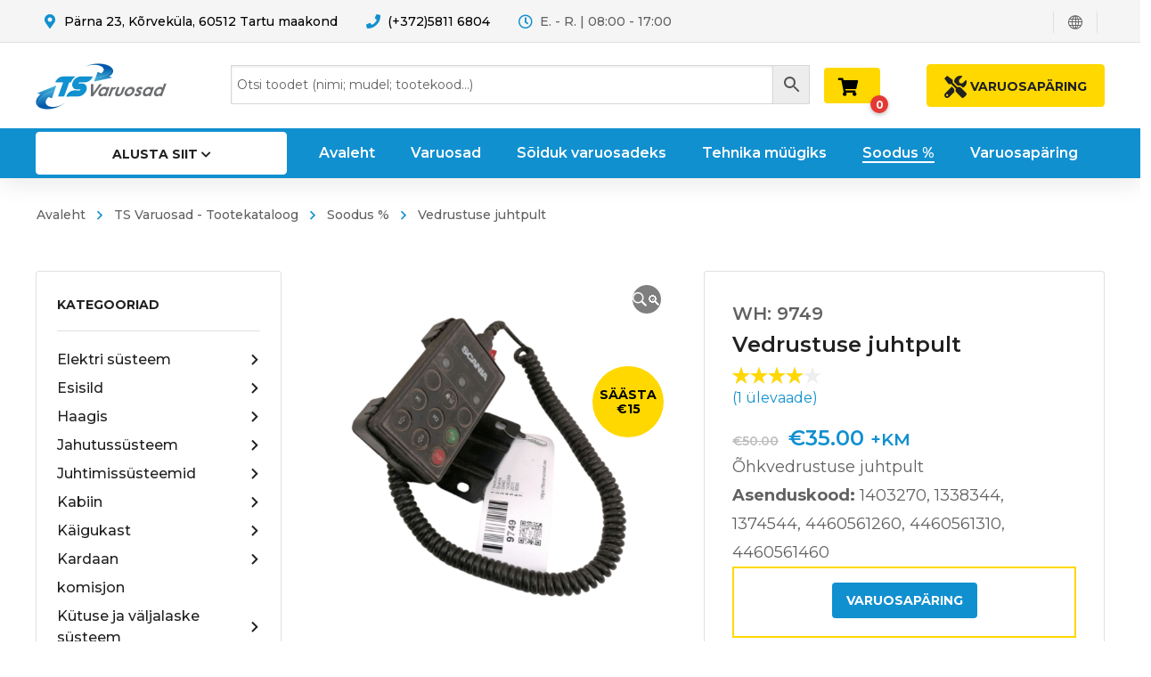

--- FILE ---
content_type: text/html; charset=UTF-8
request_url: https://tsvaruosad.ee/toode/vedrustuse-juhtpult-39/
body_size: 60549
content:
<!DOCTYPE html>
<html class="no-js" lang="et">
<head>
	<!-- META TAGS -->
	<meta charset="UTF-8" />
	<meta name="viewport" content="width=device-width, initial-scale=1, maximum-scale=8">
	<!-- LINK TAGS -->
	<link rel="pingback" href="https://tsvaruosad.ee/xmlrpc.php" />
	                        <script>
                            /* You can add more configuration options to webfontloader by previously defining the WebFontConfig with your options */
                            if ( typeof WebFontConfig === "undefined" ) {
                                WebFontConfig = new Object();
                            }
                            WebFontConfig['google'] = {families: ['Montserrat:100,200,300,400,500,600,700,800,900,100italic,200italic,300italic,400italic,500italic,600italic,700italic,800italic,900italic']};

                            (function() {
                                var wf = document.createElement( 'script' );
                                wf.src = 'https://ajax.googleapis.com/ajax/libs/webfont/1.5.3/webfont.js';
                                wf.type = 'text/javascript';
                                wf.async = 'true';
                                var s = document.getElementsByTagName( 'script' )[0];
                                s.parentNode.insertBefore( wf, s );
                            })();
                        </script>
                        <meta name='robots' content='index, follow, max-image-preview:large, max-snippet:-1, max-video-preview:-1' />

	<!-- This site is optimized with the Yoast SEO plugin v26.7 - https://yoast.com/wordpress/plugins/seo/ -->
	<title>Vedrustuse juhtpult - TSVaruosad</title>
	<link rel="canonical" href="https://tsvaruosad.ee/toode/vedrustuse-juhtpult-39/" />
	<meta property="og:locale" content="et_EE" />
	<meta property="og:type" content="article" />
	<meta property="og:title" content="Vedrustuse juhtpult - TSVaruosad" />
	<meta property="og:description" content="Õhkvedrustuse juhtpultAsenduskood: 1403270, 1338344, 1374544, 4460561260, 4460561310, 4460561460" />
	<meta property="og:url" content="https://tsvaruosad.ee/toode/vedrustuse-juhtpult-39/" />
	<meta property="og:site_name" content="TSVaruosad" />
	<meta property="article:publisher" content="https://www.facebook.com/TSvaruosad/" />
	<meta property="article:modified_time" content="2026-01-23T20:30:21+00:00" />
	<meta property="og:image" content="https://tsvaruosad.ee/wp-content/uploads/9749k.png?v=1692369779" />
	<meta property="og:image:width" content="1080" />
	<meta property="og:image:height" content="1080" />
	<meta property="og:image:type" content="image/png" />
	<meta name="twitter:card" content="summary_large_image" />
	<meta name="twitter:label1" content="Est. reading time" />
	<meta name="twitter:data1" content="1 minut" />
	<script type="application/ld+json" class="yoast-schema-graph">{"@context":"https://schema.org","@graph":[{"@type":"WebPage","@id":"https://tsvaruosad.ee/toode/vedrustuse-juhtpult-39/","url":"https://tsvaruosad.ee/toode/vedrustuse-juhtpult-39/","name":"Vedrustuse juhtpult - TSVaruosad","isPartOf":{"@id":"https://tsvaruosad.ee/#website"},"primaryImageOfPage":{"@id":"https://tsvaruosad.ee/toode/vedrustuse-juhtpult-39/#primaryimage"},"image":{"@id":"https://tsvaruosad.ee/toode/vedrustuse-juhtpult-39/#primaryimage"},"thumbnailUrl":"https://tsvaruosad.ee/wp-content/uploads/9749k.png?v=1692369779","datePublished":"2023-08-18T10:26:22+00:00","dateModified":"2026-01-23T20:30:21+00:00","breadcrumb":{"@id":"https://tsvaruosad.ee/toode/vedrustuse-juhtpult-39/#breadcrumb"},"inLanguage":"et","potentialAction":[{"@type":"ReadAction","target":["https://tsvaruosad.ee/toode/vedrustuse-juhtpult-39/"]}]},{"@type":"ImageObject","inLanguage":"et","@id":"https://tsvaruosad.ee/toode/vedrustuse-juhtpult-39/#primaryimage","url":"https://tsvaruosad.ee/wp-content/uploads/9749k.png?v=1692369779","contentUrl":"https://tsvaruosad.ee/wp-content/uploads/9749k.png?v=1692369779","width":1080,"height":1080},{"@type":"BreadcrumbList","@id":"https://tsvaruosad.ee/toode/vedrustuse-juhtpult-39/#breadcrumb","itemListElement":[{"@type":"ListItem","position":1,"name":"Home","item":"https://tsvaruosad.ee/"},{"@type":"ListItem","position":2,"name":"Varuosad","item":"https://tsvaruosad.ee/varuosad/"},{"@type":"ListItem","position":3,"name":"Vedrustuse juhtpult"}]},{"@type":"WebSite","@id":"https://tsvaruosad.ee/#website","url":"https://tsvaruosad.ee/","name":"TSVaruosad","description":"Varuosad Teie rasketehnikale!","publisher":{"@id":"https://tsvaruosad.ee/#organization"},"potentialAction":[{"@type":"SearchAction","target":{"@type":"EntryPoint","urlTemplate":"https://tsvaruosad.ee/?s={search_term_string}"},"query-input":{"@type":"PropertyValueSpecification","valueRequired":true,"valueName":"search_term_string"}}],"inLanguage":"et"},{"@type":"Organization","@id":"https://tsvaruosad.ee/#organization","name":"TSVaruosad","url":"https://tsvaruosad.ee/","logo":{"@type":"ImageObject","inLanguage":"et","@id":"https://tsvaruosad.ee/#/schema/logo/image/","url":"https://tsvaruosad.ee/wp-content/uploads/2020/03/TSvaruosad_logo.png","contentUrl":"https://tsvaruosad.ee/wp-content/uploads/2020/03/TSvaruosad_logo.png","width":791,"height":276,"caption":"TSVaruosad"},"image":{"@id":"https://tsvaruosad.ee/#/schema/logo/image/"},"sameAs":["https://www.facebook.com/TSvaruosad/"]}]}</script>
	<!-- / Yoast SEO plugin. -->


<link rel='dns-prefetch' href='//maps.google.com' />
<link rel='dns-prefetch' href='//capi-automation.s3.us-east-2.amazonaws.com' />
<link rel="alternate" type="application/rss+xml" title="TSVaruosad &raquo; RSS" href="https://tsvaruosad.ee/feed/" />
<link rel="alternate" type="application/rss+xml" title="TSVaruosad &raquo; Kommentaaride RSS" href="https://tsvaruosad.ee/comments/feed/" />
<link rel="alternate" type="application/rss+xml" title="TSVaruosad &raquo; Vedrustuse juhtpult Kommentaaride RSS" href="https://tsvaruosad.ee/toode/vedrustuse-juhtpult-39/feed/" />
<link rel="alternate" title="oEmbed (JSON)" type="application/json+oembed" href="https://tsvaruosad.ee/wp-json/oembed/1.0/embed?url=https%3A%2F%2Ftsvaruosad.ee%2Ftoode%2Fvedrustuse-juhtpult-39%2F&#038;lang=et" />
<link rel="alternate" title="oEmbed (XML)" type="text/xml+oembed" href="https://tsvaruosad.ee/wp-json/oembed/1.0/embed?url=https%3A%2F%2Ftsvaruosad.ee%2Ftoode%2Fvedrustuse-juhtpult-39%2F&#038;format=xml&#038;lang=et" />
<style id='wp-img-auto-sizes-contain-inline-css' type='text/css'>
img:is([sizes=auto i],[sizes^="auto," i]){contain-intrinsic-size:3000px 1500px}
/*# sourceURL=wp-img-auto-sizes-contain-inline-css */
</style>
<style id='wp-emoji-styles-inline-css' type='text/css'>

	img.wp-smiley, img.emoji {
		display: inline !important;
		border: none !important;
		box-shadow: none !important;
		height: 1em !important;
		width: 1em !important;
		margin: 0 0.07em !important;
		vertical-align: -0.1em !important;
		background: none !important;
		padding: 0 !important;
	}
/*# sourceURL=wp-emoji-styles-inline-css */
</style>
<style id='wp-block-library-inline-css' type='text/css'>
:root{--wp-block-synced-color:#7a00df;--wp-block-synced-color--rgb:122,0,223;--wp-bound-block-color:var(--wp-block-synced-color);--wp-editor-canvas-background:#ddd;--wp-admin-theme-color:#007cba;--wp-admin-theme-color--rgb:0,124,186;--wp-admin-theme-color-darker-10:#006ba1;--wp-admin-theme-color-darker-10--rgb:0,107,160.5;--wp-admin-theme-color-darker-20:#005a87;--wp-admin-theme-color-darker-20--rgb:0,90,135;--wp-admin-border-width-focus:2px}@media (min-resolution:192dpi){:root{--wp-admin-border-width-focus:1.5px}}.wp-element-button{cursor:pointer}:root .has-very-light-gray-background-color{background-color:#eee}:root .has-very-dark-gray-background-color{background-color:#313131}:root .has-very-light-gray-color{color:#eee}:root .has-very-dark-gray-color{color:#313131}:root .has-vivid-green-cyan-to-vivid-cyan-blue-gradient-background{background:linear-gradient(135deg,#00d084,#0693e3)}:root .has-purple-crush-gradient-background{background:linear-gradient(135deg,#34e2e4,#4721fb 50%,#ab1dfe)}:root .has-hazy-dawn-gradient-background{background:linear-gradient(135deg,#faaca8,#dad0ec)}:root .has-subdued-olive-gradient-background{background:linear-gradient(135deg,#fafae1,#67a671)}:root .has-atomic-cream-gradient-background{background:linear-gradient(135deg,#fdd79a,#004a59)}:root .has-nightshade-gradient-background{background:linear-gradient(135deg,#330968,#31cdcf)}:root .has-midnight-gradient-background{background:linear-gradient(135deg,#020381,#2874fc)}:root{--wp--preset--font-size--normal:16px;--wp--preset--font-size--huge:42px}.has-regular-font-size{font-size:1em}.has-larger-font-size{font-size:2.625em}.has-normal-font-size{font-size:var(--wp--preset--font-size--normal)}.has-huge-font-size{font-size:var(--wp--preset--font-size--huge)}.has-text-align-center{text-align:center}.has-text-align-left{text-align:left}.has-text-align-right{text-align:right}.has-fit-text{white-space:nowrap!important}#end-resizable-editor-section{display:none}.aligncenter{clear:both}.items-justified-left{justify-content:flex-start}.items-justified-center{justify-content:center}.items-justified-right{justify-content:flex-end}.items-justified-space-between{justify-content:space-between}.screen-reader-text{border:0;clip-path:inset(50%);height:1px;margin:-1px;overflow:hidden;padding:0;position:absolute;width:1px;word-wrap:normal!important}.screen-reader-text:focus{background-color:#ddd;clip-path:none;color:#444;display:block;font-size:1em;height:auto;left:5px;line-height:normal;padding:15px 23px 14px;text-decoration:none;top:5px;width:auto;z-index:100000}html :where(.has-border-color){border-style:solid}html :where([style*=border-top-color]){border-top-style:solid}html :where([style*=border-right-color]){border-right-style:solid}html :where([style*=border-bottom-color]){border-bottom-style:solid}html :where([style*=border-left-color]){border-left-style:solid}html :where([style*=border-width]){border-style:solid}html :where([style*=border-top-width]){border-top-style:solid}html :where([style*=border-right-width]){border-right-style:solid}html :where([style*=border-bottom-width]){border-bottom-style:solid}html :where([style*=border-left-width]){border-left-style:solid}html :where(img[class*=wp-image-]){height:auto;max-width:100%}:where(figure){margin:0 0 1em}html :where(.is-position-sticky){--wp-admin--admin-bar--position-offset:var(--wp-admin--admin-bar--height,0px)}@media screen and (max-width:600px){html :where(.is-position-sticky){--wp-admin--admin-bar--position-offset:0px}}

/*# sourceURL=wp-block-library-inline-css */
</style><link rel='stylesheet' id='wc-blocks-style-css' href='https://tsvaruosad.ee/wp-content/plugins/woocommerce/assets/client/blocks/wc-blocks.css?ver=wc-10.4.3' type='text/css' media='all' />
<style id='global-styles-inline-css' type='text/css'>
:root{--wp--preset--aspect-ratio--square: 1;--wp--preset--aspect-ratio--4-3: 4/3;--wp--preset--aspect-ratio--3-4: 3/4;--wp--preset--aspect-ratio--3-2: 3/2;--wp--preset--aspect-ratio--2-3: 2/3;--wp--preset--aspect-ratio--16-9: 16/9;--wp--preset--aspect-ratio--9-16: 9/16;--wp--preset--color--black: #000000;--wp--preset--color--cyan-bluish-gray: #abb8c3;--wp--preset--color--white: #ffffff;--wp--preset--color--pale-pink: #f78da7;--wp--preset--color--vivid-red: #cf2e2e;--wp--preset--color--luminous-vivid-orange: #ff6900;--wp--preset--color--luminous-vivid-amber: #fcb900;--wp--preset--color--light-green-cyan: #7bdcb5;--wp--preset--color--vivid-green-cyan: #00d084;--wp--preset--color--pale-cyan-blue: #8ed1fc;--wp--preset--color--vivid-cyan-blue: #0693e3;--wp--preset--color--vivid-purple: #9b51e0;--wp--preset--gradient--vivid-cyan-blue-to-vivid-purple: linear-gradient(135deg,rgb(6,147,227) 0%,rgb(155,81,224) 100%);--wp--preset--gradient--light-green-cyan-to-vivid-green-cyan: linear-gradient(135deg,rgb(122,220,180) 0%,rgb(0,208,130) 100%);--wp--preset--gradient--luminous-vivid-amber-to-luminous-vivid-orange: linear-gradient(135deg,rgb(252,185,0) 0%,rgb(255,105,0) 100%);--wp--preset--gradient--luminous-vivid-orange-to-vivid-red: linear-gradient(135deg,rgb(255,105,0) 0%,rgb(207,46,46) 100%);--wp--preset--gradient--very-light-gray-to-cyan-bluish-gray: linear-gradient(135deg,rgb(238,238,238) 0%,rgb(169,184,195) 100%);--wp--preset--gradient--cool-to-warm-spectrum: linear-gradient(135deg,rgb(74,234,220) 0%,rgb(151,120,209) 20%,rgb(207,42,186) 40%,rgb(238,44,130) 60%,rgb(251,105,98) 80%,rgb(254,248,76) 100%);--wp--preset--gradient--blush-light-purple: linear-gradient(135deg,rgb(255,206,236) 0%,rgb(152,150,240) 100%);--wp--preset--gradient--blush-bordeaux: linear-gradient(135deg,rgb(254,205,165) 0%,rgb(254,45,45) 50%,rgb(107,0,62) 100%);--wp--preset--gradient--luminous-dusk: linear-gradient(135deg,rgb(255,203,112) 0%,rgb(199,81,192) 50%,rgb(65,88,208) 100%);--wp--preset--gradient--pale-ocean: linear-gradient(135deg,rgb(255,245,203) 0%,rgb(182,227,212) 50%,rgb(51,167,181) 100%);--wp--preset--gradient--electric-grass: linear-gradient(135deg,rgb(202,248,128) 0%,rgb(113,206,126) 100%);--wp--preset--gradient--midnight: linear-gradient(135deg,rgb(2,3,129) 0%,rgb(40,116,252) 100%);--wp--preset--font-size--small: 13px;--wp--preset--font-size--medium: 20px;--wp--preset--font-size--large: 36px;--wp--preset--font-size--x-large: 42px;--wp--preset--spacing--20: 0.44rem;--wp--preset--spacing--30: 0.67rem;--wp--preset--spacing--40: 1rem;--wp--preset--spacing--50: 1.5rem;--wp--preset--spacing--60: 2.25rem;--wp--preset--spacing--70: 3.38rem;--wp--preset--spacing--80: 5.06rem;--wp--preset--shadow--natural: 6px 6px 9px rgba(0, 0, 0, 0.2);--wp--preset--shadow--deep: 12px 12px 50px rgba(0, 0, 0, 0.4);--wp--preset--shadow--sharp: 6px 6px 0px rgba(0, 0, 0, 0.2);--wp--preset--shadow--outlined: 6px 6px 0px -3px rgb(255, 255, 255), 6px 6px rgb(0, 0, 0);--wp--preset--shadow--crisp: 6px 6px 0px rgb(0, 0, 0);}:where(.is-layout-flex){gap: 0.5em;}:where(.is-layout-grid){gap: 0.5em;}body .is-layout-flex{display: flex;}.is-layout-flex{flex-wrap: wrap;align-items: center;}.is-layout-flex > :is(*, div){margin: 0;}body .is-layout-grid{display: grid;}.is-layout-grid > :is(*, div){margin: 0;}:where(.wp-block-columns.is-layout-flex){gap: 2em;}:where(.wp-block-columns.is-layout-grid){gap: 2em;}:where(.wp-block-post-template.is-layout-flex){gap: 1.25em;}:where(.wp-block-post-template.is-layout-grid){gap: 1.25em;}.has-black-color{color: var(--wp--preset--color--black) !important;}.has-cyan-bluish-gray-color{color: var(--wp--preset--color--cyan-bluish-gray) !important;}.has-white-color{color: var(--wp--preset--color--white) !important;}.has-pale-pink-color{color: var(--wp--preset--color--pale-pink) !important;}.has-vivid-red-color{color: var(--wp--preset--color--vivid-red) !important;}.has-luminous-vivid-orange-color{color: var(--wp--preset--color--luminous-vivid-orange) !important;}.has-luminous-vivid-amber-color{color: var(--wp--preset--color--luminous-vivid-amber) !important;}.has-light-green-cyan-color{color: var(--wp--preset--color--light-green-cyan) !important;}.has-vivid-green-cyan-color{color: var(--wp--preset--color--vivid-green-cyan) !important;}.has-pale-cyan-blue-color{color: var(--wp--preset--color--pale-cyan-blue) !important;}.has-vivid-cyan-blue-color{color: var(--wp--preset--color--vivid-cyan-blue) !important;}.has-vivid-purple-color{color: var(--wp--preset--color--vivid-purple) !important;}.has-black-background-color{background-color: var(--wp--preset--color--black) !important;}.has-cyan-bluish-gray-background-color{background-color: var(--wp--preset--color--cyan-bluish-gray) !important;}.has-white-background-color{background-color: var(--wp--preset--color--white) !important;}.has-pale-pink-background-color{background-color: var(--wp--preset--color--pale-pink) !important;}.has-vivid-red-background-color{background-color: var(--wp--preset--color--vivid-red) !important;}.has-luminous-vivid-orange-background-color{background-color: var(--wp--preset--color--luminous-vivid-orange) !important;}.has-luminous-vivid-amber-background-color{background-color: var(--wp--preset--color--luminous-vivid-amber) !important;}.has-light-green-cyan-background-color{background-color: var(--wp--preset--color--light-green-cyan) !important;}.has-vivid-green-cyan-background-color{background-color: var(--wp--preset--color--vivid-green-cyan) !important;}.has-pale-cyan-blue-background-color{background-color: var(--wp--preset--color--pale-cyan-blue) !important;}.has-vivid-cyan-blue-background-color{background-color: var(--wp--preset--color--vivid-cyan-blue) !important;}.has-vivid-purple-background-color{background-color: var(--wp--preset--color--vivid-purple) !important;}.has-black-border-color{border-color: var(--wp--preset--color--black) !important;}.has-cyan-bluish-gray-border-color{border-color: var(--wp--preset--color--cyan-bluish-gray) !important;}.has-white-border-color{border-color: var(--wp--preset--color--white) !important;}.has-pale-pink-border-color{border-color: var(--wp--preset--color--pale-pink) !important;}.has-vivid-red-border-color{border-color: var(--wp--preset--color--vivid-red) !important;}.has-luminous-vivid-orange-border-color{border-color: var(--wp--preset--color--luminous-vivid-orange) !important;}.has-luminous-vivid-amber-border-color{border-color: var(--wp--preset--color--luminous-vivid-amber) !important;}.has-light-green-cyan-border-color{border-color: var(--wp--preset--color--light-green-cyan) !important;}.has-vivid-green-cyan-border-color{border-color: var(--wp--preset--color--vivid-green-cyan) !important;}.has-pale-cyan-blue-border-color{border-color: var(--wp--preset--color--pale-cyan-blue) !important;}.has-vivid-cyan-blue-border-color{border-color: var(--wp--preset--color--vivid-cyan-blue) !important;}.has-vivid-purple-border-color{border-color: var(--wp--preset--color--vivid-purple) !important;}.has-vivid-cyan-blue-to-vivid-purple-gradient-background{background: var(--wp--preset--gradient--vivid-cyan-blue-to-vivid-purple) !important;}.has-light-green-cyan-to-vivid-green-cyan-gradient-background{background: var(--wp--preset--gradient--light-green-cyan-to-vivid-green-cyan) !important;}.has-luminous-vivid-amber-to-luminous-vivid-orange-gradient-background{background: var(--wp--preset--gradient--luminous-vivid-amber-to-luminous-vivid-orange) !important;}.has-luminous-vivid-orange-to-vivid-red-gradient-background{background: var(--wp--preset--gradient--luminous-vivid-orange-to-vivid-red) !important;}.has-very-light-gray-to-cyan-bluish-gray-gradient-background{background: var(--wp--preset--gradient--very-light-gray-to-cyan-bluish-gray) !important;}.has-cool-to-warm-spectrum-gradient-background{background: var(--wp--preset--gradient--cool-to-warm-spectrum) !important;}.has-blush-light-purple-gradient-background{background: var(--wp--preset--gradient--blush-light-purple) !important;}.has-blush-bordeaux-gradient-background{background: var(--wp--preset--gradient--blush-bordeaux) !important;}.has-luminous-dusk-gradient-background{background: var(--wp--preset--gradient--luminous-dusk) !important;}.has-pale-ocean-gradient-background{background: var(--wp--preset--gradient--pale-ocean) !important;}.has-electric-grass-gradient-background{background: var(--wp--preset--gradient--electric-grass) !important;}.has-midnight-gradient-background{background: var(--wp--preset--gradient--midnight) !important;}.has-small-font-size{font-size: var(--wp--preset--font-size--small) !important;}.has-medium-font-size{font-size: var(--wp--preset--font-size--medium) !important;}.has-large-font-size{font-size: var(--wp--preset--font-size--large) !important;}.has-x-large-font-size{font-size: var(--wp--preset--font-size--x-large) !important;}
/*# sourceURL=global-styles-inline-css */
</style>

<style id='classic-theme-styles-inline-css' type='text/css'>
/*! This file is auto-generated */
.wp-block-button__link{color:#fff;background-color:#32373c;border-radius:9999px;box-shadow:none;text-decoration:none;padding:calc(.667em + 2px) calc(1.333em + 2px);font-size:1.125em}.wp-block-file__button{background:#32373c;color:#fff;text-decoration:none}
/*# sourceURL=/wp-includes/css/classic-themes.min.css */
</style>
<link rel='stylesheet' id='contact-form-7-css' href='https://tsvaruosad.ee/wp-content/plugins/contact-form-7/includes/css/styles.css?ver=6.1.4' type='text/css' media='all' />
<link rel='stylesheet' id='js_composer_front-css' href='https://tsvaruosad.ee/wp-content/plugins/js_composer/assets/css/js_composer.min.css?ver=7.8' type='text/css' media='all' />
<link rel='stylesheet' id='photoswipe-css' href='https://tsvaruosad.ee/wp-content/plugins/woocommerce/assets/css/photoswipe/photoswipe.min.css?ver=10.4.3' type='text/css' media='all' />
<link rel='stylesheet' id='photoswipe-default-skin-css' href='https://tsvaruosad.ee/wp-content/plugins/woocommerce/assets/css/photoswipe/default-skin/default-skin.min.css?ver=10.4.3' type='text/css' media='all' />
<style id='woocommerce-inline-inline-css' type='text/css'>
.woocommerce form .form-row .required { visibility: visible; }
/*# sourceURL=woocommerce-inline-inline-css */
</style>
<link rel='stylesheet' id='aws-style-css' href='https://tsvaruosad.ee/wp-content/plugins/advanced-woo-search/assets/css/common.min.css?ver=3.51' type='text/css' media='all' />
<link rel='stylesheet' id='ywctm-frontend-css' href='https://tsvaruosad.ee/wp-content/plugins/yith-woocommerce-catalog-mode/assets/css/frontend.min.css?ver=2.51.0' type='text/css' media='all' />
<style id='ywctm-frontend-inline-css' type='text/css'>
form.cart button.single_add_to_cart_button, .ppc-button-wrapper, .wc-ppcp-paylater-msg__container, form.cart .quantity, table.variations, form.variations_form, .single_variation_wrap .variations_button, .widget.woocommerce.widget_shopping_cart{display: none !important}
/*# sourceURL=ywctm-frontend-inline-css */
</style>
<link rel='stylesheet' id='yith-quick-view-css' href='https://tsvaruosad.ee/wp-content/plugins/yith-woocommerce-quick-view/assets/css/yith-quick-view.css?ver=2.10.0' type='text/css' media='all' />
<style id='yith-quick-view-inline-css' type='text/css'>

				#yith-quick-view-modal .yith-quick-view-overlay{background:rgba( 0, 0, 0, 0.8)}
				#yith-quick-view-modal .yith-wcqv-main{background:#ffffff;}
				#yith-quick-view-close{color:#cdcdcd;}
				#yith-quick-view-close:hover{color:#ff0000;}
/*# sourceURL=yith-quick-view-inline-css */
</style>
<link rel='stylesheet' id='mobimax_enovathemes-parent-style-css' href='https://tsvaruosad.ee/wp-content/themes/mobimax/style.css?ver=6.9' type='text/css' media='all' />
<link rel='stylesheet' id='mobimax-style-css' href='https://tsvaruosad.ee/wp-content/themes/mobimax-child/style.css?ver=6.9' type='text/css' media='all' />
<link rel='stylesheet' id='tsro-frontend-css' href='https://tsvaruosad.ee/wp-content/plugins/ts-request-order/assets/css/frontend.css?ver=0.1.0' type='text/css' media='all' />
<link rel='stylesheet' id='dynamic-styles-css' href='https://tsvaruosad.ee/wp-content/themes/mobimax/css/dynamic-styles.css?ver=6.9' type='text/css' media='all' />
<style id='dynamic-styles-inline-css' type='text/css'>
body,input,select,pre,code,kbd,samp,dt,#cancel-comment-reply-link,.box-item-content, textarea, .widget_price_filter .price_label,.demo-icon-pack span:after {font-size:16px;font-weight:400;font-family:Montserrat;line-height:32px;letter-spacing:0px;color:#616161;}.header-login .login-title, .cart-contents {font-size:16px;font-weight:400;font-family:Montserrat;letter-spacing:0px;}h1,h2,h3,h4,h5,h6, .woocommerce-page #et-content .shop_table .product-name > a:not(.yith-wcqv-button),.woocommerce-Tabs-panel .shop_attributes th,#reply-title,.et-circle-progress .circle-content,.et-timer .timer-count,.et-pricing-table .currency,.et-pricing-table .price,.et-counter .counter,.et-progress .percent,.error404-default-subtitle,.yith-woocompare-widget ul.products-list li .title,.woocommerce-MyAccount-navigation ul li a,.woocommerce-tabs .tabs li a {font-family:Montserrat;text-transform:none;font-weight:700;letter-spacing:0px;color:#212121;}.product .summary .price{font-family:Montserrat;text-transform:none;font-weight:700;letter-spacing:0px;}.widget_layered_nav ul li a, .widget_nav_menu ul li a, .widget_product_categories ul li a,.widget_categories ul li a,.post-single-navigation a, .widget_pages ul li a, .widget_archive ul li a, .widget_meta ul li a, .widget_recent_entries ul li a, .widget_rss ul li a, .widget_icl_lang_sel_widget li a, .recentcomments a, .widget_product_search form button:before, .page-content-wrap .widget_shopping_cart .cart_list li .remove{font-family:Montserrat;font-weight:700;letter-spacing:0px;color:#212121;}.woocommerce-page #et-content .shop_table .product-name > a:not(.yith-wcqv-button),.widget_et_recent_entries .post-title a,.widget_products .product_list_widget > li .product-title a,.widget_recently_viewed_products .product_list_widget > li .product-title a,.widget_recent_reviews .product_list_widget > li .product-title a,.widget_top_rated_products .product_list_widget > li .product-title a {color:#212121 !important;}.page-content-wrap .widget_shopping_cart .cart-product-title a,.et-circle-progress .percent {color:#212121;}h1 {font-size:48px; line-height:56px;}h2 {font-size:40px; line-height:48px;}h3 {font-size:32px; line-height:40px;}h4 {font-size:24px; line-height:32px;}h5 {font-size:20px; line-height:28px;}h6 {font-size:18px; line-height:26px;}.widgettitle{font-size:20px; line-height:28px;}.woocommerce-Tabs-panel h2,.shop_table .product-name > a:not(.yith-wcqv-button),.widget_layered_nav ul li a, .widget_nav_menu ul li a, .widget_product_categories ul li a,.yith-woocompare-widget ul.products-list li .title{font-size:18px; line-height:26px;}#reply-title,.woocommerce h2{font-size:24px; line-height:32px;}.et-timer .timer-count{font-size:48px; line-height:56px;}.et-circle-progress .percent{font-size:48px; line-height:48px;}#loop-posts .post-title:hover,#loop-posts .post-title a:hover,.et-shortcode-posts .post-title:hover,.et-shortcode-posts .post-title a:hover,.loop-product .post-title:hover,.loop-product .post-title a:hover,.post-social-share > .social-links > a:hover,.related-posts .post .post-title a:hover,.product .summary .price ins,.page-content-wrap .widget_shopping_cart .cart-product-title a:hover,.page-content-wrap .widget_shopping_cart .cart-product-title:hover a,.widget_products .product_list_widget > li > a:hover .product-title,.widget_recently_viewed_products .product_list_widget > li > a:hover .product-title,.widget_recent_reviews .product_list_widget > li > a:hover .product-title,.widget_top_rated_products .product_list_widget > li > a:hover .product-title,.search-posts .post-title a:hover,.search-posts .post-title:hover a,.et-testimonial-item .rating span,.plyr--full-ui input[type=range],.comment-meta .comment-date-time a:hover,.comment-author a:hover,.comment-content .edit-link a a,#cancel-comment-reply-link:hover,.woocommerce-review-link,.yith-woocompare-widget ul.products-list li .title:hover,.yith-woocompare-widget ul.products-list li .remove:hover,.product .price,.widget .woocommerce-Price-amount,.star-rating,.comment-form-rating a,.comment-form-rating a:after,.widget_nav_menu ul li.current-menu-item a,.dgwt-wcas-sp .woocommerce-Price-amount,.dgwt-wcas-pd-price .woocommerce-Price-amount,.post-meta > *,.enovathemes-filter .filter.active,.shop-cat-list a:hover,.shop-cat-list a.active {color:#1190d0;}.post-single-navigation a:hover,.post-meta a:hover,.widget_et_recent_entries .post-title:hover a,.widget_categories ul li a:hover,.widget_pages ul li a:hover,.widget_archive ul li a:hover,.widget_meta ul li a:hover,.widget_layered_nav ul li a:hover,.widget_nav_menu ul li a:hover,.widget_product_categories ul li a:hover,.widget_product_categories ul li.current-cat > a,.widget_recent_entries ul li a:hover, .widget_rss ul li a:hover,.widget_icl_lang_sel_widget li a:hover,.widget_products .product_list_widget > li .product-title:hover a,.widget_recently_viewed_products .product_list_widget > li .product-title:hover a,.widget_recent_reviews .product_list_widget > li .product-title:hover a,.widget_top_rated_products .product_list_widget > li .product-title:hover a,.recentcomments a:hover,#yith-quick-view-close:hover,.page-content-wrap .widget_shopping_cart .cart_list li .remove:hover,.woocommerce-page #et-content .shop_table .product-name > a:not(.yith-wcqv-button):hover,.product-layout-single .summary .yith-wcwl-add-to-wishlist a:hover,.yith-wcwl-add-to-wishlist a:hover,.yith-wcwl-add-to-wishlist .exists a,.yith-wcwl-add-to-wishlist .yith-wcwl-wishlistaddedbrowse a,.yith-wcwl-add-to-wishlist .hide + .show a,.loop-product .woosc-btn:hover:before,.custom-product .woosc-btn:hover:before,.loop-product .woosc-btn.woosc-btn-added:before,.custom-product .woosc-btn.woosc-btn-added:before,.widget_categories ul li a:hover:after,.widget_pages ul li a:hover:after,.widget_archive ul li a:hover:after,.widget_meta ul li a:hover:after,.widget_layered_nav ul li a:hover:after,.widget_layered_nav ul li.chosen > a:after,.widget_rating_filter ul li a:hover:after,.widget_rating_filter ul li.chosen > a:after,.dgwt-wcas-pd-rating .star-rating,.woocommerce-MyAccount-navigation li.is-active a,.post .post-meta,.related-posts-title,.comment-reply-title,.comments-title,.upsells > h4,.crosssells > h4,.related > h4,#reply-title,.et-person .name {color:#1190d0 !important;}.post-read-more:after,.comment-reply-link:after,.enovathemes-navigation a:hover,.enovathemes-navigation .current,.woocommerce-pagination a:hover,.woocommerce-pagination .current,.post-sticky,.post-media .flex-direction-nav li a:hover,.post-media .flex-control-nav li a:hover,.post-media .flex-control-nav li a.flex-active,.slick-dots li button:hover,.slick-dots li.slick-active button,.owl-carousel .owl-nav > *:hover,.overlay-flip-hor .overlay-hover .post-image-overlay, .overlay-flip-ver .overlay-hover .post-image-overlay,.image-move-up .post-image-overlay,.image-move-down .post-image-overlay,.image-move-left .post-image-overlay,.image-move-right .post-image-overlay,.overlay-image-move-up .post-image-overlay,.overlay-image-move-down .post-image-overlay,.overlay-image-move-left .post-image-overlay,.overlay-image-move-right .post-image-overlay,.product .onsale,.product-quick-view:hover,.yith-woocompare-widget a.compare,.yith-woocompare-widget a.clear-all,.added_to_cart,.woocommerce-store-notice.demo_store,.shop_table .product-remove a:hover,.et-accordion .toggle-title.active,.tabset .tab.active,.et-mailchimp input[type="text"] + .after,.owl-carousel .owl-dots > .owl-dot.active,.et-pricing-table .label,.mob-menu-toggle-alt,.full #loop-posts .format-link .post-body-inner-wrap,.single-post-page > .format-link .format-container,.plyr--audio .plyr__control.plyr__tab-focus,.plyr--audio .plyr__control:hover,.plyr--audio .plyr__control[aria-expanded=true],.plyr--video .plyr__control.plyr__tab-focus,.plyr--video .plyr__control:hover,.plyr--video .plyr__control[aria-expanded=true],.plyr__control--overlaid:focus,.plyr__control--overlaid:hover,.plyr__menu__container .plyr__control[role=menuitemradio][aria-checked=true]::before,.woocommerce-tabs .tabs li.active a,.woocommerce-tabs .tabs li a:hover,.et-image .curtain,.et-breadcrumbs a:after,.nivo-lightbox-prev:hover,.nivo-lightbox-next:hover,.nivo-lightbox-close:hover,.added_to_cart:after,.et-pricing-table .plan:after,.et-video .modal-video-poster:before,.widget_title:before,.widgettitle:before,.product .post-image-overlay > .overlay-read-more:hover,.product .post-image-overlay > .post-image-overlay-content > .overlay-read-more:hover,.widget_price_filter .ui-slider .ui-slider-handle,.widget-area .dgwt-wcas-sf-wrapp button.dgwt-wcas-search-submit,.post-date-side,.single-product-progress .bar,.enovathemes-filter .filter-toggle,.shop-cat-list-title span:before,.shop-cat-list-title span:after {background-color:#1190d0;}.mejs-controls .mejs-time-rail .mejs-time-current,.slick-slider .slick-prev:hover,.slick-slider .slick-next:hover,.widget_tag_cloud .tagcloud a:after,.widget_product_tag_cloud .tagcloud a:after,.widget_price_filter .ui-slider-horizontal .ui-slider-range,#cboxClose:hover,.wooscp-area .wooscp-inner .wooscp-bar .wooscp-bar-btn {background-color:#1190d0 !important;}.plyr--video .plyr__controls {background:rgba(17,144,208,0.5) !important;}.widget-area .dgwt-wcas-sf-wrapp button.dgwt-wcas-search-submit:hover {background-color:rgb(-3,124,188) !important;}ul.chat li:nth-child(2n+2) > p {background-color:rgba(17,144,208,0.1);color:#1190d0 !important;}.plyr__control--overlaid {background-color:#1190d0;}.plyr__control.plyr__tab-focus {box-shadow:0 8px 24px 0 rgba(17,144,208,0.5);}#yith-wcwl-popup-message {color:#1190d0 !important;box-shadow:inset 0 0 0 1px #1190d0;}.post-image-overlay > .overlay-read-more:hover,.post-image-overlay > .post-image-overlay-content > .overlay-read-more:hover{color:#1190d0 !important;box-shadow:inset 0 0 0 1px #1190d0;}.ajax-add-to-cart-loading .circle-loader,.yith-wcwl-add-to-wishlist a:after {border-left-color:#1190d0;}.ajax-add-to-cart-loading .load-complete,.widget-area .dgwt-wcas-sf-wrapp input[type=search].dgwt-wcas-search-input {border-color:#1190d0 !important;}.ajax-add-to-cart-loading .checkmark:after {border-right:1px solid #1190d0;border-top:1px solid #1190d0;}blockquote {background-color:rgba(17,144,208,0.05) !important;border-left:8px solid #1190d0 !important;color:#1190d0 !important;}.wp-block-quote[style*="text-align:right"],.wp-block-quote[style*="text-align:right"] {border-right:8px solid #1190d0 !important;}.et-pricing-table.highlight-true .pricing-table-inner {border-color:#1190d0 !important;}.counter-moving-child:before {border-color:#1190d0;}.highlight-true .testimonial-content {box-shadow:inset 0 0 0 1px #1190d0;border-color:#1190d0;}.highlight-true .testimonial-content:after {border-color:#1190d0 transparent transparent transparent;}.woocommerce-product-gallery .flex-control-nav li img.flex-active {box-shadow:0 0 0 1px #1190d0;}.enovathemes-navigation a:hover,.enovathemes-navigation .current,.woocommerce-pagination a:hover,.woocommerce-pagination .current {box-shadow:inset 0 0 0 1px #1190d0;}.widget_categories ul li a:hover:before,.widget_pages ul li a:hover:before,.widget_archive ul li a:hover:before,.widget_meta ul li a:hover:before,.widget_nav_menu ul li a:hover:before,.widget_layered_nav ul li a:hover:before,.widget_layered_nav ul li.chosen > a:before,.widget_rating_filter ul li a:hover:before,.widget_rating_filter ul li.chosen > a:before{box-shadow:inset 0 0 0 2px #1190d0;}.overlay-fall .overlay-hover .post-image-overlay {background-color:#1190d0;}#header-menu-default > .menu-item.depth-0 > .mi-link .txt:after {border-bottom-color:#1190d0;}a:hover,.comment-content .edit-link a a:hover,.woocommerce-review-link:hover,.product_meta a:hover {color:#e05c0b;}.widget_tag_cloud .tagcloud a:hover:after,.widget_product_tag_cloud .tagcloud a:hover:after {background-color:#e05c0b !important;}#to-top {width:40px;height:40px;line-height:40px !important;font-size:16px;border-radius:4px;color:#ffffff;background-color:#1190d0;}#to-top:hover {color:#1190d0;background-color:#ffffff;}#to-top .et-ink {background-color:#1190d0;}html,#gen-wrap {background-color:#ffffff;}.site-loading {background-color:#ffffff;}.site-loading .site-loading-bar:after {background-color:#e05c0b;}.product .summary .woocommerce-product-rating .star-rating,.et-testimonial .author-info-wrapper .rating span {color:#ffd800;}.single-product-wrapper .onsale {background-color:#ffd800;color:#000000;}textarea, select, input[type="date"], input[type="datetime"], input[type="datetime-local"], input[type="email"], input[type="month"], input[type="number"], input[type="password"], input[type="search"], input[type="tel"], input[type="text"], input[type="time"], input[type="url"], input[type="week"], input[type="file"] {color:#616161;background-color:#ffffff;border-color:#e0e0e0;}.tech-page-search-form .search-icon,.widget_search form input[type="submit"]#searchsubmit + .search-icon, .widget_product_search form input[type="submit"] + .search-icon {color:#616161 !important;}.select2-container--default .select2-selection--single {color:#616161 !important;background-color:#ffffff !important;border-color:#e0e0e0 !important;}.select2-container--default .select2-selection--single .select2-selection__rendered{color:#616161 !important;}.select2-dropdown,.select2-container--default .select2-search--dropdown .select2-search__field {background-color:#ffffff !important;}textarea:focus, select:focus, input[type="date"]:focus, input[type="datetime"]:focus, input[type="datetime-local"]:focus, input[type="email"]:focus, input[type="month"]:focus, input[type="number"]:focus, input[type="password"]:focus, input[type="search"]:focus, input[type="tel"]:focus, input[type="text"]:focus, input[type="time"]:focus, input[type="url"]:focus, input[type="week"]:focus, input[type="file"]:focus {color:#616161;border-color:#ffd800;background-color:#ffffff;}.tech-page-search-form [type="submit"]#searchsubmit:hover + .search-icon,.widget_search form input[type="submit"]#searchsubmit:hover + .search-icon, .widget_product_search form input[type="submit"]:hover + .search-icon {color:#616161 !important;}.select2-container--default .select2-selection--single:focus {color:#616161 !important;border-color:#ffd800 !important;background-color:#ffffff !important;}.select2-container--default .select2-selection--single .select2-selection__rendered:focus{color:#616161 !important;}.select2-dropdown:focus,.select2-container--default .select2-search--dropdown .select2-search__field:focus {background-color:#ffffff !important;}input[type="button"], input[type="reset"], input[type="submit"], button:not(.plyr__control), .post-read-more, .comment-reply-link, a.checkout-button, .return-to-shop a, .wishlist_table .product-add-to-cart a, .wishlist_table .yith-wcqv-button, a.woocommerce-button,.product .button,.product .added_to_cart, #page-links > a, .edit-link a, .page-content-wrap .woocommerce-mini-cart__buttons > a, .woocommerce .wishlist_table td.product-add-to-cart a, .woocommerce-message .button, a.error404-button, .yith-woocompare-widget a.clear-all, .yith-woocompare-widget a.compare, .vin-result-btn, .pricing-table-footer .et-button, .woocommerce-message .button {color:#000000;font-family:Montserrat; font-weight:700; letter-spacing:0px; background-color:#ffd800;}.woocommerce-message .button {color:#000000 !important;}.et-button,.et-ajax-loader,.woocommerce-mini-cart__buttons > a,.yith-woocompare-widget a.compare,.yith-woocompare-widget a.clear-all,.added_to_cart,.widget_tag_cloud .tagcloud a,.post-tags a,.widget_product_tag_cloud .tagcloud a,.post-tags-single a {font-family:Montserrat; font-weight:700; letter-spacing:0px;}input[type="button"]:hover,input[type="reset"]:hover,input[type="submit"]:hover,button:hover,.post-read-more:hover, .comment-reply-link:hover,.product .button:hover,.yith-woocompare-widget a.compare:hover,.yith-woocompare-widget a.clear-all:hover,a.checkout-button:hover,.return-to-shop a:hover,.wishlist_table .product-add-to-cart a:hover,.wishlist_table .yith-wcqv-button:hover,a.woocommerce-button:hover,.woocommerce-mini-cart__buttons > a:hover,#page-links > a:hover,.edit-link a:hover,.et-ajax-loader:hover,.page-content-wrap .woocommerce-mini-cart__buttons > a:hover,.woocommerce .wishlist_table td.product-add-to-cart a:hover,.error404-button:hover,.yith-woocompare-widget a.clear-all:hover,.yith-woocompare-widget a.compare:hover,.vin-result-btn:hover,.pricing-table-footer .et-button:hover,.woocommerce-message .button:hover {color:#ffffff !important;background-color:#212121;}.woocommerce-message .button:hover {color:#ffffff !important;}.et-ajax-loader.loading:hover:after {border:2px solid #ffffff;}#loop-posts .post-title,.et-shortcode-posts .post-title {min-height:0px;}.loop-product .post-title {min-height:43px;}.loop-product .post-title {max-height:43px;overflow:hidden;}.header .vc-row-963116 {height:64px;}.header .vc-row-963116 .hbe {line-height:63px;}.header .vc-row-88286 {height:56px;}.header .vc-row-88286 .hbe {line-height:55px;}.header.sticky-true.active .vc-row-88286 {height:56px;}.header.sticky-true.active .vc-row-88286 .hbe {line-height:55px;height:56px;}.header-vertical-separator-722008 .line {border-bottom-color:rgba(255,255,255,0.2);border-bottom-style:solid;height:32px;border-bottom-width:32px;width:1px;}.header-vertical-separator-722008 {margin:0px 8px 0px 8px;}#mobile-toggle-352827 {color:#1190d0;background-color:transparent;box-shadow:none;}#mobile-toggle-352827:hover {color:#616161;background-color:transparent;box-shadow:none;}#mobile-container-toggle-352827 {margin:0px 4px 0px 0px;}#header-logo-302347 .logo {max-height:52px;}#header-logo-302347 .sticky-logo {max-height:52px;}#header-logo-302347 {margin:0px 0px 0px 8px;}#header-logo-757667 .logo {max-height:52px;}#header-logo-757667 .sticky-logo {max-height:52px;}#header-logo-757667 {margin:16px 0px 0px 12px;}#et-header-button-488404 > a {width:296px;height:48px;line-height:47px;padding-top:0;padding-bottom:0;font-size:14px !important;font-weight:700;letter-spacing:0px;text-transform:uppercase;color:#000000;border-radius:4px;}#et-header-button-488404 > a .icon {font-size:18px !important;}#et-header-button-488404 > a .icon {margin-right:8px !important;}#et-header-button-488404:hover > a {color:#ffffff;}#et-header-button-488404 > a .regular {background-color:#ffd800;}#et-header-button-488404 > a .hover {background-color:#000000;}#et-header-button-488404 > a .et-ink {color:#000000;}#et-header-button-488404 > a .et-ink {background-color:#ffffff;}#et-header-button-488404 {margin:0px 0px 0px 12px;}#mobile-container-814131 {color:#616161;background-color:#ffffff;padding:16px 0px 32px 0px;}#mobile-close-743396 {color:#1190d0;background-color:transparent;box-shadow:none;}#mobile-close-743396:hover {color:#212121;box-shadow:none;}#mobile-container-close-743396 {margin:12px 8px 0px 0px;}.et-gap-549073 {height:16px;}#mobile-menu-324351 > .menu-item > a {color:#212121;font-size:16px;line-height:26px;font-weight:600;letter-spacing:0px;text-transform:none;}#mobile-menu-324351 > .menu-item > a:hover {background-color:transparent;color:#1190d0;}#mobile-menu-324351 .menu-item > a:after, #mobile-menu-324351 > .menu-item:last-child:after {background-color:#e0e0e0;}#mobile-menu-324351 > .menu-item .sub-menu .menu-item > a {color:#616161;font-size:16px;line-height:26px;font-weight:600;text-transform:none;}#mobile-menu-324351 > .menu-item .sub-menu .menu-item > a:hover {color:#1190d0;background-color:transparent;}#mobile-menu-container-324351 {margin:0px 0px 0px 0px;}#mobile-menu-456260 > .menu-item > a {color:#212121;font-size:16px;line-height:26px;font-weight:600;letter-spacing:0px;text-transform:none;}#mobile-menu-456260 > .menu-item > a:hover {background-color:transparent;color:#1190d0;}#mobile-menu-456260 .menu-item > a:after, #mobile-menu-456260 > .menu-item:last-child:after {background-color:#e0e0e0;}#mobile-menu-456260 > .menu-item .sub-menu .menu-item > a {color:#616161;font-size:16px;line-height:26px;font-weight:600;text-transform:none;}#mobile-menu-456260 > .menu-item .sub-menu .menu-item > a:hover {color:#1190d0;background-color:transparent;}#mobile-menu-container-456260 {margin:0px 0px 0px 0px;}#et-heading-519002 .text-wrapper {background-color:transparent;padding:0;}#et-heading-519002 {color:#1190d0;font-size:14px;font-weight:700;line-height:24px;text-transform:uppercase;}#et-heading-519002 a {color:#1190d0;}#et-heading-519002 {margin:0px 0px 0px 16px;}#et-heading-519002 .text-wrapper {padding:0px 0px 0px 0px;}.vc_custom_1586377397698{border-bottom-width:1px !important;background-color:#e0e0e0 !important;border-bottom-style:solid !important;}.vc_custom_1586380406558{background-color:#ffffff !important;}.header .vc-row-620359 {height:48px;}.header .vc-row-620359 .hbe {line-height:47px;}.header .vc-row-271378 {z-index:2;}.header .vc-row-271378 {height:96px;}.header .vc-row-271378 .hbe {line-height:95px;}.header .vc-row-960818 {z-index:1;}.header .vc-row-960818 {height:56px;}.header .vc-row-960818 .hbe {line-height:55px;}#header-icon-69631 .hicon {color:#1190d0;background-color:transparent;box-shadow:none;}#header-icon-69631:hover .hicon {color:#1190d0;box-shadow:none;}#header-icon-69631 .hicon {margin:-2px 0px 0px 0px;}#header-icon-969829 .hicon {color:#1190d0;background-color:transparent;box-shadow:none;}#header-icon-969829:hover .hicon {color:#1190d0;box-shadow:none;}#header-icon-969829 .hicon {margin:-2px 0px 0px 24px;}#header-icon-487577 .hicon {color:#1190d0;background-color:transparent;box-shadow:none;}#header-icon-487577:hover .hicon {color:#1190d0;box-shadow:none;}#header-icon-487577 .hicon {margin:-2px 0px 0px 24px;}#header-slogan-520318 {margin:0px 0px 0px 0px;}#header-slogan-484136 {margin:0px 0px 0px 0px;}#header-slogan-551320 {margin:0px 0px 0px 0px;}.header-vertical-separator-135887 .line {border-bottom-color:#e0e0e0;border-bottom-style:solid;height:24px;border-bottom-width:24px;width:1px;}.header-vertical-separator-135887 {margin:0px 8px 0px 8px;}.header-vertical-separator-561232 .line {border-bottom-color:#e0e0e0;border-bottom-style:solid;height:24px;border-bottom-width:24px;width:1px;}.header-vertical-separator-561232 {margin:0px 8px 0px 16px;}#language-switcher-154255 .language-toggle {color:#616161;background-color:transparent;box-shadow:none;}#language-switcher-154255 .language-toggle:hover {color:#212121;background-color:transparent;box-shadow:none;}#language-switcher-154255 ul {background-color:#ffffff;width:140px;}#language-switcher-154255 .box-align-center ul {margin-left:-70px;}#language-switcher-154255 ul li a {color:#616161;background-color:#ffffff;}#language-switcher-154255 ul li a:hover {color:#1190d0;background-color:#f5f5f5;}#language-switcher-154255 {margin:0px 0px 0px 0px;}#header-logo-955106 .logo {max-height:52px;}#header-logo-955106 .sticky-logo {max-height:52px;}#header-logo-955106 {margin:0px 72px 0px 0px;}#et-header-button-914759 > a {width:282px;height:48px;line-height:47px;padding-top:0;padding-bottom:0;font-size:14px !important;font-weight:700;line-height:48px !important;text-transform:uppercase;color:#212121;border-radius:4px;}#et-header-button-914759 > a .icon {font-size:25px !important;}#et-header-button-914759:hover > a {color:#ffffff;}#et-header-button-914759 > a .regular {background-color:#ffd800;}#et-header-button-914759 > a .hover {background-color:#212121;}#et-header-button-914759 > a .et-ink {color:#212121;}#et-header-button-914759 > a .et-ink {background-color:#ffffff;}#et-header-button-914759 {margin:0px 0px 0px 0px;}#et-header-button-523195 > a {width:282px;height:48px;line-height:47px;padding-top:0;padding-bottom:0;font-size:14px !important;font-weight:700;line-height:48px !important;text-transform:uppercase;color:#212121;border-radius:4px;}#et-header-button-523195 > a .icon {font-size:12px !important;}#et-header-button-523195:hover > a {color:#ffffff;}#et-header-button-523195 > a .regular {background-color:#ffffff;}#et-header-button-523195 > a .hover {background-color:#212121;}#et-header-button-523195 > a .et-ink {color:#212121;}#et-header-button-523195 > a .et-ink {background-color:#ffffff;}#et-header-button-523195 {margin:0px 0px 0px 0px;}#header-menu-167988 > .menu-item.depth-0 {margin-left:40px;}#header-menu-167988 > .menu-item.depth-0:before, #header-menu-167988 > .menu-item.depth-0:after {background:#e0e0e0;}#header-menu-167988 > .menu-item.depth-0:before {left:-20px;}#header-menu-167988 > .menu-item.depth-0:after {right:-20px;}#header-menu-167988 > .menu-item.depth-0 {margin-left:20px !important;margin-right:20px !important;}#header-menu-167988 > .menu-item.depth-0 > .mi-link {color:#ffffff;font-size:16px;font-weight:600;letter-spacing:0px;text-transform:none;}#header-menu-167988 > .menu-item.depth-0:hover > .mi-link, #header-menu-167988 > .menu-item.depth-0.current-menu-item > .mi-link, #header-menu-167988 > .menu-item.depth-0.current-menu-parent > .mi-link, #header-menu-167988 > .menu-item.depth-0.current-menu-ancestor > .mi-link, #header-menu-167988 > .menu-item.depth-0.one-page-active > .mi-link {color:#ffffff;}#header-menu-167988 > .menu-item.depth-0 > .mi-link .txt:after {border-bottom-color:#ffffff;}#header-menu-167988 .sub-menu {background-color:#ffffff;}#header-menu-167988 > .menu-item:not(.mm-true) .sub-menu .menu-item .mi-link:before {background-color:#616161;}#header-menu-167988 > .menu-item:not(.mm-true) .sub-menu .menu-item .mi-link {color:#616161;font-weight:500;text-transform:none;}#header-menu-167988 > .menu-item:not(.mm-true) .sub-menu .menu-item:hover > .mi-link {color:#1190d0;}#header-menu-container-167988 {margin:0px 0px 0px 16px;}.vc_custom_1553775458473{border-bottom-width:1px !important;background-color:#f5f5f5 !important;border-bottom-color:#e0e0e0 !important;border-bottom-style:solid !important;}.vc_custom_1553775461826{background-color:#ffffff !important;}.vc_custom_1553775467259{background-color:#1190d0 !important;}.vc_custom_1558707459286{padding-top:32px !important;padding-bottom:32px !important;}#megamenu-2078 {width:900px;max-width:900px;}#et-icon-box-container-155466 {background-color:#ffffff;min-height:0 !important;}#et-icon-box-367200 {background-color:#ffffff;box-shadow:inset 0 0 0 1px #e0e0e0;}#et-icon-box-367200:hover {background-color:#1190d0;box-shadow:inset 0 0 0 1px #1190d0;}#et-icon-box-367200.link:hover {box-shadow:inset 0 0 0 1px #1190d0;}#et-icon-box-367200 .et-icon-box-title {color:#212121;}#et-icon-box-367200:hover .et-icon-box-title {color:#ffffff;}#et-icon-box-367200 .et-icon-box-content {color:#616161;}#et-icon-box-367200:hover .et-icon-box-content {color:#ffffff;}#et-icon-box-367200 .et-icon {color:#1190d0;border-radius:0px;}#et-icon-box-367200 .ghost-icon {color:#1190d0;}#et-icon-box-367200:hover .ghost-icon {color:#ffffff;}#et-icon-box-367200:hover .et-icon {color:#ffffff;}#et-icon-box-367200 {padding:24px 24px 24px 24px;}#et-icon-box-260113 {background-color:#ffffff;box-shadow:inset 0 0 0 1px #e0e0e0;}#et-icon-box-260113:hover {background-color:#1190d0;box-shadow:inset 0 0 0 1px #1190d0;}#et-icon-box-260113.link:hover {box-shadow:inset 0 0 0 1px #1190d0;}#et-icon-box-260113 .et-icon-box-title {color:#212121;}#et-icon-box-260113:hover .et-icon-box-title {color:#ffffff;}#et-icon-box-260113 .et-icon-box-content {color:#616161;}#et-icon-box-260113:hover .et-icon-box-content {color:#ffffff;}#et-icon-box-260113 .et-icon {color:#1190d0;border-radius:0px;}#et-icon-box-260113 .ghost-icon {color:#1190d0;}#et-icon-box-260113:hover .ghost-icon {color:#ffffff;}#et-icon-box-260113:hover .et-icon {color:#ffffff;}#et-icon-box-260113 {padding:24px 24px 24px 24px;}#et-icon-box-614349 {background-color:#ffffff;box-shadow:inset 0 0 0 1px #e0e0e0;}#et-icon-box-614349:hover {background-color:#1190d0;box-shadow:inset 0 0 0 1px #1190d0;}#et-icon-box-614349.link:hover {box-shadow:inset 0 0 0 1px #1190d0;}#et-icon-box-614349 .et-icon-box-title {color:#212121;}#et-icon-box-614349:hover .et-icon-box-title {color:#ffffff;}#et-icon-box-614349 .et-icon-box-content {color:#616161;}#et-icon-box-614349:hover .et-icon-box-content {color:#ffffff;}#et-icon-box-614349 .et-icon {color:#1190d0;border-radius:0px;}#et-icon-box-614349 .ghost-icon {color:#1190d0;}#et-icon-box-614349:hover .ghost-icon {color:#ffffff;}#et-icon-box-614349:hover .et-icon {color:#ffffff;}#et-icon-box-614349 {padding:24px 24px 24px 24px;}#et-icon-box-721856 {background-color:#ffffff;box-shadow:inset 0 0 0 1px #e0e0e0;}#et-icon-box-721856:hover {background-color:#1190d0;box-shadow:inset 0 0 0 1px #1190d0;}#et-icon-box-721856.link:hover {box-shadow:inset 0 0 0 1px #1190d0;}#et-icon-box-721856 .et-icon-box-title {color:#212121;}#et-icon-box-721856:hover .et-icon-box-title {color:#ffffff;}#et-icon-box-721856 .et-icon-box-content {color:#616161;}#et-icon-box-721856:hover .et-icon-box-content {color:#ffffff;}#et-icon-box-721856 .et-icon {color:#1190d0;border-radius:0px;}#et-icon-box-721856 .ghost-icon {color:#1190d0;}#et-icon-box-721856:hover .ghost-icon {color:#ffffff;}#et-icon-box-721856:hover .et-icon {color:#ffffff;}#et-icon-box-721856 {padding:24px 24px 24px 24px;}#et-icon-box-654877 {background-color:#ffffff;box-shadow:inset 0 0 0 1px #e0e0e0;}#et-icon-box-654877:hover {background-color:#1190d0;box-shadow:inset 0 0 0 1px #1190d0;}#et-icon-box-654877.link:hover {box-shadow:inset 0 0 0 1px #1190d0;}#et-icon-box-654877 .et-icon-box-title {color:#212121;}#et-icon-box-654877:hover .et-icon-box-title {color:#ffffff;}#et-icon-box-654877 .et-icon-box-content {color:#616161;}#et-icon-box-654877:hover .et-icon-box-content {color:#ffffff;}#et-icon-box-654877 .et-icon {color:#1190d0;border-radius:0px;}#et-icon-box-654877 .ghost-icon {color:#1190d0;}#et-icon-box-654877:hover .ghost-icon {color:#ffffff;}#et-icon-box-654877:hover .et-icon {color:#ffffff;}#et-icon-box-654877 {padding:24px 24px 24px 24px;}#et-icon-box-187339 {background-color:#ffffff;box-shadow:inset 0 0 0 1px #e0e0e0;}#et-icon-box-187339:hover {background-color:#1190d0;box-shadow:inset 0 0 0 1px #1190d0;}#et-icon-box-187339.link:hover {box-shadow:inset 0 0 0 1px #1190d0;}#et-icon-box-187339 .et-icon-box-title {color:#212121;}#et-icon-box-187339:hover .et-icon-box-title {color:#ffffff;}#et-icon-box-187339 .et-icon-box-content {color:#616161;}#et-icon-box-187339:hover .et-icon-box-content {color:#ffffff;}#et-icon-box-187339 .et-icon {color:#1190d0;border-radius:0px;}#et-icon-box-187339 .ghost-icon {color:#1190d0;}#et-icon-box-187339:hover .ghost-icon {color:#ffffff;}#et-icon-box-187339:hover .et-icon {color:#ffffff;}#et-icon-box-187339 {padding:24px 24px 24px 24px;}#et-icon-box-496015 {background-color:#ffffff;box-shadow:inset 0 0 0 1px #e0e0e0;}#et-icon-box-496015:hover {background-color:#1190d0;box-shadow:inset 0 0 0 1px #1190d0;}#et-icon-box-496015.link:hover {box-shadow:inset 0 0 0 1px #1190d0;}#et-icon-box-496015 .et-icon-box-title {color:#212121;}#et-icon-box-496015:hover .et-icon-box-title {color:#ffffff;}#et-icon-box-496015 .et-icon-box-content {color:#616161;}#et-icon-box-496015:hover .et-icon-box-content {color:#ffffff;}#et-icon-box-496015 .et-icon {color:#1190d0;border-radius:0px;}#et-icon-box-496015 .ghost-icon {color:#1190d0;}#et-icon-box-496015:hover .ghost-icon {color:#ffffff;}#et-icon-box-496015:hover .et-icon {color:#ffffff;}#et-icon-box-496015 {padding:24px 24px 24px 24px;}#et-icon-box-949370 {background-color:#ffffff;box-shadow:inset 0 0 0 1px #e0e0e0;}#et-icon-box-949370:hover {background-color:#1190d0;box-shadow:inset 0 0 0 1px #1190d0;}#et-icon-box-949370.link:hover {box-shadow:inset 0 0 0 1px #1190d0;}#et-icon-box-949370 .et-icon-box-title {color:#212121;}#et-icon-box-949370:hover .et-icon-box-title {color:#ffffff;}#et-icon-box-949370 .et-icon-box-content {color:#616161;}#et-icon-box-949370:hover .et-icon-box-content {color:#ffffff;}#et-icon-box-949370 .et-icon {color:#1190d0;border-radius:0px;}#et-icon-box-949370 .ghost-icon {color:#1190d0;}#et-icon-box-949370:hover .ghost-icon {color:#ffffff;}#et-icon-box-949370:hover .et-icon {color:#ffffff;}#et-icon-box-949370 {padding:24px 24px 24px 24px;}.vc_custom_1558706995465{padding-top:32px !important;padding-bottom:32px !important;}#megamenu-2076 {width:900px;max-width:900px;}.mm-448987 > .menu-item.depth-0 > .mi-link {color:#212121;font-size:14px;font-weight:700;letter-spacing:0px;text-transform:uppercase;}.mm-448987 > .menu-item.depth-0 > .mi-link:hover {color:#1190d0;}.mm-448987 > .menu-item.depth-0 > .mi-link:before {background-color:#e0e0e0;}.mm-448987 .sub-menu .menu-item .mi-link:before {background-color:#616161;}.mm-448987 > .menu-item > .mi-link:before {background-color:#e0e0e0;}.mm-448987 .sub-menu .menu-item .mi-link {color:#616161;font-weight:500;letter-spacing:0px;text-transform:none;}.mm-448987 .sub-menu .menu-item:hover > .mi-link {color:#1190d0;}#mm-container-448987 {margin:32px 8px 0px 8px;}#megamenu-2075 {width:900px;max-width:900px;}.mm-870065 > .menu-item.depth-0 > .mi-link {color:#212121;font-size:14px;font-weight:700;letter-spacing:0px;text-transform:uppercase;}.mm-870065 > .menu-item.depth-0 > .mi-link:hover {color:#1190d0;}.mm-870065 > .menu-item.depth-0 > .mi-link:before {background-color:#e0e0e0;}.mm-870065 .sub-menu .menu-item .mi-link:before {background-color:#616161;}.mm-870065 > .menu-item > .mi-link:before {background-color:#e0e0e0;}.mm-870065 .sub-menu .menu-item .mi-link {color:#616161;font-weight:500;letter-spacing:0px;text-transform:none;}.mm-870065 .sub-menu .menu-item:hover > .mi-link {color:#1190d0;}#mm-container-870065 {margin:0px 8px 0px 8px;}#et-heading-91551 .text-wrapper {background-color:transparent;padding:0;}#et-heading-91551 {color:#616161;font-size:16px;font-weight:500;letter-spacing:0px;line-height:18px;text-transform:none;}#et-heading-91551 a {color:#616161;}#et-heading-91551 {margin:0px 0px 8px 0px;}#et-heading-91551 .text-wrapper {padding:0px 0px 0px 0px;}#et-heading-386800 .text-wrapper {background-color:transparent;padding:0;}#et-heading-386800 {color:#1190d0;font-size:20px;font-weight:700;letter-spacing:0px;line-height:20px;text-transform:uppercase;}#et-heading-386800 a {color:#1190d0;}#et-heading-386800 {margin:0px 0px 8px 0px;}#et-heading-386800 .text-wrapper {padding:0px 0px 0px 0px;}#et-heading-40884 .text-wrapper {background-color:transparent;padding:0;}#et-heading-40884 {color:#000000;font-size:48px;font-weight:900;letter-spacing:0px;line-height:48px;text-transform:uppercase;}#et-heading-40884 a {color:#000000;}#et-heading-40884 {margin:0px 0px 8px 0px;}#et-heading-40884 .text-wrapper {padding:0px 0px 0px 0px;}#et-button-960448 {font-size:14px !important;font-weight:700;letter-spacing:0px;text-transform:uppercase;color:#000000;border-radius:4px;}#et-button-960448:hover {color:#ffffff;}#et-button-960448 .regular {background-color:#ffc600;}#et-button-960448 .hover {background-color:#d52b27;}#et-button-960448 .et-ink {color:#000000;}#et-button-960448 .et-ink {background-color:#ffffff;}.vc_custom_1558706296753{padding-top:32px !important;background-image:url(http://tsvaruosad.ee/wp-content/uploads/mm2-1.jpg?id=690) !important;background-position:0 0 !important;background-repeat:no-repeat !important;}.vc_custom_1558706365008{margin-top:20px !important;margin-bottom:80px !important;padding-top:0px !important;padding-left:240px !important;}#megamenu-2074 {width:900px;max-width:900px;}.mm-786182 > .menu-item.depth-0 > .mi-link {color:#212121;font-size:14px;font-weight:700;letter-spacing:0px;text-transform:uppercase;}.mm-786182 > .menu-item.depth-0 > .mi-link:hover {color:#1190d0;}.mm-786182 > .menu-item.depth-0 > .mi-link:before {background-color:#e0e0e0;}.mm-786182 .sub-menu .menu-item .mi-link:before {background-color:#616161;}.mm-786182 > .menu-item > .mi-link:before {background-color:#e0e0e0;}.mm-786182 .sub-menu .menu-item .mi-link {color:#616161;font-weight:500;letter-spacing:0px;text-transform:none;}.mm-786182 .sub-menu .menu-item:hover > .mi-link {color:#1190d0;}#mm-container-786182 {margin:0px 0px 0px 0px;}.vc_custom_1558705966192{padding-top:32px !important;background-image:url(http://tsvaruosad.ee/wp-content/uploads/megamenu2-4-1.jpg?id=1457) !important;background-position:0 0 !important;background-repeat:no-repeat !important;}#megamenu-2073 {width:900px;max-width:900px;}.mm-519050 > .menu-item.depth-0 > .mi-link {color:#212121;font-size:14px;font-weight:700;letter-spacing:0px;text-transform:uppercase;}.mm-519050 > .menu-item.depth-0 > .mi-link:hover {color:#1190d0;}.mm-519050 > .menu-item.depth-0 > .mi-link:before {background-color:#e0e0e0;}.mm-519050 .sub-menu .menu-item .mi-link:before {background-color:#616161;}.mm-519050 > .menu-item > .mi-link:before {background-color:#e0e0e0;}.mm-519050 .sub-menu .menu-item .mi-link {color:#616161;font-weight:500;letter-spacing:0px;text-transform:none;}.mm-519050 .sub-menu .menu-item:hover > .mi-link {color:#1190d0;}#mm-container-519050 {margin:0px 8px 0px 8px;}.vc_custom_1558705364384{padding-top:24px !important;}#megamenu-2072 {width:900px;max-width:900px;}.mm-836917 > .menu-item.depth-0 > .mi-link {color:#212121;font-size:14px;font-weight:700;letter-spacing:0px;text-transform:uppercase;}.mm-836917 > .menu-item.depth-0 > .mi-link:hover {color:#1190d0;}.mm-836917 > .menu-item.depth-0 > .mi-link:before {background-color:#e0e0e0;}.mm-836917 .sub-menu .menu-item .mi-link:before {background-color:#616161;}.mm-836917 > .menu-item > .mi-link:before {background-color:#e0e0e0;}.mm-836917 .sub-menu .menu-item .mi-link {color:#616161;font-weight:500;letter-spacing:0px;text-transform:none;}.mm-836917 .sub-menu .menu-item:hover > .mi-link {color:#1190d0;}#mm-container-836917 {margin:0px 0px 0px 0px;}.vc_custom_1558703955955{padding-top:32px !important;padding-right:0px !important;padding-bottom:0px !important;padding-left:0px !important;}#megamenu-2063 {width:900px;max-width:900px;}.mm-23505 > .menu-item.depth-0 > .mi-link {color:#212121;font-size:14px;font-weight:700;letter-spacing:0px;text-transform:uppercase;}.mm-23505 > .menu-item.depth-0 > .mi-link:hover {color:#1190d0;}.mm-23505 > .menu-item.depth-0 > .mi-link:before {background-color:#e0e0e0;}.mm-23505 .sub-menu .menu-item .mi-link:before {background-color:#616161;}.mm-23505 > .menu-item > .mi-link:before {background-color:#e0e0e0;}.mm-23505 .sub-menu .menu-item .mi-link {color:#616161;font-weight:500;letter-spacing:0px;text-transform:none;}.mm-23505 .sub-menu .menu-item:hover > .mi-link {color:#1190d0;}#mm-container-23505 {margin:32px 8px 0px 8px;}#megamenu-880 {width:1200px;max-width:1200px;}.vc_custom_1556196258476{padding-top:32px !important;padding-right:24px !important;padding-bottom:32px !important;padding-left:24px !important;background-color:#ffffff !important;}#megamenu-733 {width:360px;max-width:360px;}#megamenu-tab-602082 .tabset {background-color:#f5f5f5;}#megamenu-tab-602082 .tabs-container {background-color:#ffffff;}#megamenu-tab-602082 .tabset .tab-item.active .arrow {border-color:transparent #ffffff transparent transparent;}#megamenu-tab-602082 .tab-item {color:#212121;font-size:16px;font-weight:600;letter-spacing:0px;text-transform:none;}#megamenu-tab-602082 .tab-item:hover, #megamenu-tab-602082 .tab-item.active {color:#1190d0;}#megamenu-tab-602082 .tab-item:after {background-color:#ffffff;box-shadow:none;}#megamenu-tab-602082 .tab-content {padding:0px 0px 0px 0px;}#et-make-container-720163 {}#et-icon-box-container-936469 {background-color:#ffffff;min-height:0 !important;}#et-make-165684 {background-color:#f5f5f5;}#et-make-165684:hover {background-color:#1190d0;}#et-make-165684 .et-make-title {color:#212121;}#et-make-165684:hover .et-make-title {color:#ffffff;}#et-make-328729 {background-color:#f5f5f5;}#et-make-328729:hover {background-color:#1190d0;}#et-make-328729 .et-make-title {color:#212121;}#et-make-659517 {background-color:#f5f5f5;}#et-make-659517:hover {background-color:#1190d0;}#et-make-659517 .et-make-title {color:#212121;}#et-make-202024 {background-color:#f5f5f5;}#et-make-202024:hover {background-color:#1190d0;}#et-make-202024 .et-make-title {color:#212121;}#et-make-670736 {background-color:#f5f5f5;}#et-make-670736:hover {background-color:#1190d0;}#et-make-670736 .et-make-title {color:#212121;}#et-make-161813 {background-color:#f5f5f5;}#et-make-161813:hover {background-color:#1190d0;}#et-make-161813 .et-make-title {color:#212121;}#et-make-771339 {background-color:#f5f5f5;}#et-make-771339:hover {background-color:#1190d0;}#et-make-771339 .et-make-title {color:#212121;}#et-icon-box-669327 {background-color:#ffffff;box-shadow:inset 0 0 0 1px #e0e0e0;}#et-icon-box-669327:hover {background-color:#1190d0;box-shadow:inset 0 0 0 1px #1190d0;}#et-icon-box-669327.link:hover {box-shadow:inset 0 0 0 1px #1190d0;}#et-icon-box-669327 .et-icon-box-title {color:#212121;}#et-icon-box-669327:hover .et-icon-box-title {color:#ffffff;}#et-icon-box-669327 .et-icon-box-content {color:#616161;}#et-icon-box-669327:hover .et-icon-box-content {color:#ffffff;}#et-icon-box-669327 .et-icon {color:#1190d0;border-radius:0px;}#et-icon-box-669327 .ghost-icon {color:#1190d0;}#et-icon-box-669327:hover .ghost-icon {color:#ffffff;}#et-icon-box-669327:hover .et-icon {color:#ffffff;}#et-icon-box-669327 {padding:24px 24px 24px 24px;}#et-icon-box-668952 {background-color:#ffffff;box-shadow:inset 0 0 0 1px #e0e0e0;}#et-icon-box-668952:hover {background-color:#1190d0;box-shadow:inset 0 0 0 1px #1190d0;}#et-icon-box-668952.link:hover {box-shadow:inset 0 0 0 1px #1190d0;}#et-icon-box-668952 .et-icon-box-title {color:#212121;}#et-icon-box-668952:hover .et-icon-box-title {color:#ffffff;}#et-icon-box-668952 .et-icon-box-content {color:#616161;}#et-icon-box-668952:hover .et-icon-box-content {color:#ffffff;}#et-icon-box-668952 .et-icon {color:#1190d0;border-radius:0px;}#et-icon-box-668952 .ghost-icon {color:#1190d0;}#et-icon-box-668952:hover .ghost-icon {color:#ffffff;}#et-icon-box-668952:hover .et-icon {color:#ffffff;}#et-icon-box-668952 {padding:24px 24px 24px 24px;}#et-icon-box-331696 {background-color:#ffffff;box-shadow:inset 0 0 0 1px #e0e0e0;}#et-icon-box-331696:hover {background-color:#1190d0;box-shadow:inset 0 0 0 1px #1190d0;}#et-icon-box-331696.link:hover {box-shadow:inset 0 0 0 1px #1190d0;}#et-icon-box-331696 .et-icon-box-title {color:#212121;}#et-icon-box-331696:hover .et-icon-box-title {color:#ffffff;}#et-icon-box-331696 .et-icon-box-content {color:#616161;}#et-icon-box-331696:hover .et-icon-box-content {color:#ffffff;}#et-icon-box-331696 .et-icon {color:#1190d0;border-radius:0px;}#et-icon-box-331696 .ghost-icon {color:#1190d0;}#et-icon-box-331696:hover .ghost-icon {color:#ffffff;}#et-icon-box-331696:hover .et-icon {color:#ffffff;}#et-icon-box-331696 {padding:24px 24px 24px 24px;}#et-icon-box-689551 {background-color:#ffffff;box-shadow:inset 0 0 0 1px #e0e0e0;}#et-icon-box-689551:hover {background-color:#1190d0;box-shadow:inset 0 0 0 1px #1190d0;}#et-icon-box-689551.link:hover {box-shadow:inset 0 0 0 1px #1190d0;}#et-icon-box-689551 .et-icon-box-title {color:#212121;}#et-icon-box-689551:hover .et-icon-box-title {color:#ffffff;}#et-icon-box-689551 .et-icon-box-content {color:#616161;}#et-icon-box-689551:hover .et-icon-box-content {color:#ffffff;}#et-icon-box-689551 .et-icon {color:#1190d0;border-radius:0px;}#et-icon-box-689551 .ghost-icon {color:#1190d0;}#et-icon-box-689551:hover .ghost-icon {color:#ffffff;}#et-icon-box-689551:hover .et-icon {color:#ffffff;}#et-icon-box-689551 {padding:24px 24px 24px 24px;}#et-icon-box-461707 {background-color:#ffffff;box-shadow:inset 0 0 0 1px #e0e0e0;}#et-icon-box-461707:hover {background-color:#1190d0;box-shadow:inset 0 0 0 1px #1190d0;}#et-icon-box-461707.link:hover {box-shadow:inset 0 0 0 1px #1190d0;}#et-icon-box-461707 .et-icon-box-title {color:#212121;}#et-icon-box-461707:hover .et-icon-box-title {color:#ffffff;}#et-icon-box-461707 .et-icon-box-content {color:#616161;}#et-icon-box-461707:hover .et-icon-box-content {color:#ffffff;}#et-icon-box-461707 .et-icon {color:#1190d0;border-radius:0px;}#et-icon-box-461707 .ghost-icon {color:#1190d0;}#et-icon-box-461707:hover .ghost-icon {color:#ffffff;}#et-icon-box-461707:hover .et-icon {color:#ffffff;}#et-icon-box-461707 {padding:24px 24px 24px 24px;}#et-icon-box-893831 {background-color:#ffffff;box-shadow:inset 0 0 0 1px #e0e0e0;}#et-icon-box-893831:hover {background-color:#1190d0;box-shadow:inset 0 0 0 1px #1190d0;}#et-icon-box-893831.link:hover {box-shadow:inset 0 0 0 1px #1190d0;}#et-icon-box-893831 .et-icon-box-title {color:#212121;}#et-icon-box-893831:hover .et-icon-box-title {color:#ffffff;}#et-icon-box-893831 .et-icon-box-content {color:#616161;}#et-icon-box-893831:hover .et-icon-box-content {color:#ffffff;}#et-icon-box-893831 .et-icon {color:#1190d0;border-radius:0px;}#et-icon-box-893831 .ghost-icon {color:#1190d0;}#et-icon-box-893831:hover .ghost-icon {color:#ffffff;}#et-icon-box-893831:hover .et-icon {color:#ffffff;}#et-icon-box-893831 {padding:24px 24px 24px 24px;}#et-icon-box-876616 {background-color:#ffffff;box-shadow:inset 0 0 0 1px #e0e0e0;}#et-icon-box-876616:hover {background-color:#1190d0;box-shadow:inset 0 0 0 1px #1190d0;}#et-icon-box-876616.link:hover {box-shadow:inset 0 0 0 1px #1190d0;}#et-icon-box-876616 .et-icon-box-title {color:#212121;}#et-icon-box-876616:hover .et-icon-box-title {color:#ffffff;}#et-icon-box-876616 .et-icon-box-content {color:#616161;}#et-icon-box-876616:hover .et-icon-box-content {color:#ffffff;}#et-icon-box-876616 .et-icon {color:#1190d0;border-radius:0px;}#et-icon-box-876616 .ghost-icon {color:#1190d0;}#et-icon-box-876616:hover .ghost-icon {color:#ffffff;}#et-icon-box-876616:hover .et-icon {color:#ffffff;}#et-icon-box-876616 {padding:24px 24px 24px 24px;}#et-icon-box-25071 {background-color:#ffffff;box-shadow:inset 0 0 0 1px #e0e0e0;}#et-icon-box-25071:hover {background-color:#1190d0;box-shadow:inset 0 0 0 1px #1190d0;}#et-icon-box-25071.link:hover {box-shadow:inset 0 0 0 1px #1190d0;}#et-icon-box-25071 .et-icon-box-title {color:#212121;}#et-icon-box-25071:hover .et-icon-box-title {color:#ffffff;}#et-icon-box-25071 .et-icon-box-content {color:#616161;}#et-icon-box-25071:hover .et-icon-box-content {color:#ffffff;}#et-icon-box-25071 .et-icon {color:#1190d0;border-radius:0px;}#et-icon-box-25071 .ghost-icon {color:#1190d0;}#et-icon-box-25071:hover .ghost-icon {color:#ffffff;}#et-icon-box-25071:hover .et-icon {color:#ffffff;}#et-icon-box-25071 {padding:24px 24px 24px 24px;}#et-icon-box-247370 {background-color:#ffffff;box-shadow:inset 0 0 0 1px #e0e0e0;}#et-icon-box-247370:hover {background-color:#1190d0;box-shadow:inset 0 0 0 1px #1190d0;}#et-icon-box-247370.link:hover {box-shadow:inset 0 0 0 1px #1190d0;}#et-icon-box-247370 .et-icon-box-title {color:#212121;}#et-icon-box-247370:hover .et-icon-box-title {color:#ffffff;}#et-icon-box-247370 .et-icon-box-content {color:#616161;}#et-icon-box-247370:hover .et-icon-box-content {color:#ffffff;}#et-icon-box-247370 .et-icon {color:#1190d0;border-radius:0px;}#et-icon-box-247370 .ghost-icon {color:#1190d0;}#et-icon-box-247370:hover .ghost-icon {color:#ffffff;}#et-icon-box-247370:hover .et-icon {color:#ffffff;}#et-icon-box-247370 {padding:24px 24px 24px 24px;}#et-icon-box-594655 {background-color:#ffffff;box-shadow:inset 0 0 0 1px #e0e0e0;}#et-icon-box-594655:hover {background-color:#1190d0;box-shadow:inset 0 0 0 1px #1190d0;}#et-icon-box-594655.link:hover {box-shadow:inset 0 0 0 1px #1190d0;}#et-icon-box-594655 .et-icon-box-title {color:#212121;}#et-icon-box-594655:hover .et-icon-box-title {color:#ffffff;}#et-icon-box-594655 .et-icon-box-content {color:#616161;}#et-icon-box-594655:hover .et-icon-box-content {color:#ffffff;}#et-icon-box-594655 .et-icon {color:#1190d0;border-radius:0px;}#et-icon-box-594655 .ghost-icon {color:#1190d0;}#et-icon-box-594655:hover .ghost-icon {color:#ffffff;}#et-icon-box-594655:hover .et-icon {color:#ffffff;}#et-icon-box-594655 {padding:24px 24px 24px 24px;}#et-icon-box-324509 {background-color:#ffffff;box-shadow:inset 0 0 0 1px #e0e0e0;}#et-icon-box-324509:hover {background-color:#1190d0;box-shadow:inset 0 0 0 1px #1190d0;}#et-icon-box-324509.link:hover {box-shadow:inset 0 0 0 1px #1190d0;}#et-icon-box-324509 .et-icon-box-title {color:#212121;}#et-icon-box-324509:hover .et-icon-box-title {color:#ffffff;}#et-icon-box-324509 .et-icon-box-content {color:#616161;}#et-icon-box-324509:hover .et-icon-box-content {color:#ffffff;}#et-icon-box-324509 .et-icon {color:#1190d0;border-radius:0px;}#et-icon-box-324509 .ghost-icon {color:#1190d0;}#et-icon-box-324509:hover .ghost-icon {color:#ffffff;}#et-icon-box-324509:hover .et-icon {color:#ffffff;}#et-icon-box-324509 {padding:24px 24px 24px 24px;}#et-icon-box-54754 {background-color:#ffffff;box-shadow:inset 0 0 0 1px #e0e0e0;}#et-icon-box-54754:hover {background-color:#1190d0;box-shadow:inset 0 0 0 1px #1190d0;}#et-icon-box-54754.link:hover {box-shadow:inset 0 0 0 1px #1190d0;}#et-icon-box-54754 .et-icon-box-title {color:#212121;}#et-icon-box-54754:hover .et-icon-box-title {color:#ffffff;}#et-icon-box-54754 .et-icon-box-content {color:#616161;}#et-icon-box-54754:hover .et-icon-box-content {color:#ffffff;}#et-icon-box-54754 .et-icon {color:#1190d0;border-radius:0px;}#et-icon-box-54754 .ghost-icon {color:#1190d0;}#et-icon-box-54754:hover .ghost-icon {color:#ffffff;}#et-icon-box-54754:hover .et-icon {color:#ffffff;}#et-icon-box-54754 {padding:24px 24px 24px 24px;}.vc_custom_1586449130773{padding-top:24px !important;padding-right:24px !important;padding-bottom:32px !important;padding-left:24px !important;}.vc_custom_1556101384268{padding-top:32px !important;padding-right:24px !important;padding-bottom:32px !important;padding-left:24px !important;}#megamenu-562 {width:1200px;max-width:1200px;}.et-gap-891547 {height:8px;}.et-gap-802896 {height:12px;}.vc_custom_1558013270805{border-top-width:1px !important;border-right-width:1px !important;border-bottom-width:1px !important;border-left-width:1px !important;padding-top:12px !important;padding-right:24px !important;padding-bottom:0px !important;padding-left:24px !important;border-left-color:#e0e0e0 !important;border-left-style:solid !important;border-right-color:#e0e0e0 !important;border-right-style:solid !important;border-top-color:#e0e0e0 !important;border-top-style:solid !important;border-bottom-color:#e0e0e0 !important;border-bottom-style:solid !important;border-radius:4px !important;}.vc_custom_1558013669178{padding-left:24px !important;}#et-ad-57453 .background {background-image:url(http://tsvaruosad.ee/wp-content/uploads/banner_back_1-1.jpg);background-color:#1190d0;background-position:left bottom;}#et-ad-57453 .et-ad-img {left:12px}#et-ad-57453 .et-ad-img {top:185px}#et-ad-57453 {padding:48px 40px 48px 40px;}#et-ad-57453 {margin:0px 0px 0px 0px;}#et-heading-229599 .text-wrapper {background-color:transparent;padding:0;}#et-heading-229599 {color:#ffffff;font-size:16px;font-weight:500;line-height:24px;text-transform:none;}#et-heading-229599 a {color:#ffffff;}#et-heading-229599 {margin:0px 0px 0px 0px;}#et-heading-229599 .text-wrapper {padding:0px 0px 0px 0px;}#et-heading-213222 .text-wrapper {background-color:transparent;padding:0;}#et-heading-213222 {color:#ffffff;font-size:48px;font-weight:500;line-height:48px;text-transform:uppercase;}#et-heading-213222 a {color:#ffffff;}#et-heading-213222 {margin:0px 0px 2px 0px;}#et-heading-213222 .text-wrapper {padding:0px 0px 0px 0px;}#et-heading-514354 .text-wrapper {background-color:transparent;padding:0;}#et-heading-514354 {color:#ffffff;font-size:20px;font-weight:500;line-height:20px;text-transform:uppercase;}#et-heading-514354 a {color:#ffffff;}#et-heading-514354 {margin:0px 0px 0px 0px;}#et-heading-514354 .text-wrapper {padding:0px 0px 0px 0px;}.et-gap-787046 {height:314px;}.et-gap-943262 {height:270px;}#et-button-911778 {font-size:14px !important;font-weight:700;line-height:24px !important;text-transform:uppercase;color:#000000;border-radius:4px;}#et-button-911778:hover {color:#ffffff;}#et-button-911778 .regular {background-color:#ffd800;}#et-button-911778 .hover {background-color:#000000;}#et-button-911778 .et-ink {color:#000000;}#et-button-911778 .et-ink {background-color:#ffffff;}#et-ad-928278 {border-radius:8px}#et-ad-928278 .background {background-image:url(http://tsvaruosad.ee/wp-content/uploads/slider_pattern_white.png);background-color:#f5f5f5;background-position:left top;}#et-ad-928278 .et-ad-img {left:-48px}#et-ad-928278 .et-ad-img {top:-12px}@media only screen and (max-width:479px){#et-ad-928278 .et-ad-img {left:160px}#et-ad-928278 .et-ad-img {top:-12px}}#et-ad-928278 {padding:32px 24px 24px 24px;}#et-ad-928278 {margin:0px 0px 0px 0px;}.et-gap-219039 {height:16px;}.et-gap-217795 {height:24px;}.et-gap-70546 {height:12px;}#et-heading-855518 .text-wrapper {background-color:transparent;padding:0;}#et-heading-855518 {color:#616161;font-size:16px;font-weight:500;line-height:24px;text-transform:none;}#et-heading-855518 a {color:#616161;}#et-heading-855518 {margin:0px 0px 0px 0px;}#et-heading-855518 .text-wrapper {padding:0px 0px 0px 0px;}#et-heading-468490 .text-wrapper {background-color:transparent;padding:0;}#et-heading-468490 {color:#1190d0;font-size:42px;font-weight:500;line-height:42px;text-transform:uppercase;}#et-heading-468490 a {color:#1190d0;}#et-heading-468490 {margin:0px 0px 0px 0px;}#et-heading-468490 .text-wrapper {padding:0px 0px 0px 0px;}#et-button-98351 {font-size:14px !important;font-weight:700;line-height:24px !important;text-transform:uppercase;color:#000000;border-radius:4px;}#et-button-98351:hover {color:#ffffff;}#et-button-98351 .regular {background-color:#ffd800;}#et-button-98351 .hover {background-color:#d52b27;}#et-button-98351 .et-ink {color:#000000;}#et-button-98351 .et-ink {background-color:#ffffff;}.vc_custom_1557747880457{padding-left:200px !important;}.vc_custom_1557747871950{padding-right:24px !important;}#et-ad-721275 {border-radius:8px}#et-ad-721275 .background {background-image:url(http://tsvaruosad.ee/wp-content/uploads/slider_pattern_white.png);background-color:#f5f5f5;background-position:left top;}#et-ad-721275 .et-ad-img {left:-20px}#et-ad-721275 .et-ad-img {top:-24px}@media only screen and (min-width:768px) and (max-width:1279px){#et-ad-721275 .et-ad-img {top:-12px}}@media only screen and (max-width:479px){#et-ad-721275 .et-ad-img {left:220px}#et-ad-721275 .et-ad-img {top:-12px}}#et-ad-721275 {padding:32px 24px 24px 24px;}#et-ad-721275 {margin:0px 0px 0px 0px;}.et-gap-219039 {height:16px;}.et-gap-217795 {height:24px;}.et-gap-70546 {height:12px;}#et-heading-855518 .text-wrapper {background-color:transparent;padding:0;}#et-heading-855518 {color:#616161;font-size:16px;font-weight:500;line-height:24px;text-transform:none;}#et-heading-855518 a {color:#616161;}#et-heading-855518 {margin:0px 0px 0px 0px;}#et-heading-855518 .text-wrapper {padding:0px 0px 0px 0px;}#et-heading-376608 .text-wrapper {background-color:transparent;padding:0;}#et-heading-376608 {color:#1190d0;font-size:42px;font-weight:500;line-height:42px;text-transform:uppercase;}#et-heading-376608 a {color:#1190d0;}#et-heading-376608 {margin:0px 0px 0px 0px;}#et-heading-376608 .text-wrapper {padding:0px 0px 0px 0px;}#et-button-98351 {font-size:14px !important;font-weight:700;line-height:24px !important;text-transform:uppercase;color:#000000;border-radius:4px;}#et-button-98351:hover {color:#ffffff;}#et-button-98351 .regular {background-color:#ffd800;}#et-button-98351 .hover {background-color:#d52b27;}#et-button-98351 .et-ink {color:#000000;}#et-button-98351 .et-ink {background-color:#ffffff;}.vc_custom_1557747880457{padding-left:200px !important;}.vc_custom_1557747871950{padding-right:24px !important;}#et-ad-890145 {border-radius:8px}#et-ad-890145 .background {background-image:url(http://tsvaruosad.ee/wp-content/uploads/slider_pattern_white.png);background-color:#f5f5f5;background-position:left top;}#et-ad-890145 .et-ad-img {left:25px}#et-ad-890145 .et-ad-img {top:15px}@media only screen and (min-width:768px) and (max-width:1279px){#et-ad-890145 .et-ad-img {left:35px}#et-ad-890145 .et-ad-img {top:30px}}@media only screen and (max-width:479px){#et-ad-890145 .et-ad-img {left:150px}#et-ad-890145 .et-ad-img {top:80px}}#et-ad-890145 {padding:32px 24px 24px 24px;}#et-ad-890145 {margin:0px 0px 0px 0px;}.et-gap-219039 {height:16px;}.et-gap-217795 {height:24px;}.et-gap-70546 {height:12px;}#et-heading-855518 .text-wrapper {background-color:transparent;padding:0;}#et-heading-855518 {color:#616161;font-size:16px;font-weight:500;line-height:24px;text-transform:none;}#et-heading-855518 a {color:#616161;}#et-heading-855518 {margin:0px 0px 0px 0px;}#et-heading-855518 .text-wrapper {padding:0px 0px 0px 0px;}#et-heading-138430 .text-wrapper {background-color:transparent;padding:0;}#et-heading-138430 {color:#1190d0;font-size:42px;font-weight:500;line-height:42px;text-transform:uppercase;}#et-heading-138430 a {color:#1190d0;}#et-heading-138430 {margin:0px 0px 0px 0px;}#et-heading-138430 .text-wrapper {padding:0px 0px 0px 0px;}#et-button-98351 {font-size:14px !important;font-weight:700;line-height:24px !important;text-transform:uppercase;color:#000000;border-radius:4px;}#et-button-98351:hover {color:#ffffff;}#et-button-98351 .regular {background-color:#ffd800;}#et-button-98351 .hover {background-color:#d52b27;}#et-button-98351 .et-ink {color:#000000;}#et-button-98351 .et-ink {background-color:#ffffff;}.vc_custom_1557753152317{padding-left:260px !important;}.vc_custom_1557753145459{padding-right:24px !important;}#et-ad-448273 {border-radius:8px}#et-ad-448273 .background {background-image:url(http://tsvaruosad.ee/wp-content/uploads/slider_pattern_white.png);background-color:#f5f5f5;background-position:left top;}#et-ad-448273 .et-ad-img {left:0px}#et-ad-448273 .et-ad-img {top:15px}@media only screen and (max-width:479px){#et-ad-448273 .et-ad-img {left:-120px}#et-ad-448273 .et-ad-img {top:20px}}#et-ad-448273 {padding:32px 24px 24px 24px;}#et-ad-448273 {margin:0px 0px 0px 0px;}.et-gap-219039 {height:16px;}.et-gap-217795 {height:24px;}.et-gap-70546 {height:12px;}#et-heading-855518 .text-wrapper {background-color:transparent;padding:0;}#et-heading-855518 {color:#616161;font-size:16px;font-weight:500;line-height:24px;text-transform:none;}#et-heading-855518 a {color:#616161;}#et-heading-855518 {margin:0px 0px 0px 0px;}#et-heading-855518 .text-wrapper {padding:0px 0px 0px 0px;}#et-heading-138430 .text-wrapper {background-color:transparent;padding:0;}#et-heading-138430 {color:#1190d0;font-size:42px;font-weight:500;line-height:42px;text-transform:uppercase;}#et-heading-138430 a {color:#1190d0;}#et-heading-138430 {margin:0px 0px 0px 0px;}#et-heading-138430 .text-wrapper {padding:0px 0px 0px 0px;}#et-button-98351 {font-size:14px !important;font-weight:700;line-height:24px !important;text-transform:uppercase;color:#000000;border-radius:4px;}#et-button-98351:hover {color:#ffffff;}#et-button-98351 .regular {background-color:#ffd800;}#et-button-98351 .hover {background-color:#d52b27;}#et-button-98351 .et-ink {color:#000000;}#et-button-98351 .et-ink {background-color:#ffffff;}.vc_custom_1557750380894{padding-left:200px !important;}.vc_custom_1557750372684{padding-right:24px !important;}#et-ad-206743 {border-radius:8px}#et-ad-206743 .background {background-image:url(http://tsvaruosad.ee/wp-content/uploads/slider_pattern_white.png);background-color:#f5f5f5;background-position:left top;}#et-ad-206743 .et-ad-img {left:25px}#et-ad-206743 .et-ad-img {top:15px}@media only screen and (min-width:768px) and (max-width:1279px){#et-ad-206743 .et-ad-img {left:25px}#et-ad-206743 .et-ad-img {top:25px}}@media only screen and (max-width:479px){#et-ad-206743 .et-ad-img {left:150px}#et-ad-206743 .et-ad-img {top:80px}}#et-ad-206743 {padding:32px 24px 24px 24px;}#et-ad-206743 {margin:0px 0px 0px 0px;}.et-gap-219039 {height:16px;}.et-gap-217795 {height:24px;}.et-gap-70546 {height:12px;}#et-heading-855518 .text-wrapper {background-color:transparent;padding:0;}#et-heading-855518 {color:#616161;font-size:16px;font-weight:500;line-height:24px;text-transform:none;}#et-heading-855518 a {color:#616161;}#et-heading-855518 {margin:0px 0px 0px 0px;}#et-heading-855518 .text-wrapper {padding:0px 0px 0px 0px;}#et-heading-138430 .text-wrapper {background-color:transparent;padding:0;}#et-heading-138430 {color:#1190d0;font-size:42px;font-weight:500;line-height:42px;text-transform:uppercase;}#et-heading-138430 a {color:#1190d0;}#et-heading-138430 {margin:0px 0px 0px 0px;}#et-heading-138430 .text-wrapper {padding:0px 0px 0px 0px;}#et-button-98351 {font-size:14px !important;font-weight:700;line-height:24px !important;text-transform:uppercase;color:#000000;border-radius:4px;}#et-button-98351:hover {color:#ffffff;}#et-button-98351 .regular {background-color:#ffd800;}#et-button-98351 .hover {background-color:#d52b27;}#et-button-98351 .et-ink {color:#000000;}#et-button-98351 .et-ink {background-color:#ffffff;}.vc_custom_1557753226247{padding-left:260px !important;}.vc_custom_1557753219244{padding-right:24px !important;}#et-ad-736809 {border-radius:8px}#et-ad-736809 .background {background-image:url(http://tsvaruosad.ee/wp-content/uploads/slider_pattern_white.png);background-color:#f5f5f5;background-position:left top;}#et-ad-736809 .et-ad-img {left:-40px}#et-ad-736809 .et-ad-img {top:12px}@media only screen and (max-width:479px){#et-ad-736809 .et-ad-img {left:200px}#et-ad-736809 .et-ad-img {top:-10px}}#et-ad-736809 {padding:32px 24px 24px 24px;}#et-ad-736809 {margin:0px 0px 0px 0px;}.et-gap-921903 {height:16px;}.et-gap-316697 {height:24px;}.et-gap-70546 {height:12px;}#et-heading-835415 .text-wrapper {background-color:transparent;padding:0;}#et-heading-835415 {color:#616161;font-size:16px;font-weight:500;line-height:24px;text-transform:none;}#et-heading-835415 a {color:#616161;}#et-heading-835415 {margin:0px 0px 0px 0px;}#et-heading-835415 .text-wrapper {padding:0px 0px 0px 0px;}#et-heading-544962 .text-wrapper {background-color:transparent;padding:0;}#et-heading-544962 {color:#1190d0;font-size:48px;font-weight:500;line-height:48px;text-transform:uppercase;}#et-heading-544962 a {color:#1190d0;}#et-heading-544962 {margin:0px 0px 0px 0px;}#et-heading-544962 .text-wrapper {padding:0px 0px 0px 0px;}#et-button-121510 {font-size:14px !important;font-weight:700;line-height:24px !important;text-transform:uppercase;color:#000000;border-radius:4px;}#et-button-121510:hover {color:#ffffff;}#et-button-121510 .regular {background-color:#ffd800;}#et-button-121510 .hover {background-color:#d52b27;}#et-button-121510 .et-ink {color:#000000;}#et-button-121510 .et-ink {background-color:#ffffff;}.vc_custom_1557747384858{padding-left:200px !important;}.vc_custom_1557747415359{padding-right:24px !important;}#et-ad-378370 {border-radius:8px}#et-ad-378370 .background {background-image:url(https://tsvaruosad.ee/wp-content/uploads/slider_pattern_white-1.png);background-color:#f5f5f5;background-position:left top;}@media only screen and (min-width:768px) and (max-width:1279px){#et-ad-378370 .et-ad-img {left:-140px}#et-ad-378370 .et-ad-img {top:50px}}@media only screen and (min-width:1024px) and (max-width:1279px){#et-ad-378370 .et-ad-img {left:-110px}}@media only screen and (max-width:479px){#et-ad-378370 .et-ad-img {left:-200px}#et-ad-378370 .et-ad-img {top:80px}}#et-ad-378370 {padding:32px 24px 24px 24px;}#et-ad-378370 {margin:0px 0px 0px 0px;}.et-gap-219039 {height:16px;}.et-gap-217795 {height:24px;}.et-gap-70546 {height:12px;}#et-heading-244972 .text-wrapper {background-color:transparent;padding:0;}#et-heading-244972 {color:#616161;font-size:16px;font-weight:500;line-height:24px;text-transform:none;}#et-heading-244972 a {color:#616161;}#et-heading-244972 {margin:0px 0px 0px 0px;}#et-heading-244972 .text-wrapper {padding:0px 0px 0px 0px;}#et-heading-527379 .text-wrapper {background-color:transparent;padding:0;}#et-heading-527379 {color:#1190d0;font-size:42px;font-weight:500;line-height:42px;text-transform:uppercase;}#et-heading-527379 a {color:#1190d0;}#et-heading-527379 {margin:0px 0px 0px 0px;}#et-heading-527379 .text-wrapper {padding:0px 0px 0px 0px;}#et-button-667253 {font-size:14px !important;font-weight:700;line-height:24px !important;text-transform:uppercase;color:#000000;border-radius:4px;}#et-button-667253:hover {color:#ffffff;}#et-button-667253 .regular {background-color:#ffd800;}#et-button-667253 .hover {background-color:#000000;}#et-button-667253 .et-ink {color:#000000;}#et-button-667253 .et-ink {background-color:#ffffff;}.vc_custom_1586894698597{padding-left:450px !important;}.vc_custom_1586894917416{padding-right:24px !important;}#et-ad-90449 {border-radius:8px}#et-ad-90449 .background {background-image:url(http://tsvaruosad.ee/wp-content/uploads/slider_pattern_white.png);background-color:#f5f5f5;background-position:left top;}#et-ad-90449 .et-ad-img {left:-120px}@media only screen and (max-width:479px){#et-ad-90449 .et-ad-img {left:140px}#et-ad-90449 .et-ad-img {top:80px}}#et-ad-90449 {padding:32px 24px 24px 24px;}#et-ad-90449 {margin:0px 0px 0px 0px;}.et-gap-219039 {height:16px;}.et-gap-217795 {height:24px;}.et-gap-70546 {height:12px;}#et-heading-855518 .text-wrapper {background-color:transparent;padding:0;}#et-heading-855518 {color:#616161;font-size:16px;font-weight:500;line-height:24px;text-transform:none;}#et-heading-855518 a {color:#616161;}#et-heading-855518 {margin:0px 0px 0px 0px;}#et-heading-855518 .text-wrapper {padding:0px 0px 0px 0px;}#et-heading-561293 .text-wrapper {background-color:transparent;padding:0;}#et-heading-561293 {color:#1190d0;font-size:42px;font-weight:500;line-height:42px;text-transform:uppercase;}#et-heading-561293 a {color:#1190d0;}#et-heading-561293 {margin:0px 0px 0px 0px;}#et-heading-561293 .text-wrapper {padding:0px 0px 0px 0px;}#et-button-98351 {font-size:14px !important;font-weight:700;line-height:24px !important;text-transform:uppercase;color:#000000;border-radius:4px;}#et-button-98351:hover {color:#ffffff;}#et-button-98351 .regular {background-color:#ffd800;}#et-button-98351 .hover {background-color:#d52b27;}#et-button-98351 .et-ink {color:#000000;}#et-button-98351 .et-ink {background-color:#ffffff;}.vc_custom_1557748075520{padding-left:200px !important;}.vc_custom_1557748066382{padding-right:24px !important;}#et-ad-203879 {border-radius:8px}#et-ad-203879 .background {background-image:url(http://tsvaruosad.ee/wp-content/uploads/slider_pattern_white.png);background-color:#f5f5f5;background-position:left top;}#et-ad-203879 .et-ad-img {left:-40px}#et-ad-203879 .et-ad-img {top:-24px}@media only screen and (max-width:479px){#et-ad-203879 .et-ad-img {left:220px}#et-ad-203879 .et-ad-img {top:-12px}}#et-ad-203879 {padding:32px 24px 24px 24px;}#et-ad-203879 {margin:0px 0px 0px 0px;}.et-gap-219039 {height:16px;}.et-gap-217795 {height:24px;}.et-gap-70546 {height:12px;}#et-heading-855518 .text-wrapper {background-color:transparent;padding:0;}#et-heading-855518 {color:#616161;font-size:16px;font-weight:500;line-height:24px;text-transform:none;}#et-heading-855518 a {color:#616161;}#et-heading-855518 {margin:0px 0px 0px 0px;}#et-heading-855518 .text-wrapper {padding:0px 0px 0px 0px;}#et-heading-899091 .text-wrapper {background-color:transparent;padding:0;}#et-heading-899091 {color:#1190d0;font-size:42px;font-weight:500;line-height:42px;text-transform:uppercase;}#et-heading-899091 a {color:#1190d0;}#et-heading-899091 {margin:0px 0px 0px 0px;}#et-heading-899091 .text-wrapper {padding:0px 0px 0px 0px;}#et-button-98351 {font-size:14px !important;font-weight:700;line-height:24px !important;text-transform:uppercase;color:#000000;border-radius:4px;}#et-button-98351:hover {color:#ffffff;}#et-button-98351 .regular {background-color:#ffd800;}#et-button-98351 .hover {background-color:#d52b27;}#et-button-98351 .et-ink {color:#000000;}#et-button-98351 .et-ink {background-color:#ffffff;}.vc_custom_1557747880457{padding-left:200px !important;}.vc_custom_1557747871950{padding-right:24px !important;}#et-ad-360815 {border-radius:8px}#et-ad-360815 .background {background-image:url(http://tsvaruosad.ee/wp-content/uploads/slider_pattern_white.png);background-color:#f5f5f5;background-position:left top;}#et-ad-360815 .et-ad-img {left:-70px}#et-ad-360815 .et-ad-img {top:12px}@media only screen and (max-width:479px){#et-ad-360815 .et-ad-img {left:230px}#et-ad-360815 .et-ad-img {top:-12px}}#et-ad-360815 {padding:32px 24px 24px 24px;}#et-ad-360815 {margin:0px 0px 0px 0px;}.et-gap-219039 {height:16px;}.et-gap-217795 {height:24px;}.et-gap-70546 {height:12px;}#et-heading-855518 .text-wrapper {background-color:transparent;padding:0;}#et-heading-855518 {color:#616161;font-size:16px;font-weight:500;line-height:24px;text-transform:none;}#et-heading-855518 a {color:#616161;}#et-heading-855518 {margin:0px 0px 0px 0px;}#et-heading-855518 .text-wrapper {padding:0px 0px 0px 0px;}#et-heading-312565 .text-wrapper {background-color:transparent;padding:0;}#et-heading-312565 {color:#1190d0;font-size:48px;font-weight:500;line-height:48px;text-transform:uppercase;}#et-heading-312565 a {color:#1190d0;}#et-heading-312565 {margin:0px 0px 0px 0px;}#et-heading-312565 .text-wrapper {padding:0px 0px 0px 0px;}#et-button-98351 {font-size:14px !important;font-weight:700;line-height:24px !important;text-transform:uppercase;color:#000000;border-radius:4px;}#et-button-98351:hover {color:#ffffff;}#et-button-98351 .regular {background-color:#ffd800;}#et-button-98351 .hover {background-color:#d52b27;}#et-button-98351 .et-ink {color:#000000;}#et-button-98351 .et-ink {background-color:#ffffff;}.vc_custom_1557747754080{padding-left:200px !important;}.vc_custom_1557747746219{padding-right:24px !important;}#et-ad-863298 {border-radius:8px}#et-ad-863298 .background {background-image:url(http://tsvaruosad.ee/wp-content/uploads/slider_pattern_white.png);background-color:#f5f5f5;background-position:left top;}#et-ad-863298 .et-ad-img {left:-40px}#et-ad-863298 .et-ad-img {top:-12px}@media only screen and (max-width:479px){#et-ad-863298 .et-ad-img {left:-160px}#et-ad-863298 .et-ad-img {top:-24px}}#et-ad-863298 {padding:32px 24px 24px 24px;}#et-ad-863298 {margin:0px 0px 0px 0px;}.et-gap-921903 {height:16px;}.et-gap-316697 {height:24px;}.et-gap-70546 {height:12px;}#et-heading-835415 .text-wrapper {background-color:transparent;padding:0;}#et-heading-835415 {color:#616161;font-size:16px;font-weight:500;line-height:24px;text-transform:none;}#et-heading-835415 a {color:#616161;}#et-heading-835415 {margin:0px 0px 0px 0px;}#et-heading-835415 .text-wrapper {padding:0px 0px 0px 0px;}#et-heading-409461 .text-wrapper {background-color:transparent;padding:0;}#et-heading-409461 {color:#1190d0;font-size:48px;font-weight:500;line-height:48px;text-transform:uppercase;}#et-heading-409461 a {color:#1190d0;}#et-heading-409461 {margin:0px 0px 0px 0px;}#et-heading-409461 .text-wrapper {padding:0px 0px 0px 0px;}#et-button-121510 {font-size:14px !important;font-weight:700;line-height:24px !important;text-transform:uppercase;color:#000000;border-radius:4px;}#et-button-121510:hover {color:#ffffff;}#et-button-121510 .regular {background-color:#ffd800;}#et-button-121510 .hover {background-color:#d52b27;}#et-button-121510 .et-ink {color:#000000;}#et-button-121510 .et-ink {background-color:#ffffff;}.vc_custom_1557572368039{padding-left:200px !important;}.vc_custom_1557572387142{padding-right:24px !important;}#et-breadcrumbs-394423 {background-color:transparent;padding:0;color:#616161;font-size:14px;font-weight:500;line-height:24px;text-transform:none;}#et-breadcrumbs-394423 > *:before {color:#1190d0;}.vc_custom_1554986226802{padding-top:24px !important;padding-bottom:24px !important;background-color:#ffffff !important;}.et-gap-632403 {height:12px;}.et-gap-605045 {height:24px;}.et-gap-697709 {height:56px;}.et-gap-580697 {height:16px;}.et-gap-269006 {height:20px;}.et-gap-988038 {height:10px;}#et-heading-746889 .text-wrapper {background-color:transparent;padding:0;}#et-heading-746889 {color:#ffffff;font-size:16px;font-weight:500;line-height:28px;text-transform:none;}#et-heading-746889 a {color:#ffffff;}#et-heading-746889 {margin:0px 0px 0px 0px;}#et-heading-746889 .text-wrapper {padding:0px 0px 0px 0px;}#et-heading-548296 .text-wrapper {background-color:transparent;padding:0;}#et-heading-548296 {color:#bdbdbd;font-weight:500;line-height:24px;text-transform:none;}#et-heading-548296 a {color:#bdbdbd;}#et-heading-548296 {margin:0px 0px 0px 0px;}#et-heading-548296 .text-wrapper {padding:0px 0px 0px 0px;}#et-heading-503675 .text-wrapper {background-color:transparent;padding:0;}#et-heading-503675 {color:#ffffff;font-size:14px;font-weight:700;line-height:28px;text-transform:uppercase;}#et-heading-503675 a {color:#ffffff;}#et-heading-503675 {margin:0px 0px 0px 0px;}#et-heading-503675 .text-wrapper {padding:0px 0px 0px 0px;}#et-button-628530 {font-size:14px !important;font-weight:700;text-transform:uppercase;color:#000000;border-radius:4px;}#et-button-628530:hover {color:#000000;}#et-button-628530 .regular {background-color:#ffffff;}#et-button-628530 .hover {background-color:#ffd800;}#et-button-628530 .et-ink {color:#000000;}#et-button-628530 .et-ink {background-color:#000000;}.et-separator-964228 .line {margin-top:8px;margin-bottom:0px;border-bottom-color:#1190d0;border-bottom-style:solid;height:2px;border-bottom-width:2px;width:45px;}.et-separator-203393 .line {margin-top:0px;margin-bottom:0px;border-bottom-color:#363636;border-bottom-style:solid;height:1px;border-bottom-width:1px;}#et-icon-box-143875 {}#et-icon-box-143875:hover {}#et-icon-box-143875.link:hover {}#et-icon-box-143875 .et-icon-box-title {color:#ffffff;}#et-icon-box-143875 .et-icon-box-content {color:#616161;}#et-icon-box-143875 .et-icon {color:#1190d0;border-radius:0px;}#et-icon-box-143875 .ghost-icon {color:#1190d0;}#et-icon-box-143875:hover .et-icon {}#et-icon-box-143875 {padding:0px 0px 0px 0px;}#et-icon-box-450780 {}#et-icon-box-450780:hover {}#et-icon-box-450780.link:hover {}#et-icon-box-450780 .et-icon-box-title {color:#ffffff;}#et-icon-box-450780 .et-icon-box-content {color:#616161;}#et-icon-box-450780 .et-icon {color:#1190d0;border-radius:0px;}#et-icon-box-450780 .ghost-icon {color:#1190d0;}#et-icon-box-450780:hover .et-icon {}#et-icon-box-450780 {padding:0px 0px 0px 0px;}#et-icon-box-779829 {}#et-icon-box-779829:hover {}#et-icon-box-779829.link:hover {}#et-icon-box-779829 .et-icon-box-title {color:#ffffff;}#et-icon-box-779829 .et-icon-box-content {color:#616161;}#et-icon-box-779829 .et-icon {color:#1190d0;border-radius:0px;}#et-icon-box-779829 .ghost-icon {color:#1190d0;}#et-icon-box-779829:hover .et-icon {}#et-icon-box-779829 {padding:0px 0px 0px 0px;}.vc_custom_1558518896354{padding-top:48px !important;padding-bottom:24px !important;background-color:#212121 !important;}.vc_custom_1558519190046{padding-top:24px !important;padding-bottom:16px !important;background-color:#121212 !important;}.vc_custom_1586243685060{padding-right:72px !important;background-image:url(https://tsvaruosad.ee/wp-content/uploads/footer_map-1.jpg?id=1704) !important;background-position:center !important;background-repeat:no-repeat !important;background-size:contain !important;}#et-footer-783 textarea, #et-footer-783 select,#et-footer-783 input[type="date"], #et-footer-783 input[type="datetime"],#et-footer-783 input[type="datetime-local"], #et-footer-783 input[type="email"],#et-footer-783 input[type="month"], #et-footer-783 input[type="number"],#et-footer-783 input[type="password"], #et-footer-783 input[type="search"],#et-footer-783 input[type="tel"], #et-footer-783 input[type="text"],#et-footer-783 input[type="time"], #et-footer-783 input[type="url"],#et-footer-783 input[type="week"], #et-footer-783 input[type="file"] {color:#616161;background-color:#ffffff;border-color:#e0e0e0;}#et-footer-783 textarea:focus, #et-footer-783 select:focus,#et-footer-783 input[type="date"]:focus, #et-footer-783 input[type="datetime"]:focus,#et-footer-783 input[type="datetime-local"]:focus, #et-footer-783 input[type="email"]:focus,#et-footer-783 input[type="month"]:focus, #et-footer-783 input[type="number"]:focus,#et-footer-783 input[type="password"]:focus, #et-footer-783 input[type="search"]:focus,#et-footer-783 input[type="tel"]:focus, #et-footer-783 input[type="text"]:focus,#et-footer-783 input[type="time"]:focus, #et-footer-783 input[type="url"]:focus,#et-footer-783 input[type="week"]:focus, #et-footer-783 input[type="file"]:focus {color:#212121;background-color:#ffffff;border-color:#cccccc;}#et-footer-783 .widget_product_search form button:before{color:#616161 !important;}#et-footer-783 .widget_product_search form button:hover:before{color:#212121 !important;}#et-footer-783 input[type="button"],#et-footer-783 input[type="reset"],#et-footer-783 input[type="submit"],#et-footer-783 button:not(.plyr__control),#et-footer-783 .woocommerce-mini-cart__buttons > a {color:#000000;background-color:#ffd800;}#et-footer-783 input[type="button"]:hover,#et-footer-783 input[type="reset"]:hover,#et-footer-783 input[type="submit"]:hover,#et-footer-783 button:hover,#et-footer-783 .woocommerce-mini-cart__buttons > a:hover {color:#212121 !important;background-color:#ffffff;}#et-footer-783 .widget_title,#et-footer-783 .widgettitle,#et-footer-783 .add-vehicle h5,#et-footer-783 .user-vehicle-list li a h6 {color:#ffffff;}#et-footer-783 .widget_title:after,#et-footer-783 .widgettitle:after {background-color:rgba(255,255,255,0.1);}#et-footer-783 .widget,#et-footer-783 .widget_categories ul li a,#et-footer-783 .widget_pages ul li a,#et-footer-783 .widget_archive ul li a,#et-footer-783 .widget_meta ul li a,#et-footer-783 .widget_recent_entries ul li a, #et-footer-783 .widget_rss ul li a,#et-footer-783 .widget_icl_lang_sel_widget li a,#et-footer-783 .recentcomments a,#et-footer-783 .widget_shopping_cart .cart_list li .remove,#et-footer-783 .widget_calendar a,#et-footer-783 .widget_tag_cloud .tagcloud a,#et-footer-783 .widget_product_tag_cloud .tagcloud a,#et-footer-783 .widget_price_filter .price_label,#et-footer-783 .user-vehicle-list li a,#et-footer-783 .widget_layered_nav ul li a, #et-footer-783 .widget_nav_menu ul li a, #et-footer-783 .widget_product_categories ul li a,#et-footer-783 .widget_et_recent_entries .post-title a,#et-footer-783 .widget_products .product_list_widget > li .product-title a,#et-footer-783 .widget_recently_viewed_products .product_list_widget > li .product-title a,#et-footer-783 .widget_recent_reviews .product_list_widget > li .product-title a,#et-footer-783 .widget_top_rated_products .product_list_widget > li .product-title a,#et-footer-783 .widget_shopping_cart .cart-product-title a,#et-footer-783 .user-vehicle-list li a:before {color:#bdbdbd !important;}#et-footer-783 .widget a:not(.button):not(.et-button),#et-footer-783 .widget_nav_menu ul li.current-menu-item a {color:#bdbdbd;}#et-footer-783 .widget a:not(.button):not(.et-button):hover,#et-footer-783 .widget_shopping_cart .cart-product-title a:hover,#et-footer-783 .widget_shopping_cart .cart-product-title:hover a,#et-footer-783 .widget_products .product_list_widget > li > a:hover .product-title,#et-footer-783 .widget_recently_viewed_products .product_list_widget > li > a:hover .product-title,#et-footer-783 .widget_recent_reviews .product_list_widget > li > a:hover .product-title,#et-footer-783 .widget_top_rated_products .product_list_widget > li > a:hover .product-title,#et-footer-783 .widget_et_recent_entries .post-title:hover a,#et-footer-783 .widget_categories ul li a:hover,#et-footer-783 .widget_pages ul li a:hover,#et-footer-783 .widget_archive ul li a:hover,#et-footer-783 .widget_meta ul li a:hover,#et-footer-783 .widget_layered_nav ul li a:hover,#et-footer-783 .widget_nav_menu ul li a:hover,#et-footer-783 .widget_product_categories ul li a:hover,#et-footer-783 .widget_recent_entries ul li a:hover, #et-footer-783 .widget_rss ul li a:hover,#et-footer-783 .widget_icl_lang_sel_widget li a:hover,#et-footer-783 .widget_products .product_list_widget > li .product-title:hover a,#et-footer-783 .widget_recently_viewed_products .product_list_widget > li .product-title:hover a,#et-footer-783 .widget_recent_reviews .product_list_widget > li .product-title:hover a,#et-footer-783 .widget_top_rated_products .product_list_widget > li .product-title:hover a,#et-footer-783 .widget_shopping_cart .cart_list li .remove:hover {color:#ffffff !important;}#et-footer-783 .widget_schedule ul li,#et-footer-783 .widget_nav_menu ul li a + ul li:before,#et-footer-783 .widget_product_categories ul li a + ul li:before,#et-footer-783 .widget_shopping_cart .product_list_widget > li:not(:last-child):before,#et-footer-783 .woocommerce-mini-cart__total:before,#et-footer-783 .widget_price_filter .ui-slider-horizontal,#et-footer-783 .widget_tag_cloud .tagcloud a,#et-footer-783 .widget_product_tag_cloud .tagcloud a {background-color:rgba(189,189,189,0.1);}#et-footer-783 .widget_calendar th,#et-footer-783 .widget_calendar th:first-child,#et-footer-783 .widget_calendar th:last-child,#et-footer-783 .widget_calendar td,#et-footer-783 .widget_calendar caption,#et-footer-783 .widget_icl_lang_sel_widget li a {border-color:rgba(189,189,189,0.2);}#et-footer-783 .widget_schedule ul li:nth-child(2n+1) {color:rgb(219,219,219);}#et-footer-783 .widget_et_recent_entries .post-date,#et-footer-783 .star-rating:before {color:rgb(159,159,159);}#et-footer-783 .widget .image-preloader {background-color:rgb(39,39,39);}#et-footer-783 .user-vehicle-list li a,#et-footer-783 .widget_mailchimp .mailchimp-form {background-color:rgba(189,189,189,0.05);}#et-footer-783 .user-vehicle-list li a:hover,#et-footer-783 .user-vehicle-list li a.active,#et-footer-783 .widget_mailchimp .mailchimp-form,#et-footer-783 .widget_nav_menu,#et-footer-783 .widget_product_categories{box-shadow:inset 0 0 0 1px rgba(189,189,189,0.1);}#et-footer-783 .widget_nav_menu > div > ul > li > a, #et-footer-783 .widget_product_categories > ul > li > a,#et-footer-783 .widget_categories ul li, #et-footer-783 .widget_pages ul li, #et-footer-783 .widget_archive ul li, #et-footer-783 .widget_meta ul li, #et-footer-783 .widget_schedule ul li, #et-footer-783 .widget_layered_nav ul li, #et-footer-783 .yith-woocompare-widget ul.products-list li,#et-footer-783 .widget_et_recent_entries .post,#et-footer-783 .widget_products .product_list_widget > li, #et-footer-783 .widget_recently_viewed_products .product_list_widget > li, #et-footer-783 .widget_recent_reviews .product_list_widget > li, #et-footer-783 .widget_top_rated_products .product_list_widget > li {background-color:transparent;border-color:rgba(189,189,189,0.07);}#et-footer-783 .widget_tag_cloud .tagcloud a, #et-footer-783 .post-tags a, #et-footer-783 .widget_product_tag_cloud .tagcloud a, #et-footer-783 .post-tags-single a {box-shadow:inset 0 0 0 1px rgba(189,189,189,0.1);color:#bdbdbd;}#et-footer-783 .widget_tag_cloud .tagcloud a:not(.button):not(.et-button):hover, #et-footer-783 .post-tags a:not(.button):not(.et-button):hover, #et-footer-783 .widget_product_tag_cloud .tagcloud a:not(.button):not(.et-button):hover, #et-footer-783 .post-tags-single a:not(.button):not(.et-button):hover {box-shadow:inset 0 0 0 1px #bdbdbd;color:#bdbdbd !important;}#et-footer-783 .widget_categories ul li a:before, #et-footer-783 .widget_pages ul li a:before, #et-footer-783 .widget_archive ul li a:before, #et-footer-783 .widget_meta ul li a:before, #et-footer-783 .widget_layered_nav ul li a:before, #et-footer-783 .widget_rating_filter ul li a:before, #et-footer-783 .widget_categories ul li a:before, #et-footer-783 .widget_pages ul li a:before, #et-footer-783 .widget_archive ul li a:before, #et-footer-783 .widget_meta ul li a:before, #et-footer-783 .widget_layered_nav ul li a:before, #et-footer-783 .widget_rating_filter ul li a:before {box-shadow:inset 0 0 0 2px rgba(189,189,189,0.5);}#et-footer-783 .widget_categories ul li:hover a:before, #et-footer-783 .widget_pages ul li:hover a:before, #et-footer-783 .widget_archive ul li:hover a:before, #et-footer-783 .widget_meta ul li:hover a:before, #et-footer-783 .widget_nav_menu ul li:hover a:before, #et-footer-783 .widget_layered_nav ul li:hover a:before, #et-footer-783 .widget_layered_nav ul li.chosen a:before, #et-footer-783 .widget_rating_filter ul li:hover a:before, #et-footer-783 .widget_rating_filter ul li.chosen a:before {box-shadow:inset 0 0 0 2px #bdbdbd;color:#bdbdbd !important;}@media only screen and (max-width:479px){.list #loop-posts .post .post-title,.list .et-shortcode-posts .post .post-title,.post-title-section .post-title {font-size:18px; line-height:26px;}}@media only screen and (min-width:480px) and (max-width:767px){.list #loop-posts .post .post-title,.list .et-shortcode-posts .post .post-title,.full #loop-posts .post .post-title {font-size:20px; line-height:28px;}}@media only screen and (max-width:767px){.background-position-right-center-tablet .background {background-position:0 center !important;}.category-icon-list.et-icon-list {display:inline-block;}.category-icon-list.et-icon-list + .et-button {display:block;margin-left:auto;margin-right:auto;}}@media only screen and (min-width:768px) and (max-width:1023px){.medium.grid #loop-posts .post .post-title,.medium.grid .et-shortcode-posts .post .post-title {font-size:20px; line-height:28px;}.background-position-right-center-tablet .background {background-position:150% center !important;}.category-icon-list.et-icon-list {display:inline-block;}.category-icon-list.et-icon-list + .et-button {display:block;max-width:216px;margin-left:auto;margin-right:auto;}}@media only screen and (min-width:768px) {.list #loop-posts .post .post-title,.list .et-shortcode-posts .post .post-title,.full #loop-posts .post .post-title {font-size:24px; line-height:32px;}}@media only screen and (min-width:1024px) {.post-title-section .post-title,.full #loop-posts .post .post-title {font-size:32px; line-height:40px;}}@media only screen and (min-width:1024px) and (max-width:1279px){.medium.grid .blog-content #loop-posts .post .post-title {font-size:20px; line-height:28px;}#yith-quick-view-modal .yith-wcqv-wrapper {width:960px !important;height:480px !important;margin-left:-480px !important;margin-top:-240px !important;}#yith-quick-view-content .summary {height:480px !important;}.background-position-right-center-tablet .background {background-position:120% center !important;}.logo-size-normal .vc_column-inner {background-position:left !important;}.category-icon-list.et-icon-list {display:inline-block;}.category-icon-list.et-icon-list + .et-button {display:block;max-width:216px;margin-left:auto;margin-right:auto;}.homepage-3-banner-group > .container {max-width:60%;}}@media only screen and (max-width:1279px){.margin-top-1-tablet {margin-top:-1px;}}@media only screen and (min-width:1280px){#yith-quick-view-modal .yith-wcqv-wrapper {width:960px !important;height:480px !important;margin-left:-480px !important;margin-top:-240px !important;}#yith-quick-view-content .summary {height:480px !important;}#yith-quick-view-modal .yith-wcqv-wrapper {width:960px !important;height:480px !important;margin-left:-480px !important;margin-top:-240px !important;}.homepage-3-banner-group > .container > .wpb_column:last-child > .vc_column-inner{margin-left:-1px;}.hot-deals-of-the-day .woo-single-product {height:543px;}}
/*# sourceURL=dynamic-styles-inline-css */
</style>
<script type="text/javascript" src="https://tsvaruosad.ee/wp-includes/js/jquery/jquery.min.js?ver=3.7.1" id="jquery-core-js"></script>
<script type="text/javascript" src="https://tsvaruosad.ee/wp-includes/js/jquery/jquery-migrate.min.js?ver=3.4.1" id="jquery-migrate-js"></script>
<script type="text/javascript" src="https://tsvaruosad.ee/wp-content/plugins/woocommerce/assets/js/jquery-blockui/jquery.blockUI.min.js?ver=2.7.0-wc.10.4.3" id="wc-jquery-blockui-js" data-wp-strategy="defer"></script>
<script type="text/javascript" id="wc-add-to-cart-js-extra">
/* <![CDATA[ */
var wc_add_to_cart_params = {"ajax_url":"/wp-admin/admin-ajax.php","wc_ajax_url":"/?wc-ajax=%%endpoint%%","i18n_view_cart":"Vaata ostukorvi","cart_url":"https://tsvaruosad.ee","is_cart":"","cart_redirect_after_add":"no"};
//# sourceURL=wc-add-to-cart-js-extra
/* ]]> */
</script>
<script type="text/javascript" src="https://tsvaruosad.ee/wp-content/plugins/woocommerce/assets/js/frontend/add-to-cart.min.js?ver=10.4.3" id="wc-add-to-cart-js" data-wp-strategy="defer"></script>
<script type="text/javascript" src="https://tsvaruosad.ee/wp-content/plugins/woocommerce/assets/js/zoom/jquery.zoom.min.js?ver=1.7.21-wc.10.4.3" id="wc-zoom-js" defer="defer" data-wp-strategy="defer"></script>
<script type="text/javascript" src="https://tsvaruosad.ee/wp-content/plugins/woocommerce/assets/js/flexslider/jquery.flexslider.min.js?ver=2.7.2-wc.10.4.3" id="wc-flexslider-js" defer="defer" data-wp-strategy="defer"></script>
<script type="text/javascript" src="https://tsvaruosad.ee/wp-content/plugins/woocommerce/assets/js/photoswipe/photoswipe.min.js?ver=4.1.1-wc.10.4.3" id="wc-photoswipe-js" defer="defer" data-wp-strategy="defer"></script>
<script type="text/javascript" src="https://tsvaruosad.ee/wp-content/plugins/woocommerce/assets/js/photoswipe/photoswipe-ui-default.min.js?ver=4.1.1-wc.10.4.3" id="wc-photoswipe-ui-default-js" defer="defer" data-wp-strategy="defer"></script>
<script type="text/javascript" id="wc-single-product-js-extra">
/* <![CDATA[ */
var wc_single_product_params = {"i18n_required_rating_text":"Palun vali hinnang","i18n_rating_options":["1 of 5 stars","2 of 5 stars","3 of 5 stars","4 of 5 stars","5 of 5 stars"],"i18n_product_gallery_trigger_text":"View full-screen image gallery","review_rating_required":"yes","flexslider":{"rtl":false,"animation":"slide","smoothHeight":true,"directionNav":false,"controlNav":"thumbnails","slideshow":false,"animationSpeed":500,"animationLoop":false,"allowOneSlide":false},"zoom_enabled":"1","zoom_options":[],"photoswipe_enabled":"1","photoswipe_options":{"shareEl":false,"closeOnScroll":false,"history":false,"hideAnimationDuration":0,"showAnimationDuration":0},"flexslider_enabled":"1"};
//# sourceURL=wc-single-product-js-extra
/* ]]> */
</script>
<script type="text/javascript" src="https://tsvaruosad.ee/wp-content/plugins/woocommerce/assets/js/frontend/single-product.min.js?ver=10.4.3" id="wc-single-product-js" defer="defer" data-wp-strategy="defer"></script>
<script type="text/javascript" src="https://tsvaruosad.ee/wp-content/plugins/woocommerce/assets/js/js-cookie/js.cookie.min.js?ver=2.1.4-wc.10.4.3" id="wc-js-cookie-js" defer="defer" data-wp-strategy="defer"></script>
<script type="text/javascript" id="woocommerce-js-extra">
/* <![CDATA[ */
var woocommerce_params = {"ajax_url":"/wp-admin/admin-ajax.php","wc_ajax_url":"/?wc-ajax=%%endpoint%%","i18n_password_show":"Show password","i18n_password_hide":"Hide password"};
//# sourceURL=woocommerce-js-extra
/* ]]> */
</script>
<script type="text/javascript" src="https://tsvaruosad.ee/wp-content/plugins/woocommerce/assets/js/frontend/woocommerce.min.js?ver=10.4.3" id="woocommerce-js" defer="defer" data-wp-strategy="defer"></script>
<script type="text/javascript" src="https://tsvaruosad.ee/wp-content/plugins/js_composer/assets/js/vendors/woocommerce-add-to-cart.js?ver=7.8" id="vc_woocommerce-add-to-cart-js-js"></script>
<script type="text/javascript" src="https://tsvaruosad.ee/wp-content/themes/mobimax/js/modernizr.js?ver=6.9" id="modernizr-js"></script>
<script type="text/javascript" src="//maps.google.com/maps/api/js?key=AIzaSyCw3T5j35skn44xRxiVr1n3pAxeFjsxPxA&amp;ver=6.9" id="mobimax-gmap-js"></script>
<script></script><link rel="https://api.w.org/" href="https://tsvaruosad.ee/wp-json/" /><link rel="alternate" title="JSON" type="application/json" href="https://tsvaruosad.ee/wp-json/wp/v2/product/58132" /><link rel="EditURI" type="application/rsd+xml" title="RSD" href="https://tsvaruosad.ee/xmlrpc.php?rsd" />
<meta name="generator" content="WordPress 6.9" />
<meta name="generator" content="WooCommerce 10.4.3" />
<link rel='shortlink' href='https://tsvaruosad.ee/?p=58132' />
        <script>
            var errorQueue = [];
            let timeout;

            var errorMessage = '';


            function isBot() {
                const bots = ['crawler', 'spider', 'baidu', 'duckduckgo', 'bot', 'googlebot', 'bingbot', 'facebook', 'slurp', 'twitter', 'yahoo'];
                const userAgent = navigator.userAgent.toLowerCase();
                return bots.some(bot => userAgent.includes(bot));
            }

            /*
            window.onerror = function(msg, url, line) {
            // window.addEventListener('error', function(event) {
                console.error("Linha 600");

                var errorMessage = [
                    'Message: ' + msg,
                    'URL: ' + url,
                    'Line: ' + line
                ].join(' - ');
                */


            // Captura erros síncronos e alguns assíncronos
            window.addEventListener('error', function(event) {
                var msg = event.message;
                if (msg === "Script error.") {
                    console.error("Script error detected - maybe problem cross-origin");
                    return;
                }
                errorMessage = [
                    'Message: ' + msg,
                    'URL: ' + event.filename,
                    'Line: ' + event.lineno
                ].join(' - ');
                if (isBot()) {
                    return;
                }
                errorQueue.push(errorMessage);
                handleErrorQueue();
            });

            // Captura rejeições de promessas
            window.addEventListener('unhandledrejection', function(event) {
                errorMessage = 'Promise Rejection: ' + (event.reason || 'Unknown reason');
                if (isBot()) {
                    return;
                }
                errorQueue.push(errorMessage);
                handleErrorQueue();
            });

            // Função auxiliar para gerenciar a fila de erros
            function handleErrorQueue() {
                if (errorQueue.length >= 5) {
                    sendErrorsToServer();
                } else {
                    clearTimeout(timeout);
                    timeout = setTimeout(sendErrorsToServer, 5000);
                }
            }





            function sendErrorsToServer() {
                if (errorQueue.length > 0) {
                    var message;
                    if (errorQueue.length === 1) {
                        // Se houver apenas um erro, mantenha o formato atual
                        message = errorQueue[0];
                    } else {
                        // Se houver múltiplos erros, use quebras de linha para separá-los
                        message = errorQueue.join('\n\n');
                    }
                    var xhr = new XMLHttpRequest();
                    var nonce = '89685c1b57';
                    var ajaxurl = 'https://tsvaruosad.ee/wp-admin/admin-ajax.php?action=bill_minozzi_js_error_catched&_wpnonce=89685c1b57';
                    xhr.open('POST', encodeURI(ajaxurl));
                    xhr.setRequestHeader('Content-Type', 'application/x-www-form-urlencoded');
                    xhr.onload = function() {
                        if (xhr.status === 200) {
                            // console.log('Success:', xhr.responseText);
                        } else {
                            console.log('Error:', xhr.status);
                        }
                    };
                    xhr.onerror = function() {
                        console.error('Request failed');
                    };
                    xhr.send('action=bill_minozzi_js_error_catched&_wpnonce=' + nonce + '&bill_js_error_catched=' + encodeURIComponent(message));
                    errorQueue = []; // Limpa a fila de erros após o envio
                }
            }

            function sendErrorsToServer() {
                if (errorQueue.length > 0) {
                    var message = errorQueue.join(' | ');
                    //console.error(message);
                    var xhr = new XMLHttpRequest();
                    var nonce = '89685c1b57';
                    var ajaxurl = 'https://tsvaruosad.ee/wp-admin/admin-ajax.php?action=bill_minozzi_js_error_catched&_wpnonce=89685c1b57'; // No need to esc_js here
                    xhr.open('POST', encodeURI(ajaxurl));
                    xhr.setRequestHeader('Content-Type', 'application/x-www-form-urlencoded');
                    xhr.onload = function() {
                        if (xhr.status === 200) {
                            //console.log('Success:::', xhr.responseText);
                        } else {
                            console.log('Error:', xhr.status);
                        }
                    };
                    xhr.onerror = function() {
                        console.error('Request failed');
                    };
                    xhr.send('action=bill_minozzi_js_error_catched&_wpnonce=' + nonce + '&bill_js_error_catched=' + encodeURIComponent(message));
                    errorQueue = []; // Clear the error queue after sending
                }
            }

            function sendErrorsToServer() {
                if (errorQueue.length > 0) {
                    var message = errorQueue.join('\n\n'); // Usa duas quebras de linha como separador
                    var xhr = new XMLHttpRequest();
                    var nonce = '89685c1b57';
                    var ajaxurl = 'https://tsvaruosad.ee/wp-admin/admin-ajax.php?action=bill_minozzi_js_error_catched&_wpnonce=89685c1b57';
                    xhr.open('POST', encodeURI(ajaxurl));
                    xhr.setRequestHeader('Content-Type', 'application/x-www-form-urlencoded');
                    xhr.onload = function() {
                        if (xhr.status === 200) {
                            // console.log('Success:', xhr.responseText);
                        } else {
                            console.log('Error:', xhr.status);
                        }
                    };
                    xhr.onerror = function() {
                        console.error('Request failed');
                    };
                    xhr.send('action=bill_minozzi_js_error_catched&_wpnonce=' + nonce + '&bill_js_error_catched=' + encodeURIComponent(message));
                    errorQueue = []; // Limpa a fila de erros após o envio
                }
            }
            window.addEventListener('beforeunload', sendErrorsToServer);
        </script>
        	<noscript><style>.woocommerce-product-gallery{ opacity: 1 !important; }</style></noscript>
				<script  type="text/javascript">
				!function(f,b,e,v,n,t,s){if(f.fbq)return;n=f.fbq=function(){n.callMethod?
					n.callMethod.apply(n,arguments):n.queue.push(arguments)};if(!f._fbq)f._fbq=n;
					n.push=n;n.loaded=!0;n.version='2.0';n.queue=[];t=b.createElement(e);t.async=!0;
					t.src=v;s=b.getElementsByTagName(e)[0];s.parentNode.insertBefore(t,s)}(window,
					document,'script','https://connect.facebook.net/en_US/fbevents.js');
			</script>
			<!-- WooCommerce Facebook Integration Begin -->
			<script  type="text/javascript">

				fbq('init', '709339546472602', {}, {
    "agent": "woocommerce_0-10.4.3-3.5.15"
});

				document.addEventListener( 'DOMContentLoaded', function() {
					// Insert placeholder for events injected when a product is added to the cart through AJAX.
					document.body.insertAdjacentHTML( 'beforeend', '<div class=\"wc-facebook-pixel-event-placeholder\"></div>' );
				}, false );

			</script>
			<!-- WooCommerce Facebook Integration End -->
			<meta name="generator" content="Powered by WPBakery Page Builder - drag and drop page builder for WordPress."/>
<link rel="icon" href="https://tsvaruosad.ee/wp-content/uploads/cropped-kodulehe_logo-32x32.png" sizes="32x32" />
<link rel="icon" href="https://tsvaruosad.ee/wp-content/uploads/cropped-kodulehe_logo-192x192.png" sizes="192x192" />
<link rel="apple-touch-icon" href="https://tsvaruosad.ee/wp-content/uploads/cropped-kodulehe_logo-180x180.png" />
<meta name="msapplication-TileImage" content="https://tsvaruosad.ee/wp-content/uploads/cropped-kodulehe_logo-270x270.png" />
		<style type="text/css" id="wp-custom-css">
			/*Firefox montserrat font render issue*/
html[class*="montserrat"] .browser-firefox,
html[class*="montserrat"] .browser-edge,
html[class*="montserrat"] .browser-internet.explorer{
  font-weight:300;
}


.login-font-size-14 .login-title,
.currency-font-size-14 .currency-toggle
{font-size:14px !important;}

#megamenu-tab-726989 .tab-item .txt + .icon {
    font-size:12px !important;
}

.et-slider-button:hover {
    transition: all 300ms ease-out !important;
}

.slider-rotate img {
    position:relative;
    transform-origin:center;
    -webkit-animation: sliderLayerRotate 50s infinite linear;
	animation: sliderLayerRotate 50s infinite linear;
}


@-webkit-keyframes sliderLayerRotate {
	0% {
		-webkit-transform: rotate(0deg);
		transform: rotate(0deg);
	}
	100% {
		-webkit-transform: rotate(360deg);
		transform: rotate(360deg);
	}
}

@keyframes sliderLayerRotate {
	0% {
		-webkit-transform: rotate(0deg);
		transform: rotate(0deg);
	}
	100% {
		-webkit-transform: rotate(360deg);
		transform: rotate(360deg);
	}
}

.logo-size-normal img {
    width:171px;
    height:26px;
}

.footer-links-list ul li {
    padding:0;
}

.footer-links-list ul li a {
    font-weight:600;
}

.footer-contacts .et-icon-box-title {
    font-weight:600;
    margin-bottom:8px;
}

.megamenu-category-image-tab img {max-width:80% !important;}

.carousel-banner > .container {overflow:hidden;}

.carousel-banner .owl-carousel .owl-stage-outer {overflow:initial !important;}

.product-widgets-title-correction .product-title {max-width:200px;}

.row-with-horizontal-car-filter .car-filter-description {color:#000000;}
.row-with-horizontal-car-filter.light .car-filter-description {color:#ffffff;}

.category-icon-list.et-icon-list.small li {margin-bottom:0;}

.support-column input[type="submit"] {width:100%;}

.z-index-20 {z-index:20;}
.z-index-1 {z-index:1;}

.megamenu-icon-boxes ul {list-style:none;margin:0;padding:0;}
.megamenu-icon-boxes li {line-height:22px;}

.heading-display-block .text-wrapper {display:block !important;}

.language-button {background-color:#f5f5f5;min-width:94px;width:32.3%;}
.language-button:hover {background-color:#000000;color:#ffffff !important;}

.mobile-header-custom-container {background-color:#f5f5f5;}

.mobile-menu-main-container .header-woo-search-form{
    width: calc(100% - 24px) !important;
}

.font-weight-700.header-login .login-title {font-weight:700;}
.font-weight-700.header-login {font-weight:400 !important;}

.border-radius-top .vc_column-inner {border-radius: 4px 4px 0 0;}
.border-radius-bottom .vc_column-inner {border-radius:0 0 4px 4px;}

.product-search-column .header-woo-search-form {margin:0 auto !important;}

.title-margin-0 .et-icon-box-title {margin-bottom:0;}

.buttons-arrows-up .icon {margin-top:-1px;}
.buttons-arrows-up-large .icon {margin-top:-3px;}

.list-font-size-bigger .et-icon-list > li > div:last-child {font-size:18px;}

.width-100 {width:100%;padding:0 12px;}
.button-width-100 {width:calc(100% - 24px);}
.button-width-100 a {width:100% !important;}

.image-margin-no .wpb_wrapper p {margin-bottom:0;}
#et-header-button-914759 > a {width:200px}
.tsro-header-button {
    position: relative;
}
.tsro-header-button span{
		background-color: #ffd800;
	border-radius:4px;
	margin-left: 1rem
}
.tsro-header-button span.text {
	display:none;
}
.tsro-header-button .tsro-count {
    position: absolute;
    right: -9px;   /* horisontaalne nihutus */
    bottom: 16px;  /* vertikaalne nihutus */
    background: #e53935;
    color: #fff;
    width: 20px;
    height: 20px;
    border-radius: 50%;
    display:flex;
    align-items:center;
    justify-content:center;
    font-size: 12px;
    font-weight: bold;
    box-shadow: 0 2px 5px rgba(0,0,0,0.25);
    z-index: 10;
}		</style>
		<noscript><style> .wpb_animate_when_almost_visible { opacity: 1; }</style></noscript>	<!-- Global site tag (gtag.js) - Google Analytics -->
<script async src="https://www.googletagmanager.com/gtag/js?id=UA-163126213-1"></script>
<script>
  window.dataLayer = window.dataLayer || [];
  function gtag(){dataLayer.push(arguments);}
  gtag('js', new Date());

  gtag('config', 'UA-163126213-1');
</script>
<script src="https://www.google.com/recaptcha/api.js?render=6Lc5w-gUAAAAAA5DUJ5j6hfrgcDcJnpkVXKM04eh"></script>
</head>
<body class="wp-singular product-template-default single single-product postid-58132 wp-embed-responsive wp-theme-mobimax wp-child-theme-mobimax-child theme-mobimax addon-active woocommerce woocommerce-page woocommerce-no-js enovathemes preloader-inactive custom-scroll-false layout-wide woocommerce-layout-product desktop-hide-important wpb-js-composer js-comp-ver-7.8 vc_responsive">
<!-- general wrap start -->
<div id="gen-wrap">
	<!-- wrap start -->

	
	<div id="wrap" class="browser-chrome">
		
            
                
                    
                                            <header id="et-mobile-2264" class="header et-mobile et-clearfix transparent-false sticky-true shadow-true shadow-sticky-true mobile-true tablet-portrait-true tablet-landscape-true desktop-false">
                            <p><div class="vc_row wpb_row vc_row-fluid vc_custom_1586377397698 vc_row-has-fill hide-sticky vc-row-963116" >
	<div class="container et-clearfix">
		<div class="wpb_column vc_column_container vc_col-sm-12 text-align-none" >
	<div class="vc_column-inner " >
		<div class="wpb_wrapper">
			<div class="aws-wpbakery-form " id="" ><div class="aws-container" data-url="/?wc-ajax=aws_action" data-siteurl="https://tsvaruosad.ee" data-lang="et" data-show-loader="true" data-show-more="true" data-show-page="true" data-ajax-search="true" data-show-clear="true" data-mobile-screen="false" data-use-analytics="true" data-min-chars="2" data-buttons-order="2" data-timeout="300" data-is-mobile="false" data-page-id="58132" data-tax="" ><form class="aws-search-form" action="https://tsvaruosad.ee/" method="get" role="search" ><div class="aws-wrapper"><label class="aws-search-label" for="6976f28fa8c41">Otsi toodet (nimi; mudel; tootekood...)</label><input type="search" name="s" id="6976f28fa8c41" value="" class="aws-search-field" placeholder="Otsi toodet (nimi; mudel; tootekood...)" autocomplete="off" /><input type="hidden" name="post_type" value="product"><input type="hidden" name="type_aws" value="true"><input type="hidden" name="lang" value="et"><div class="aws-search-clear"><span>×</span></div><div class="aws-loader"></div></div><div class="aws-search-btn aws-form-btn"><span class="aws-search-btn_icon"><svg focusable="false" xmlns="http://www.w3.org/2000/svg" viewBox="0 0 24 24" width="24px"><path d="M15.5 14h-.79l-.28-.27C15.41 12.59 16 11.11 16 9.5 16 5.91 13.09 3 9.5 3S3 5.91 3 9.5 5.91 16 9.5 16c1.61 0 3.09-.59 4.23-1.57l.27.28v.79l5 4.99L20.49 19l-4.99-5zm-6 0C7.01 14 5 11.99 5 9.5S7.01 5 9.5 5 14 7.01 14 9.5 11.99 14 9.5 14z"></path></svg></span></div></form></div></div>		</div>
			</div>
</div>	</div>
		</div><div class="vc_row wpb_row vc_row-fluid vc_custom_1586380406558 vc_row-has-fill vc-row-88286" >
	<div class="container et-clearfix">
		<div class="wpb_column vc_column_container vc_col-sm-12 text-align-none vc-column-838848" >
	<div class="vc_column-inner " >
		<div class="wpb_wrapper">
			<div class="header-vertical-separator hbe hide-default-false hide-sticky-false hbe-right solid vertical header-vertical-separator-722008"><div class="line"></div></div><div id="mobile-container-toggle-352827" class="mobile-container-toggle hbe hbe-icon-element hide-default-false hide-sticky-false hbe-left size-medium"><div id="mobile-toggle-352827" class="mobile-toggle hbe-toggle ien-emenu-2" data-close-icon="ien-eclose-3"></div></div><div id="header-logo-302347" class="hbe header-logo hbe-left"><a href="https://tsvaruosad.ee/" title="TSVaruosad"><img class="logo" src="https://tsvaruosad.ee/wp-content/uploads/2020/03/TSvaruosad_logo.png" alt="TSVaruosad"><img class="sticky-logo" src="https://tsvaruosad.ee/wp-content/uploads/2020/03/TSvaruosad_logo.png" alt="TSVaruosad"></a></div><div id="et-header-button-1" class="tsro-header-button et-header-button hbe hbe-icon-element hide-default-false hide-sticky-false hbe-none submenu-appear-none submenu-toggle-hover submenu-shadow-false has-icon tsro-header-button"><a target="_self" href="/soovin-tellida" class="et-button icon-position-left modal-false medium hover-none click-none smooth-false"><span class="hover"></span><span class="regular"></span><span class="icon fas fa-shopping-cart"></span><span class="text">.</span></a></div><div id="mobile-container-overlay-814131" class="mobile-container-overlay"></div><div id="mobile-container-814131" class="mobile-menu-main-container mobile-container effect-left"><div id="header-logo-757667" class="hbe header-logo hbe-left"><a href="https://tsvaruosad.ee/" title="TSVaruosad"><img class="logo" src="https://tsvaruosad.ee/wp-content/uploads/2020/03/TSvaruosad_logo.png" alt="TSVaruosad"><img class="sticky-logo" src="https://tsvaruosad.ee/wp-content/uploads/kodulehe_logo-1.png" alt="TSVaruosad"></a></div><div id="mobile-container-close-743396" class="mobile-container-close hbe hbe-icon-element hbe-right size-medium"><div id="mobile-close-743396" class="mobile-close hbe-toggle ien-eclose-3"></div></div><span class="et-gap et-clearfix et-gap-549073"></span><div id="mobile-menu-324351" class="mobile-menu hbe-inner et-clearfix"><ul>
<li class="page_item page-item-5439"><a href="https://tsvaruosad.ee/aitah-et-liitusid/"><span class="txt">Aitäh, et liitusid</span><span class="arrow-down"></span></a></li>
<li class="page_item page-item-3230"><a href="https://tsvaruosad.ee/"><span class="txt">Avaleht</span><span class="arrow-down"></span></a></li>
<li class="page_item page-item-13"><a href="https://tsvaruosad.ee/cart/"><span class="txt">Cart</span><span class="arrow-down"></span></a></li>
<li class="page_item page-item-14"><a href="https://tsvaruosad.ee/checkout/"><span class="txt">Checkout</span><span class="arrow-down"></span></a></li>
<li class="page_item page-item-5436"><a href="https://tsvaruosad.ee/kahju-et-lahkud/"><span class="txt">Kahju, et lahkud</span><span class="arrow-down"></span></a></li>
<li class="page_item page-item-2186"><a href="https://tsvaruosad.ee/kkk/"><span class="txt">KKK</span><span class="arrow-down"></span></a></li>
<li class="page_item page-item-2192"><a href="https://tsvaruosad.ee/kontakt/"><span class="txt">Kontakt</span><span class="arrow-down"></span></a></li>
<li class="page_item page-item-2184"><a href="https://tsvaruosad.ee/meist/"><span class="txt">Meist</span><span class="arrow-down"></span></a></li>
<li class="page_item page-item-13136"><a href="https://tsvaruosad.ee/muugitingimused/"><span class="txt">Müügitingimused</span><span class="arrow-down"></span></a></li>
<li class="page_item page-item-15"><a href="https://tsvaruosad.ee/my-account/"><span class="txt">My account</span><span class="arrow-down"></span></a></li>
<li class="page_item page-item-3572"><a href="https://tsvaruosad.ee/my-account-2/"><span class="txt">My account</span><span class="arrow-down"></span></a></li>
<li class="page_item page-item-3882"><a href="https://tsvaruosad.ee/paku-muugiks/"><span class="txt">Paku müügiks</span><span class="arrow-down"></span></a></li>
<li class="page_item page-item-3892"><a href="https://tsvaruosad.ee/partnerid/"><span class="txt">Partnerid</span><span class="arrow-down"></span></a></li>
<li class="page_item page-item-835"><a href="https://tsvaruosad.ee/posts/"><span class="txt">Posts</span><span class="arrow-down"></span></a></li>
<li class="page_item page-item-3"><a href="https://tsvaruosad.ee/privacy-policy/"><span class="txt">Privacy Policy</span><span class="arrow-down"></span></a></li>
<li class="page_item page-item-3790"><a href="https://tsvaruosad.ee/remont-ja-hooldus/"><span class="txt">Remont ja hooldus</span><span class="arrow-down"></span></a></li>
<li class="page_item page-item-13549"><a href="https://tsvaruosad.ee/soodus/"><span class="txt">Soodus %</span><span class="arrow-down"></span></a></li>
<li class="page_item page-item-165966"><a href="https://tsvaruosad.ee/soovin-tellida/"><span class="txt">Soovin tellida</span><span class="arrow-down"></span></a></li>
<li class="page_item page-item-11"><a href="https://tsvaruosad.ee/soovinimekiri/"><span class="txt">Soovinimekiri</span><span class="arrow-down"></span></a></li>
<li class="page_item page-item-35024"><a href="https://tsvaruosad.ee/testing/"><span class="txt">testing</span><span class="arrow-down"></span></a></li>
<li class="page_item page-item-3837"><a href="https://tsvaruosad.ee/transport/"><span class="txt">Transport</span><span class="arrow-down"></span></a></li>
<li class="page_item page-item-5434"><a href="https://tsvaruosad.ee/unsubscribe/"><span class="txt">Unsubscribe</span><span class="arrow-down"></span></a></li>
<li class="page_item page-item-3231 "><a href="https://tsvaruosad.ee/uudised-ja-teated/"><span class="txt">Uudised ja teated</span><span class="arrow-down"></span></a></li>
<li class="page_item page-item-12 current_page_parent"><a href="https://tsvaruosad.ee/varuosad/"><span class="txt">Varuosad</span><span class="arrow-down"></span></a></li>
<li class="page_item page-item-13576"><a href="https://tsvaruosad.ee/varuosad-soidukilt/"><span class="txt">Varuosad sõidukilt</span><span class="arrow-down"></span></a></li>
<li class="page_item page-item-3584"><a href="https://tsvaruosad.ee/varuosaparing/"><span class="txt">Varuosapäring</span><span class="arrow-down"></span></a></li>
<li class="page_item page-item-872"><a href="https://tsvaruosad.ee/woo/"><span class="txt">Woocommerce</span><span class="arrow-down"></span></a></li>
</ul></div>
<span class="et-gap et-clearfix et-gap-549073"></span><div class="et-heading text-align-left tablet-text-align-inherit mobile-text-align-inherit animate-false no-animation-type" id="et-heading-519002" data-delay="0" data-mobile-font="inherit" data-mobile-line-height="inherit" data-tablet-landscape-font="inherit" data-tablet-portrait-font="inherit" data-tablet-landscape-line-height="inherit" data-tablet-portrait-line-height="inherit" data-parallax="false" data-move="false" data-coordinatex="0" data-coordinatey="0" data-speed="10"><span class="text-wrapper"><span class="text">Menüü</span></span></div><span class="et-gap et-clearfix et-gap-549073"></span><div id="mobile-menu-container-456260" class="mobile-menu-container hbe text-align-left"><ul id="mobile-menu-456260" class="mobile-menu hbe-inner et-clearfix"><li id="menu-item-3641" class="menu-item menu-item-type-post_type menu-item-object-page menu-item-home menu-item-3641"><a href="https://tsvaruosad.ee/"><span class="txt">Avaleht</span><span class="arrow-down"></span></a></li>
<li id="menu-item-22999" class="menu-item menu-item-type-post_type menu-item-object-page current_page_parent menu-item-22999"><a href="https://tsvaruosad.ee/varuosad/"><span class="txt">Varuosad</span><span class="arrow-down"></span></a></li>
<li id="menu-item-72450" class="menu-item menu-item-type-taxonomy menu-item-object-product_cat menu-item-72450"><a href="https://tsvaruosad.ee/toote-kategooria/tehnika-muugiks/"><span class="txt">Tehnika müügiks</span><span class="arrow-down"></span></a></li>
<li id="menu-item-5614" class="menu-item menu-item-type-post_type menu-item-object-page menu-item-5614"><a href="https://tsvaruosad.ee/paku-muugiks/"><span class="txt">Paku müügiks</span><span class="arrow-down"></span></a></li>
<li id="menu-item-13840" class="menu-item menu-item-type-taxonomy menu-item-object-product_cat current-product-ancestor current-menu-parent current-product-parent menu-item-13840"><a href="https://tsvaruosad.ee/toote-kategooria/soodus/"><span class="txt">Soodus %</span><span class="arrow-down"></span></a></li>
<li id="menu-item-2327" class="menu-item menu-item-type-post_type menu-item-object-page menu-item-2327"><a href="https://tsvaruosad.ee/kontakt/"><span class="txt">Kontakt</span><span class="arrow-down"></span></a></li>
</ul></div><span class="et-gap et-clearfix et-gap-549073"></span><span class="et-gap et-clearfix et-gap-549073"></span><div id="et-header-button-488404" class="button-width-100 et-header-button hbe hbe-icon-element hide-default-false hide-sticky-false hbe-none submenu-appear-none submenu-toggle-hover submenu-shadow-false has-icon button-width-100"><a target="_self" href="/varuosaparing/" class="et-button icon-position-left modal-false custom hover-fill click-material smooth-false"><span class="hover"></span><span class="regular"></span><span class="et-ink"></span><span class="icon fa fa-tools"></span><span class="text">Varuosapäring</span></a></div></div>		</div>
			</div>
</div>	</div>
		</div></p>
                        </header>
                    
                
            
                
                                                                <header id="et-desktop-31" class="header et-desktop et-clearfix transparent-false sticky-true shadow-true shadow-sticky-false mobile-false tablet-portrait-false tablet-landscape-false desktop-true">
                            <p><div class="vc_row wpb_row vc_row-fluid vc_custom_1553775458473 vc_row-has-fill hide-sticky vc-row-620359" >
	<div class="container et-clearfix">
		<div class="wpb_column vc_column_container vc_col-sm-12 text-align-none" >
	<div class="vc_column-inner " >
		<div class="wpb_wrapper">
			<div id="header-icon-69631" class="header-icon hbe hbe-icon-element hide-default-false hide-sticky-false hbe-left size-small"><span class="hbe-toggle hicon fas fa-map-marker-alt"></span></div><div id="header-slogan-520318" class="hbe header-slogan hide-default-false hide-sticky-false hbe-left"><a href="https://maps.google.com/maps?q=P%C3%A4rna+23,+K%C3%B5rvek%C3%BCla,+60512+Tartu+maakond,+Estonia" target="_blank" rel="noopener noreferrer"><span style="font-size: 14px; font-weight: 500;">Pärna 23, Kõrveküla, 60512 Tartu maakond</span></a></div><div id="header-icon-969829" class="header-icon hbe hbe-icon-element hide-default-false hide-sticky-false hbe-left size-small"><span class="hbe-toggle hicon fas fa-phone"></span></div><div id="header-slogan-484136" class="hbe header-slogan hide-default-false hide-sticky-false hbe-left"><a href="tel:+37258116804"><span style="font-size: 14px; font-weight: 500;">(+372)5811 6804</span></a></div><div id="header-icon-487577" class="header-icon hbe hbe-icon-element hide-default-false hide-sticky-false hbe-left size-small"><span class="hbe-toggle hicon far fa-clock"></span></div><div id="header-slogan-551320" class="hbe header-slogan hide-default-false hide-sticky-false hbe-left"><span style="font-size: 14px; font-weight: 500;">E. - R. | 08:00 - 17:00<br />
</span></div><div class="header-vertical-separator hbe hide-default-false hide-sticky-false hbe-right solid vertical header-vertical-separator-135887"><div class="line"></div></div><div id="language-switcher-154255" class="language-switcher hbe hide-default-false hide-sticky-false hbe-right"><div class="language-switcher-wrapper hbe-icon-element size-small box-align-center"><div class="language-toggle enova-auto-worlwide hbe-toggle" data-close-icon="ien-eclose-3"></div><ul class="polylang-ls">	<li class="lang-item lang-item-529 lang-item-et current-lang no-translation lang-item-first"><a lang="et" hreflang="et" href="https://tsvaruosad.ee/" aria-current="true"><img src="[data-uri]" alt="" width="16" height="11" style="width: 16px; height: 11px;" /><span style="margin-left:0.3em;">Eesti</span></a></li>
	<li class="lang-item lang-item-554 lang-item-ru no-translation"><a lang="ru-RU" hreflang="ru-RU" href="https://tsvaruosad.ee/ru/"><img src="[data-uri]" alt="" width="16" height="11" style="width: 16px; height: 11px;" /><span style="margin-left:0.3em;">Русский</span></a></li>
	<li class="lang-item lang-item-558 lang-item-en no-translation"><a lang="en-US" hreflang="en-US" href="https://tsvaruosad.ee/en/"><img src="[data-uri]" alt="" width="16" height="11" style="width: 16px; height: 11px;" /><span style="margin-left:0.3em;">English</span></a></li>
</ul></div></div><div class="header-vertical-separator hbe hide-default-false hide-sticky-false hbe-right solid vertical header-vertical-separator-561232"><div class="line"></div></div>		</div>
			</div>
</div>	</div>
		</div><div class="vc_row wpb_row vc_row-fluid vc_custom_1553775461826 vc_row-has-fill hide-sticky vc-row-271378" >
	<div class="container et-clearfix">
		<div class="wpb_column vc_column_container vc_col-sm-12 text-align-none" >
	<div class="vc_column-inner " >
		<div class="wpb_wrapper">
			<div id="header-logo-955106" class="hbe header-logo hbe-left"><a href="https://tsvaruosad.ee/" title="TSVaruosad"><img class="logo" src="https://tsvaruosad.ee/wp-content/uploads/kodulehe_logo-1.png" alt="TSVaruosad"><img class="sticky-logo" src="https://tsvaruosad.ee/wp-content/uploads/2020/03/TSvaruosad_logo.png" alt="TSVaruosad"></a></div><div id="et-header-button-914759" class="paring_header_button et-header-button hbe hbe-icon-element hide-default-false hide-sticky-false hbe-right submenu-appear-move submenu-toggle-hover submenu-shadow-false has-icon paring_header_button"><a target="_self" href="/varuosaparing" class="et-button icon-position-left modal-false custom hover-none click-none smooth-false"><span class="hover"></span><span class="regular"></span><span class="icon fas fa-tools"></span><span class="text">Varuosapäring</span></a></div><div id="et-header-button-4" class="tsro-header-button et-header-button hbe hbe-icon-element hide-default-false hide-sticky-false hbe-none submenu-appear-none submenu-toggle-hover submenu-shadow-false has-icon tsro-header-button"><a target="_self" href="/soovin-tellida" class="et-button icon-position-left modal-false medium hover-none click-none smooth-false"><span class="hover"></span><span class="regular"></span><span class="icon fas fa-shopping-cart"></span><span class="text">.</span></a></div><div class="aws-wpbakery-form hbe hbe-left" id="" ><div class="aws-container" data-url="/?wc-ajax=aws_action" data-siteurl="https://tsvaruosad.ee" data-lang="et" data-show-loader="true" data-show-more="true" data-show-page="true" data-ajax-search="true" data-show-clear="true" data-mobile-screen="false" data-use-analytics="true" data-min-chars="2" data-buttons-order="2" data-timeout="300" data-is-mobile="false" data-page-id="58132" data-tax="" ><form class="aws-search-form" action="https://tsvaruosad.ee/" method="get" role="search" ><div class="aws-wrapper"><label class="aws-search-label" for="6976f28fac1d9">Otsi toodet (nimi; mudel; tootekood...)</label><input type="search" name="s" id="6976f28fac1d9" value="" class="aws-search-field" placeholder="Otsi toodet (nimi; mudel; tootekood...)" autocomplete="off" /><input type="hidden" name="post_type" value="product"><input type="hidden" name="type_aws" value="true"><input type="hidden" name="lang" value="et"><div class="aws-search-clear"><span>×</span></div><div class="aws-loader"></div></div><div class="aws-search-btn aws-form-btn"><span class="aws-search-btn_icon"><svg focusable="false" xmlns="http://www.w3.org/2000/svg" viewBox="0 0 24 24" width="24px"><path d="M15.5 14h-.79l-.28-.27C15.41 12.59 16 11.11 16 9.5 16 5.91 13.09 3 9.5 3S3 5.91 3 9.5 5.91 16 9.5 16c1.61 0 3.09-.59 4.23-1.57l.27.28v.79l5 4.99L20.49 19l-4.99-5zm-6 0C7.01 14 5 11.99 5 9.5S7.01 5 9.5 5 14 7.01 14 9.5 11.99 14 9.5 14z"></path></svg></span></div></form></div></div>		</div>
			</div>
</div>	</div>
		</div><div class="vc_row wpb_row vc_row-fluid vc_custom_1553775467259 vc_row-has-fill vc-row-960818" >
	<div class="container et-clearfix">
		<div class="wpb_column vc_column_container vc_col-sm-12 text-align-none" >
	<div class="vc_column-inner " >
		<div class="wpb_wrapper">
			<div id="et-header-button-523195" class="et-header-button hbe hbe-icon-element hide-default-false hide-sticky-false hbe-left submenu-appear-none submenu-toggle-click submenu-shadow-true has-icon"><a target="_self" href="#" class="et-button icon-position-right modal-false custom hover-none click-none smooth-false"><span class="hover"></span><span class="regular"></span><span class="text">Alusta siit</span><span class="icon fas fa-chevron-down"></span></a><div id="megamenu-562" class="sub-menu megamenu" data-width="1200" data-position="left"><div class="vc_row wpb_row vc_row-fluid stretch_row_content vc-row-409409" >
	<div class="container et-clearfix">
		<div class="wpb_column vc_column_container vc_col-sm-12 text-align-none" >
	<div class="vc_column-inner " >
		<div class="wpb_wrapper">
			<div id="megamenu-tab-602082" class="megamenu-tab et-clearfix medium action-hover hover-fill"><div data-target="tab-item-margi-jargi" class="active tab-item et-clearfix"><span class="txt">Margi järgi</span><span class="icon fa fa-chevron-right"></span></div> <div id="tab-item-margi-jargi-854922" class="tab-content et-clearfix"><div class="vc_row wpb_row vc_inner vc_row-fluid megamenu-category-image-tab vc_custom_1586449130773 vc_column-gap-16 vc_row-o-equal-height vc_row-o-content-middle vc_row-flex vc-row-17883"><div class="wpb_column vc_column_container vc_col-sm-8"><div class="vc_column-inner" ><div class="wpb_wrapper"><div id="et-make-container-720163" data-gap="16" class="column-8 et-icon-box-container et-item-set et-make-container effect-none animation-type-sequential medium no-border"><div id="et-make-165684" class="link et-icon-box et-make et-item icon-position-top icon-alignment-center"><div class="et-icon-box-inner et-item-inner et-clearfix"><a title="DAF" href="#"><div class="et-icon daf"><svg xmlns="http://www.w3.org/2000/svg" width="2500" height="2500" viewBox="0 0 192.756 192.756"><g fill-rule="evenodd" clip-rule="evenodd"><path fill="#fff" d="M0 0h192.756v192.756H0V0z"/><path d="M2.834 76.108H49.2c25.26 3.008 26.358 37.722 0 40.492H2.834V76.108zM26.137 88.38h13.418c5.3 3.104 5.157 12.798 0 15.519H26.137V88.38zm37.914 28.22h22.825l13.179-24.925 6.018 11.748-9.503.047-6.16 13.131 43.739.287-19.291-41.018H84.966L64.051 116.6zm72.533-40.444h53.338v13.131l-31.324.048v4.918h30.656v13.178l-30.514-.047.096 9.455h-22.299l.047-40.683z"/></g></svg></div><div class="et-icon-content et-clearfix"><h6 class="et-icon-box-title et-make-title">DAF</h6></div></a></div></div><div id="et-make-328729" class="et-icon-box et-make et-item icon-position-top icon-alignment-center"><div class="et-icon-box-inner et-item-inner et-clearfix"><div class="et-icon iveco"><svg xmlns="http://www.w3.org/2000/svg" width="2500" height="2500" viewBox="0 0 192.756 192.756"><g fill-rule="evenodd" clip-rule="evenodd"><path fill="#fff" d="M0 0h192.756v192.756H0V0z"/><path d="M161.238 86.653c2.758.153 4.748 2.144 5.055 4.748.152 1.378.152 3.523.152 4.9 0 1.686 0 3.064-.152 4.441-.459 3.217-2.756 5.055-5.055 5.055h-3.981c-2.145 0-4.596-1.838-5.055-5.055-.154-1.377-.154-2.756-.154-4.287 0-1.532 0-3.676.154-5.055.307-2.604 2.449-4.595 5.207-4.748.613-.153 1.072-.153 1.838-.153l1.991.154zm-1.531-8.883c2.91 0 5.668.153 7.965.459 6.432.766 11.639 5.82 12.711 12.1.154 1.072.459 3.522.459 5.972 0 2.604-.305 5.055-.459 5.973-1.072 6.434-6.279 11.334-12.711 12.254-2.297.152-5.055.459-7.965.459h-.918c-3.064 0-5.668-.307-8.117-.459-6.434-.92-11.486-5.82-12.559-12.254-.154-.918-.461-3.369-.461-5.973 0-2.45.307-4.9.461-5.972 1.072-6.28 6.125-11.334 12.559-12.1 2.449-.306 5.053-.459 7.963-.459h1.072zM104.418 96.301c0-1.991.154-3.981.613-5.972 1.072-6.28 6.127-11.334 12.559-12.1 2.297-.306 5.055-.459 7.965-.459 3.215 0 6.125.153 8.576.459.918.153 1.531.919 1.531 1.838v5.513c0 1.072-.766 1.838-1.686 1.838 0 0-2.91-.153-4.441-.153-1.836 0-3.369 0-5.053.153-2.758.153-4.748 2.144-5.055 4.748-.154 1.378-.307 2.757-.307 4.134v.154c0 1.379.152 2.756.307 4.135.307 2.604 2.145 4.594 5.055 4.9 1.531.154 3.369.307 5.053.307 1.531 0 4.441-.152 4.441-.152.92 0 1.686.766 1.686 1.838v5.514c0 .918-.613 1.684-1.531 1.838-2.451 0-5.361.152-8.576.152-2.91 0-5.668-.307-7.965-.459-6.432-.92-11.486-5.82-12.559-12.254-.459-1.836-.613-3.828-.613-5.818v-.154zM100.283 105.338c1.072 0 1.838.918 1.838 1.838v5.514c0 1.072-.766 1.838-1.838 1.838H78.382a7.19 7.19 0 0 1-7.198-7.199V85.581a7.19 7.19 0 0 1 7.198-7.198h21.901c1.072 0 1.838.766 1.838 1.685v5.36c0 1.072-.766 1.838-1.838 1.838H86.806c-1.072 0-1.838.613-1.838 1.685v3.369l11.486-.153c.918 0 1.838.918 1.838 1.837V98.6c0 1.07-.92 1.838-1.838 1.838H84.968v3.062c0 1.072.766 1.838 1.838 1.838h13.477zM44.536 114.527c-3.216 0-5.974-2.145-6.893-5.055l-7.504-28.946v-.459c0-.919.766-1.685 1.838-1.685h11.18c.919 0 1.685.612 1.838 1.378l5.82 24.199c0 .307.306.613.766.613.306 0 .612-.307.612-.613l5.973-24.199c.153-.766.919-1.378 1.685-1.378h6.279c1.072 0 1.838.766 1.838 1.685v.459l-7.198 28.333c-.766 3.217-3.37 5.668-7.045 5.668h-9.189zM13.751 78.382h10.874c1.072 0 1.838.766 1.838 1.685v32.622c0 1.072-.766 1.838-1.838 1.838H13.751c-.919 0-1.838-.766-1.838-1.838V80.067c.001-.919.92-1.685 1.838-1.685z" fill="#223d7d"/></g></svg></div><div class="et-icon-content et-clearfix"><h6 class="et-icon-box-title et-make-title">Iveco</h6></div></div></div><div id="et-make-659517" class="link et-icon-box et-make et-item icon-position-top icon-alignment-center"><div class="et-icon-box-inner et-item-inner et-clearfix"><a title="Man" href="/shop/?filter_mark=man"><div class="et-icon man"><svg xmlns="http://www.w3.org/2000/svg" width="2500" height="1388" viewBox="17.406 9.656 849.719 471.625"><path fill="#231F20" d="M442.25 9.656c-234.638 0-424.844 190.226-424.844 424.875 0 15.803.884 31.404 2.562 46.75h47.719a380.616 380.616 0 0 1-2.875-46.75c0-208.475 168.976-377.469 377.438-377.469 208.463 0 377.469 168.994 377.469 377.469 0 15.827-.98 31.438-2.875 46.75h47.719a430.008 430.008 0 0 0 2.562-46.75C867.125 199.882 676.9 9.656 442.25 9.656zM96.625 349.031v132.25h69.938v-48.594l38.062 38.062 38.094-38.062v48.594h69.906v-132.25h-64.781l-43.219 43.188-43.188-43.188H96.625zm309.5 0l-86.062 132.25h72.688l9.312-14.438h80.656l9.344 14.438h72.719l-86.094-132.25h-72.563zm165.594 0v132.25h69.938v-56.5l76.312 56.5h68.75v-132.25h-69.938v57l-76.812-57h-68.25zm-129.313 55.157l16.188 25.031h-32.406l16.218-25.031z"/><path fill="#FFF" d="M100 352.375l6 6.031v113.5h51.188l6 6v-53.344l-6-14.469 47.438 47.438 47.438-47.438v61.812h51.219l6 6v-125.53h-60.062l2.5 6.031-47.094 47.062v-8.5l-44.594-44.594H100zm307.938 0l3.25 6.031-73.875 113.5h50.344l9.312-14.406h90.875l9.312 14.406H547.5l11.062 6-81.688-125.531h-68.936zm167.156 0l6 6.031v113.5h51.188l6 6v-59.812l-6-11.906 88.781 65.719h56.281l6 6V352.375h-63.188l6 6.031v66.219l-6-11.906-81.312-60.344h-63.75zm-132.688 34.594l33.406 51.625-11.031-6h-44.75L442.406 398v-11.031z"/><path fill="#ACAAAA" d="M442.409 386.963v11.032l-22.384 34.591-11.032 6.007 33.416-51.63"/><linearGradient id="a" gradientUnits="userSpaceOnUse" x1="350.056" y1="251.82" x2="346.131" y2="251.634" gradientTransform="rotate(180 16399.033 11821.424) scale(92.8364)"><stop offset="0" stop-color="#fff"/><stop offset="1" stop-color="#242322"/></linearGradient><path fill="url(#a)" d="M827.299 471.915a389.618 389.618 0 0 0 1.786-37.398c0-213.643-173.176-386.818-386.819-386.818-213.63 0-386.818 173.175-386.818 386.818 0 12.614.611 25.084 1.787 37.398l6.667 5.995a384.08 384.08 0 0 1-2.446-43.394c0-210.32 170.49-380.822 380.811-380.822 210.334 0 380.824 170.502 380.824 380.822a383.86 383.86 0 0 1-2.447 43.394l6.655-5.995"/><path fill="#231F20" d="M28.438 471.906l-5.438 6h40.906l-6.656-6H28.438zm798.874 0l-6.656 6h40.875l-5.438-6h-28.781z"/><linearGradient id="b" gradientUnits="userSpaceOnUse" x1="358.246" y1="260.595" x2="353.135" y2="263.642" gradientTransform="scale(100.5382) rotate(-15 -799.858 1469.133)"><stop offset="0" stop-color="#fff"/><stop offset=".672" stop-color="#231f20"/><stop offset=".953" stop-color="#2d2b2c"/><stop offset="1" stop-color="#383738"/></linearGradient><path fill="url(#b)" d="M861.542 477.91a421.588 421.588 0 0 0 2.22-43.394c0-232.791-188.704-421.494-421.496-421.494-232.779 0-421.482 188.704-421.482 421.494 0 14.653.744 29.124 2.207 43.394l5.443-5.995a424.026 424.026 0 0 1-1.655-37.398c0-229.471 186.018-415.486 415.487-415.486 229.471 0 415.5 186.016 415.5 415.486a419.06 419.06 0 0 1-1.667 37.398l5.443 5.995"/><linearGradient id="c" gradientUnits="userSpaceOnUse" x1="4767.735" y1="-3206.578" x2="1637.915" y2="-3206.578" gradientTransform="rotate(90 98.13 -117.905) scale(.1441)"><stop offset="0" stop-color="#7b7979"/><stop offset="1" stop-color="#eae9ea"/></linearGradient><path fill="url(#c)" d="M442.266 19.03c-229.469 0-415.487 186.016-415.487 415.486 0 12.603.563 25.072 1.655 37.398h28.801a393.543 393.543 0 0 1-1.787-37.398c0-213.643 173.188-386.818 386.818-386.818 213.644 0 386.819 173.175 386.819 386.818 0 12.614-.6 25.084-1.786 37.398h28.8a419.078 419.078 0 0 0 1.667-37.398c0-229.47-186.03-415.486-415.5-415.486"/><linearGradient id="d" gradientUnits="userSpaceOnUse" x1="334.249" y1="243.84" x2="332.695" y2="252.576" gradientTransform="rotate(-130 2991.94 5338.243) scale(25.6541)"><stop offset="0" stop-color="#7b7979"/><stop offset="1" stop-color="#eae9ea"/></linearGradient><path fill="url(#d)" d="M157.557 358.391h-51.57v113.524h51.211V410.08l47.433 47.447 47.446-47.447v61.835h51.211V358.391h-51.583l-47.074 47.074-47.074-47.074"/><linearGradient id="e" gradientUnits="userSpaceOnUse" x1="314.916" y1="271.981" x2="321.221" y2="273.67" gradientTransform="rotate(-105 1325.933 4532.672) scale(17.3919)"><stop offset="0" stop-color="#acabab"/><stop offset="1" stop-color="#eae9ea"/></linearGradient><path fill="url(#e)" d="M475.826 438.593h-66.833l33.417-51.63 33.416 51.63zm-2.206-80.202h-62.433l-73.873 113.524h50.348l9.316-14.424h90.851l9.316 14.424h50.358L473.62 358.391"/><linearGradient id="f" gradientUnits="userSpaceOnUse" x1="367.147" y1="289.518" x2="363.237" y2="282.152" gradientTransform="scale(27.1928) rotate(-32 -276.708 743.788)"><stop offset="0" stop-color="#7b7979"/><stop offset="1" stop-color="#eae9ea"/></linearGradient><path fill="url(#f)" d="M636.856 358.391h-55.778v113.524h51.198v-65.719l88.776 65.719h56.306V358.391h-51.21v66.246l-89.292-66.246"/></svg></div><div class="et-icon-content et-clearfix"><h6 class="et-icon-box-title et-make-title">Man</h6></div></a></div></div><div id="et-make-202024" class="et-icon-box et-make et-item icon-position-top icon-alignment-center"><div class="et-icon-box-inner et-item-inner et-clearfix"><div class="et-icon mercedes-benz"><!-- Generator: Adobe Illustrator 19.0.0, SVG Export Plug-In . SVG Version: 6.00 Build 0)  --><svg version="1.1" xmlns="http://www.w3.org/2000/svg" xmlns:xlink="http://www.w3.org/1999/xlink" x="0px" y="0px"
	 viewBox="0 0 512 512" style="enable-background:new 0 0 512 512;" xml:space="preserve"><path style="fill:#CCCCCC;" d="M256,0C114.67,0,0,114.6,0,255.96C0,397.4,114.67,512,256,512s256-114.6,256-256.04
	C512,114.6,397.33,0,256,0z M256,475.96c-121.28,0-219.94-98.68-219.94-219.97c0-121.3,98.66-219.98,219.94-219.98
	c121.27,0,219.94,98.68,219.94,219.98C475.94,377.28,377.27,475.96,256,475.96z"/><g><path style="fill:#8C8C8C;" d="M256,0c-6.063,0-12.072,0.226-18.03,0.641C370.894,9.897,475.94,120.664,475.94,255.96
		c0,135.373-105.047,246.143-237.97,255.399C243.928,511.774,249.937,512,256,512c141.33,0,256-114.6,256-256.04
		C512,114.6,397.33,0,256,0z"/><path style="fill:#8C8C8C;" d="M449.41,364.62c-0.01,0.02-0.02,0.041-0.031,0.061l-0.01,0.02c-0.071,0.122-0.193,0.204-0.336,0.255
		h-0.01l-2.241-0.856l-188.668-71.446c-1.369-0.518-2.88-0.518-4.249,0L65.226,364.08l-2.282,0.866
		c-0.132-0.051-0.244-0.132-0.316-0.245l-0.01-0.02c-0.02-0.02-0.031-0.041-0.031-0.071c-0.081-0.153-0.092-0.326-0.041-0.52
		l1.651-1.498l146.777-132.51c0.925-0.835,1.567-1.938,1.837-3.155L254.878,37.21l0.092-0.397l0.265-1.233
		c0.122-0.224,0.285-0.397,0.469-0.479c0.082-0.051,0.173-0.071,0.275-0.071h0.02c0.082,0,0.173,0.02,0.255,0.061
		c0.194,0.092,0.367,0.275,0.489,0.53c0.01,0,0.01,0.01,0.01,0.02l0.255,1.151l0.092,0.428l42.057,189.707
		c0.27,1.217,0.912,2.32,1.837,3.155l146.766,132.5c0.01-0.01,0.01,0,0.02,0.01l1.681,1.518c0,0.01,0,0.01,0,0.01
		C449.502,364.304,449.492,364.477,449.41,364.62z"/></g><path style="fill:#E3E3E3;" d="M255.989,35.031v210.2L65.501,362.817l-2.914,1.793c-0.081-0.153-0.092-0.326-0.041-0.52l1.651-1.498
	l146.777-132.51c0.925-0.835,1.567-1.938,1.837-3.155L254.878,37.21l0.092-0.397l0.265-1.233c0.122-0.224,0.285-0.397,0.469-0.479
	c0.082-0.051,0.173-0.071,0.275-0.071L255.989,35.031L255.989,35.031z"/><path style="fill:#CCCCCC;" d="M449.41,364.62l-2.914-1.803L255.999,245.232v-210.2c0.082,0,0.173,0.02,0.255,0.061
	c0.194,0.092,0.367,0.275,0.489,0.53c0.01,0,0.01,0.01,0.01,0.02c0,0,0.01,0,0.01,0.01l0.244,1.1l0.102,0.458l42.067,189.717
	c0.27,1.217,0.912,2.319,1.837,3.155l146.766,132.51l1.681,1.508c-0.01,0.01,0,0.01,0,0.01c0,0.01,0,0.01,0,0.01
	C449.502,364.304,449.492,364.477,449.41,364.62z"/><g></g><g></g><g></g><g></g><g></g><g></g><g></g><g></g><g></g><g></g><g></g><g></g><g></g><g></g><g></g></svg></div><div class="et-icon-content et-clearfix"><h6 class="et-icon-box-title et-make-title">Mercedes Benz</h6></div></div></div><div id="et-make-670736" class="et-icon-box et-make et-item icon-position-top icon-alignment-center"><div class="et-icon-box-inner et-item-inner et-clearfix"><div class="et-icon renault"><!-- Generator: Adobe Illustrator 19.0.0, SVG Export Plug-In . SVG Version: 6.00 Build 0)  --><svg version="1.1" xmlns="http://www.w3.org/2000/svg" xmlns:xlink="http://www.w3.org/1999/xlink" x="0px" y="0px"
	 viewBox="0 0 512 512" style="enable-background:new 0 0 512 512;" xml:space="preserve"><path style="fill:#CCCCCC;" d="M465.469,254.01l-144.181-252C320.58,0.77,319.253,0,317.825,0H194.177
	c-1.427,0-2.755,0.77-3.464,2.01l-144.181,252c-0.709,1.23-0.709,2.75,0,3.98l144.181,252c0.09,0.15,0.18,0.3,0.279,0.43
	c0,0.01,0.01,0.01,0.01,0.01c0.319,0.42,0.719,0.76,1.158,1.02c0.469,0.28,0.988,0.45,1.537,0.51c0.16,0.03,0.319,0.04,0.479,0.04
	h123.649c1.427,0,2.755-0.77,3.463-2.01l144.181-252C466.178,256.76,466.178,255.24,465.469,254.01z M183.786,257.89
	c-0.629-1.18-0.629-2.6,0-3.78l72.215-134.58l72.215,134.58c0.629,1.18,0.629,2.6,0,3.78l-72.215,134.58L183.786,257.89z"/><path style="fill:#8C8C8C;" d="M317.825,0h-23.37l146.469,256L294.455,512h23.37c1.431,0,2.752-0.767,3.464-2.011l144.18-252
	c0.705-1.232,0.705-2.746,0-3.978l-144.18-252C320.577,0.767,319.256,0,317.825,0z"/><path style="fill:#CCCCCC;" d="M317.766,4.42l-10.051,18.74L268.847,95.6l-12.846,23.93l-72.215,134.58
	c-0.639,1.18-0.639,2.6,0,3.78l72.215,134.58l-12.846,23.93l-40.185,74.9v0.01l-8.594,16.01l-2.216,4.13l-0.12,0.21
	c-0.319-0.19-0.589-0.45-0.799-0.75c-0.04-0.07-0.08-0.13-0.12-0.2l-0.409-0.72l-144.181-252c-0.709-1.23-0.709-2.75,0-3.98
	l144.181-252c0.709-1.24,2.036-2.01,3.464-2.01H315.13C317.396,0,318.844,2.42,317.766,4.42z"/><path style="fill:#E3E3E3;" d="M317.766,4.42l-10.051,18.74L268.847,95.6l-12.846,23.93l-72.215,134.58
	c-0.639,1.18-0.639,2.6,0,3.78l72.215,134.58l-12.846,23.93l-40.185,74.9v0.01l-8.594,16.01l-2.216,4.13l-0.12,0.21
	c-0.319-0.19-0.589-0.45-0.799-0.75c-0.04-0.07-0.08-0.13-0.12-0.2l-0.409-0.72l-144.181-252c-0.709-1.23-0.709-2.75,0-3.98
	l144.181-252c0.709-1.24,2.036-2.01,3.464-2.01H315.13C317.396,0,318.844,2.42,317.766,4.42z"/><path style="fill:#8C8C8C;" d="M294.455,0l-136.35,254.106c-0.635,1.183-0.635,2.605,0,3.788l85.054,158.509l12.842-23.935
	l-72.213-134.574c-0.635-1.183-0.635-2.605,0-3.788L317.766,4.421C318.839,2.422,317.394,0,315.129,0H294.455z"/><path style="fill:#A6A6A6;" d="M353.898,257.89L217.543,512h-24.255c-0.449,0-0.878-0.13-1.248-0.34l0.12-0.21l2.216-4.13
	l8.594-16.01v-0.01l40.185-74.9l12.846-23.93l72.215-134.58c0.629-1.18,0.629-2.6,0-3.78l-72.215-134.58l12.846-23.93l85.051,158.51
	C354.537,255.29,354.537,256.71,353.898,257.89z"/><g></g><g></g><g></g><g></g><g></g><g></g><g></g><g></g><g></g><g></g><g></g><g></g><g></g><g></g><g></g></svg></div><div class="et-icon-content et-clearfix"><h6 class="et-icon-box-title et-make-title">Renault</h6></div></div></div><div id="et-make-161813" class="et-icon-box et-make et-item icon-position-top icon-alignment-center"><div class="et-icon-box-inner et-item-inner et-clearfix"><div class="et-icon volvo"><!-- Generator: Adobe Illustrator 19.0.0, SVG Export Plug-In . SVG Version: 6.00 Build 0)  --><svg version="1.1" xmlns="http://www.w3.org/2000/svg" xmlns:xlink="http://www.w3.org/1999/xlink" x="0px" y="0px"
	 viewBox="0 0 512 512" style="enable-background:new 0 0 512 512;" xml:space="preserve"><rect x="17.345" y="185.61" style="fill:#2D3E6C;" width="469.88" height="131.4"/><path id="SVGCleanerId_0" style="fill:#CCCCCC;" d="M432.152,23.186l-30.301,30.301C360.123,23.186,308.779,5.323,253.268,5.323
	C113.388,5.323,0,118.744,0,258.667C0,398.579,113.388,512,253.268,512s253.268-113.421,253.268-253.333
	c0-57.392-19.078-110.33-51.239-152.809c-0.906-1.196-0.801-2.871,0.26-3.933l27.657-27.667L432.152,23.186z M253.268,429.39
	c-94.266,0-170.68-76.435-170.68-170.723c0-94.299,76.414-170.734,170.68-170.734s170.68,76.435,170.68,170.734
	C423.948,352.954,347.534,429.39,253.268,429.39z"/><g><path id="SVGCleanerId_0_1_" style="fill:#CCCCCC;" d="M432.152,23.186l-30.301,30.301C360.123,23.186,308.779,5.323,253.268,5.323
		C113.388,5.323,0,118.744,0,258.667C0,398.579,113.388,512,253.268,512s253.268-113.421,253.268-253.333
		c0-57.392-19.078-110.33-51.239-152.809c-0.906-1.196-0.801-2.871,0.26-3.933l27.657-27.667L432.152,23.186z M253.268,429.39
		c-94.266,0-170.68-76.435-170.68-170.723c0-94.299,76.414-170.734,170.68-170.734s170.68,76.435,170.68,170.734
		C423.948,352.954,347.534,429.39,253.268,429.39z"/></g><path style="fill:#CCCCCC;" d="M455.557,101.925l27.657-27.667l-51.062-51.073l-27.906,27.906c-1.382,1.382-3.551,1.55-5.148,0.423
	c-41.224-29.103-91.534-46.193-145.83-46.193c-4.504,0-8.986,0.119-13.436,0.347C106.204,12.659,0,123.247,0,258.667
	C0,398.579,113.388,512,253.268,512s253.268-113.421,253.268-253.333c0-57.392-19.078-110.33-51.239-152.809
	C454.392,104.662,454.497,102.986,455.557,101.925z M253.268,429.39c-94.266,0-170.68-76.435-170.68-170.723
	c0-94.299,76.414-170.734,170.68-170.734s170.68,76.435,170.68,170.734C423.948,352.954,347.534,429.39,253.268,429.39z"/><g><path style="fill:#8C8C8C;" d="M82.589,258.667c0-89.731,69.191-163.282,157.114-170.198c-4.476-0.352-8.999-0.536-13.566-0.536
		c-94.266,0-170.68,76.435-170.68,170.734c0,94.288,76.414,170.723,170.68,170.723c4.567,0,9.09-0.184,13.566-0.536
		C151.779,421.938,82.589,348.387,82.589,258.667z"/><path style="fill:#8C8C8C;" d="M386.243,53.487c-7.253,0-14.326-2.151-20.406-6.104c-36.775-23.908-81.505-36.896-126.188-41.691
		c0.054,0,0.109-0.011,0.185-0.022c4.45-0.228,8.932-0.347,13.436-0.347c54.192,0,104.413,17.025,145.592,46.025
		C399.797,52.007,386.243,53.487,386.243,53.487z"/><path style="fill:#8C8C8C;" d="M455.557,101.925l27.657-27.667l-51.062-51.073l-13.567,13.567l16.202,16.205
		c11.762,11.765,11.763,30.836,0.002,42.602l-0.585,0.585c-4.324,4.326-4.88,11.131-1.342,16.121
		c29.314,41.342,46.543,91.86,46.543,146.401c0,135.36-106.131,245.918-239.702,252.97c4.492,0.237,9.014,0.363,13.566,0.363
		c139.88,0,253.268-113.421,253.268-253.333c0-57.392-19.078-110.33-51.239-152.809
		C454.392,104.662,454.497,102.986,455.557,101.925z"/></g><g><path style="fill:#EBEBEB;" d="M201.468,216.36h-6.361c-13.202,0-23.942,10.74-23.942,23.942v23.058
		c0,13.202,10.74,23.942,23.942,23.942h6.361c13.202,0,23.942-10.74,23.942-23.942v-23.058
		C225.41,227.1,214.669,216.36,201.468,216.36z M210.41,263.36c0,4.931-4.011,8.942-8.942,8.942h-6.361
		c-4.931,0-8.942-4.011-8.942-8.942v-23.058c0-4.931,4.011-8.942,8.942-8.942h6.361c4.931,0,8.942,4.011,8.942,8.942L210.41,263.36
		L210.41,263.36z"/><path style="fill:#EBEBEB;" d="M281.198,272.302h-31.746V223.86c0-4.142-3.358-7.5-7.5-7.5s-7.5,3.358-7.5,7.5v55.942
		c0,4.142,3.358,7.5,7.5,7.5h39.246c4.143,0,7.5-3.358,7.5-7.5S285.341,272.302,281.198,272.302z"/><path style="fill:#EBEBEB;" d="M382.275,216.36h-6.361c-13.201,0-23.941,10.74-23.941,23.942v23.058
		c0,13.202,10.74,23.942,23.941,23.942h6.361c13.202,0,23.942-10.74,23.942-23.942v-23.058
		C406.218,227.1,395.478,216.36,382.275,216.36z M391.218,263.36c0,4.931-4.012,8.942-8.942,8.942h-6.361
		c-4.931,0-8.941-4.011-8.941-8.942v-23.058c0-4.931,4.011-8.942,8.941-8.942h6.361c4.931,0,8.942,4.011,8.942,8.942V263.36z"/><path style="fill:#EBEBEB;" d="M164.354,216.36h-15.946c-4.142,0-7.5,3.358-7.5,7.5c0,2.837,1.576,5.305,3.9,6.58l-9.367,26.703
		l-9.051-25.802c3.961-0.203,7.113-3.469,7.113-7.48c0-4.142-3.358-7.5-7.5-7.5h-15.946c-4.142,0-7.5,3.358-7.5,7.5
		s3.358,7.5,7.5,7.5h0.444l17.863,50.924c1.054,3.006,3.892,5.018,7.077,5.018s6.023-2.012,7.077-5.018l17.863-50.924h3.973
		c4.142,0,7.5-3.358,7.5-7.5S168.496,216.36,164.354,216.36z"/><path style="fill:#EBEBEB;" d="M342.955,216.36h-15.946c-4.143,0-7.5,3.358-7.5,7.5c0,3.428,2.303,6.313,5.445,7.208l-9.147,26.075
		l-9.146-26.075c3.141-0.895,5.444-3.779,5.444-7.208c0-4.142-3.357-7.5-7.5-7.5H288.66c-4.143,0-7.5,3.358-7.5,7.5
		s3.357,7.5,7.5,7.5h2.208l17.862,50.924c1.054,3.006,3.892,5.018,7.077,5.018s6.023-2.012,7.077-5.018l17.863-50.924h2.208
		c4.143,0,7.5-3.358,7.5-7.5S347.098,216.36,342.955,216.36z"/></g><path style="fill:#CCCCCC;" d="M400.358,6.828l104.814,104.814c2.52,2.52,6.828,0.735,6.828-2.828V4c0-2.209-1.791-4-4-4H403.186
	C399.622,0,397.838,4.309,400.358,6.828z"/><path style="fill:#8C8C8C;" d="M486.301,0v92.772l18.87,18.87c2.52,2.52,6.828,0.735,6.828-2.828V4c0-2.209-1.791-4-4-4H486.301z"/><g></g><g></g><g></g><g></g><g></g><g></g><g></g><g></g><g></g><g></g><g></g><g></g><g></g><g></g><g></g></svg></div><div class="et-icon-content et-clearfix"><h6 class="et-icon-box-title et-make-title">Volvo</h6></div></div></div><div id="et-make-771339" class="link et-icon-box et-make et-item icon-position-top icon-alignment-center"><div class="et-icon-box-inner et-item-inner et-clearfix"><a title="Scania" href="/shop/?filter_mark=scania"><div class="et-icon scania"><svg height="2380" viewBox="10.002 10.002 382.726 363.478" width="2500" xmlns="http://www.w3.org/2000/svg"><g fill="#06185d"><path d="m75.902 42.53c-26.586 25.057-47.313 59.063-54.495 95.048 59.247 61.915 101.793 134.692 125.464 217.132 35.315 11.25 73.912 11.04 109.41.422 22.714-81.431 66.499-157.005 125.464-217.554-8.061-36.076-27.19-69.653-54.494-94.626-82.136 20.777-169.326 20.756-251.35-.422" fill-rule="evenodd"/><path d="m28.589 130.396 2.534 9.294c8.076-34.492 25.734-65.752 51.96-89.557l-13.94-15.207c-14.173 13.51-26.24 28.458-36.33 45.2-4.57 8.674-9.448 17.3-12.673 26.614l-2.535 6.759-1.267 3.802-1.267 3.38-.845 3.379-1.267 3.802-.845 3.802-.845 3.379 2.535 9.294-2.535-9.294-1.267 5.492 3.802 3.802"/><path d="m149.828 344.994 6.759 6.759c-23.952-83.72-67.512-158.759-127.998-221.357l-14.785 13.94c28.465 29.803 53.902 62.613 74.348 98.428 10.385 17.862 19.925 36.26 27.881 55.34l2.957 7.18 2.957 7.604 2.957 7.182 2.535 7.181 5.069 15.208 2.112 7.181 2.112 8.027 6.76 6.759-6.76-6.76 1.69 5.07 5.07 1.69"/><path d="m201.365 353.02c-19.256-.57-33.02-2.338-51.537-8.026l-6.337 19.432c18.257 5.646 38.766 9.047 57.874 8.87"/><path d="m246.566 352.175 6.759-7.181c-15.469 5.998-35.457 7.406-51.96 8.026v20.277c9.906.183 19.749-.845 29.57-2.112l3.802-.423 3.802-.845 3.38-.845 3.38-.422 3.801-.845 3.38-1.267 6.759-1.69 6.759-7.181-6.76 7.181 5.492-1.69 1.268-5.491"/><path d="m371.607 139.69 2.534-9.294c-60.274 62.507-104.046 138.165-127.575 221.779l19.432 5.492c12.215-41.857 27.176-76.968 48.58-114.903 10.455-17.784 21.938-34.956 34.217-51.537l4.647-5.914 5.069-6.337 4.647-5.914 5.07-5.914 5.068-5.492 5.07-5.914 5.491-5.491 5.07-5.914 2.534-9.294-2.535 9.294 3.802-3.802-1.267-5.492"/><path d="m329.785 52.668-9.293-2.112c24.783 21.776 44.588 56.88 51.115 89.134l19.854-4.647c-3.943-19.22-11.61-37.4-21.122-54.494-4.273-6.942-10.828-18.137-16.475-23.657l-2.112-2.957-2.535-2.957-2.112-2.534-2.534-2.957-10.139-10.139-9.716-2.112 9.716 2.112-4.224-3.38-5.492 1.268"/><path d="m201.365 68.72c43.243-.084 86.564-5.069 128.42-16.052l-5.069-19.432c-41.497 10.18-80.706 14.687-123.351 15.208"/><path d="m83.083 50.133-9.294 2.535c41.765 10.033 84.572 16.264 127.576 16.053v-20.277c-21.446-.373-41.195-1.55-62.52-4.225-10.146-1.626-20.46-2.654-30.416-5.069l-3.802-.422-7.604-1.69-3.38-.845-15.207-3.38-9.293 2.113 9.293-2.112-5.069-1.268-4.224 3.38"/><path d="m43.374 178.131c.31-87.585 70.399-157.477 157.991-157.99 86.916.014 158.73 70.94 157.99 157.99 1.233 86.853-71.461 158.491-157.99 158.414-87.134-.366-158.251-71.117-157.991-158.414" fill-rule="evenodd"/><path d="m201.365 10.002c-92.753.021-168.179 75.405-168.13 168.13h20.277c.493-81.735 66.013-147.48 147.853-147.853"/><path d="m369.917 178.131c-.866-93.217-75.144-167.967-168.552-168.129v20.278c81.347-.085 148.317 66.4 147.852 147.852"/><path d="m201.365 346.683c94.034-.669 167.608-74.799 168.552-168.552h-20.7c.909 81.249-66.568 148.754-147.852 147.853m-168.129-147.853c.007 93.084 74.82 168.109 168.129 168.552v-20.699c-81.446.711-148.007-66.66-147.853-147.853"/></g><path d="m23.097 138h-2.535 5.07zm51.96-92.09 1.69.844h.422v-5.07h-.423l2.113.846h-.423"/><path d="m25.21 133.776 1.267 4.647c8.096-35.957 26.599-66.907 53.226-92.091l-7.18-7.604c-14.343 13.278-25.481 27.134-35.487 43.932-5.048 9.251-8.462 16.102-12.673 25.769l-1.267 3.38-.845 3.379-1.267 3.379-1.267 3.802-.845 3.38-1.268 3.379-.844 3.802-.845 3.38 1.267 4.646-1.267-4.647v2.535l.845 1.69 1.267 1.267 2.112.845h2.112l1.69-.423 1.267-1.69 1.268-2.111" fill="#cdcdcd"/><path d="m148.138 349.64 3.802 3.802c-23.832-83.381-66.653-157.167-126.73-219.666l-8.027 7.181c28.613 29.43 54.67 63.718 75.194 99.273 10.589 18.129 19.755 37.033 28.303 56.183l5.914 14.363 2.534 7.604 2.958 7.604 2.534 7.181 2.535 7.604 4.224 15.208 3.802 3.802-3.802-3.802c3.246 7.442 11.554 3.647 10.561-2.535" fill="#cdcdcd"/><path d="m201.365 357.667c-18.031.028-35.963-2.824-53.227-8.027l-2.957 10.139c18.115 5.759 37.167 8.737 56.184 8.449" fill="#cdcdcd"/><path d="m251.212 353.442 3.38-3.38c-17.299 5.014-35.175 8.02-53.227 7.605v10.56c8.49-.007 20.622.113 28.726-2.112l3.802-.422 3.379-.423 3.38-.844 3.801-.845 13.518-3.38 3.38-3.802-3.38 3.802 2.113-1.267 1.267-1.69.422-2.112-.422-1.69-.845-1.69-1.267-1.267-2.113-.845-2.534.423" fill="#cdcdcd"/><path d="m376.676 138.423 1.267-4.647c-59.887 60.971-103.433 137.517-126.73 219.666l10.138 2.957c11.582-40.497 28.007-79.925 49.425-116.17 9.934-17.77 22.086-35.604 34.217-51.96l4.647-6.336 5.07-5.914 4.646-5.914 10.138-11.828 5.492-5.914 5.07-5.492 5.49-5.914 1.268-4.647-1.267 4.647 1.267-1.69.423-2.112-.845-1.69-1.268-1.69-1.267-1.267-2.112-.422-2.112.422-1.69 1.268" fill="#cdcdcd"/><path d="m328.518 48.021-4.647-1.267c27.163 25.825 43.786 55.297 52.805 91.669l10.138-2.113c-4.104-18.678-11.011-36.723-20.7-53.227-4.442-8.364-10.215-15.82-16.052-23.234l-2.112-2.957-2.112-2.534-2.535-2.957-2.534-2.535-2.112-2.534-5.07-5.07-2.534-2.112-5.07-1.267 5.07 1.267-2.112-1.267-2.113-.423-1.69.845-1.69 1.268-1.266 1.69-.423 1.689.423 2.112 1.69 1.69" fill="#cdcdcd"/><path d="m201.365 63.651c42.807.268 85.726-4.942 127.153-15.63l-2.534-10.138c-40.744 10.145-82.622 15.397-124.619 15.207m-121.662-6.758-5.069 1.267c40.28 10.455 85.093 16.531 126.731 16.052v-10.56c-21.037.126-42.152-1.176-62.943-4.225-10.265-.824-20.7-2.802-30.838-4.647-11.49-1.281-23.755-7.99-35.062-5.491l4.647-1.268h-2.112l-2.112.423-1.268 1.69-.845 1.69v2.111l.423 1.69 1.267 1.69 2.112.845" fill="#cdcdcd"/><path d="m201.365 15.071c-89.754-.732-163.314 73.434-163.483 163.06h10.984c-.747-83.557 68.983-153.224 152.499-152.499m163.483 152.499c.57-89.387-74.018-164.172-163.483-163.06v10.561c83.945-.655 153.055 68.66 152.922 152.5" fill="#cdcdcd"/><path d="m201.365 341.614c90.063.415 163.926-73.363 163.483-163.483h-10.561c.408 83.96-69.061 153.549-152.922 152.922m-163.483-152.922c.437 90.704 73.145 163.406 163.483 163.483v-10.56c-83.692.527-153.351-69.09-152.5-152.923" fill="#cdcdcd"/><path d="m146.448 172.64c5.548-.655 8.196-.711 13.518 1.267 4.006 1.373 7.872 3.95 10.139 7.604-22.002-12.8-51.34 23.65-68.435-14.785 11.638 8.744 31.352 10.096 44.778 5.914" fill="#d90033" fill-rule="evenodd"/><path d="m169.26 184.046 3.38-3.802c-5.88-8.864-16.51-11.638-26.614-10.139l.845 5.492c7.632-1.62 16.897.584 21.122 7.604l3.379-3.802-3.38 3.802.845.845h2.113l.844-.423.845-.422.423-.845v-1.267l-.423-.845" fill="#cdcdcd"/><path d="m108.43 181.511v-.422c20.29 18.192 40.356-7.816 60.83 2.957l2.112-4.647c-21.474-12.328-41.687 13.42-59.986-2.535l.423.423-1.268-.845h-.845l-.844.422-.845.423-.423.844-.422 1.268.422.845.845.845" fill="#cdcdcd"/><path d="m103.36 164.614-4.224 3.379c4.027 6.632 2.598 7.393 9.293 13.518l2.957-4.647c-3.555-2.929-5.379-6.766-7.181-10.983l-4.225 2.957 4.225-2.957-.845-1.267-.845-.423h-.845l-1.267.423-.423.422-.844.845v2.112" fill="#cdcdcd"/><path d="m146.026 170.105h-.423l-4.646 1.267-4.647.423-4.224.422h-4.225l-3.802-.422-6.759-.845-2.957-.845-2.534-.845-2.113-.845-2.112-1.267-1.267-.845-1.69-.422-.845-.845h-.422v-.422l-3.38 4.224c12.455 9.223 32.24 11.054 46.89 6.336v.423-.423l1.268-.422.423-.845.422-.845v-.845l-.422-.845-.845-.844-.845-.423h-1.268" fill="#cdcdcd"/><path d="m172.217 134.198c-2.077 1.873-4.675 4.95-5.492 7.604h-.422l-.845-.422-1.267-.845-4.225-1.69-2.957-.845-2.534-.422h-3.38c-13.222.204-20.192 16.51-21.967 27.458 7.689-4.999 18.897-10.364 27.459-4.224v.422h.422l.423.422.422.845.845.423.422.845c2.57 2.668 4.035 2.612 6.76 4.646 3.196 1.747 8.427 2.246 11.828 4.225 3.527 2.38 4.95 1.9 4.646 6.336-13.187 14.208-22.368 18.348-39.709 10.984v.845l.423.844v.845l.422.845c.176 3.373 2.64 6.196 5.492 8.026 4.372 2.338 8.533 3.295 13.518 2.957l.845.423h1.69l1.267-.423h2.957-.423l-.844.423-.845.422-1.69.845-1.69 1.268-1.69 1.267-3.801 3.802c-6.457 8.265-7.548 16.728-3.802 26.613 4.562-5.66 10.18-10.089 17.32-12.25h-.423v.422l-.422.422-.423.423-.422.845-.845.845-.423.844-.844 1.268c-3.042 5.759-3.274 6.64-5.07 13.095-2.795 16.447 4.661 29.198 16.898 39.71.288-9.984 1.964-27.262 9.716-34.218v.422l.422.423v1.267l.423 1.267.422 1.69.423 2.112.422 2.113c1.64 8.406 1.908 12.173 1.69 20.699v2.535l-.423.844v3.38l-.422 1.267c-.17 3.584-1.042 6.048-2.535 9.294 27.367-2.084 35.245-24.797 28.726-49.425v.422c2.056-.267 6.435 3.626 7.604 5.07 5.477 6.061 6.224 14.623 5.069 22.389l.422-.423 1.268-.422 1.69-1.268 2.112-1.267 7.181-7.181 2.535-3.38c9.138-13.124 5.871-29.197-2.535-41.821 9.512 1.528 15.01 6.914 17.742 16.475v-.422l.423-.423.422-.422 1.267-2.535.423-1.267c.964-3.535 3.267-10.139 2.957-13.518 1.83-15.18-6.773-30.14-18.165-39.71l.423-.422h6.336c4.647.895 9.244 3.007 11.828 7.182-.781-13.736-9.885-27.832-22.389-33.795-7.906-3.851-8.59-15.968-14.363-19.432-12.553-6.217-49.213-10.103-58.718 2.112" fill="#d90033" fill-rule="evenodd"/><g fill="#cdcdcd"><path d="m165.458 144.337 3.802-1.69.422-.845.423-1.267.845-.845.844-1.267 2.113-2.113-3.38-3.802h-.422l-.423.423-2.112 2.112-.845 1.267-.845 1.69-.845 1.267-.844 2.113 4.224-1.69-2.957 4.647 2.957 2.112.845-3.802"/><path d="m127.439 162.924 4.224 2.534c2.042-10.532 7.266-24.571 19.855-25.346h2.534l2.535.423 2.534.845 2.113.844 1.69.845 1.267.423.844.422.423.423 2.957-4.647h-.422l-1.268-.845-1.69-.845-2.112-.845-5.069-1.69-3.38-.422h-3.379c-15.102.5-22.227 16.926-24.924 29.57l4.225 2.535-4.225-2.534-1.267 6.758 5.492-4.224"/><path d="m158.699 159.122c-4.492-4.19-12.666-5.027-18.165-2.535l-2.534.845-4.225 1.69-3.38 1.69-1.267.844-.844.845h-.423l-.422.423 2.957 4.224h.422l.423-.422.845-.423 2.534-1.69 5.07-2.534c4.674-.972 11.208-2.788 15.207.845l-.845-.845"/><path d="m171.372 167.57c-6.527-1.527-4.506-2.224-8.871-4.224l-.845-.845-.422-.845-.845-.422-.423-.422-.422-.845-.423-.423h-.422v-.422l-4.647 2.957.423.422.422.845.422.423.845.422.423.845.845.845.845.845c3.95 2.76 7.061 4.808 11.828 5.914m14.785 7.181.422-1.69-.422-.844v-.845l-.422-2.112-1.268-1.69-1.69-1.268-2.534-1.267-3.38-1.267-4.224-1.267-1.267 5.069 3.802 1.267 2.957 1.267 1.69.845 1.267 1.268v2.112l.422-1.69 4.647 2.112.422-.845v-.845"/><path d="m171.372 192.072c2.38-1.584 13.103-9.054 13.518-12.25l-4.647-2.113h-.422l-.423 1.267-.845.845-1.69 1.268-2.111 1.69-2.535 2.111-3.802 2.535m-22.812 2.957-3.801 2.112c11.42 4.154 18.136 6.076 29.57-.422l-2.957-4.647c-8.526 5.907-16.06 3.063-24.924 0l-3.38 2.535 3.38-2.535-3.38-.845v3.38"/><path d="m162.078 201.788c-7.575.45-16.524-2.788-16.475-11.406l-5.491-.422v2.112l.422.845.423 1.267v1.267l1.69 3.38c4.681 6.984 11.673 7.737 19.431 8.449h-.422z"/><path d="m170.105 206.857-1.268-5.07h-6.759l-.422 5.493h6.337l1.267-.423-1.267-5.07 2.112 5.07 14.785-6.759-16.053 1.69"/><path d="m152.362 237.272 4.647.845c-5.85-12.405 1.014-26.184 13.096-31.26l-2.112-5.07h-.423l-.422.423-1.268.845-1.69.845-1.69 1.267-4.223 3.38-1.69 2.112c-7.513 7.64-8.371 19.467-4.647 29.148l4.647.845-4.647-.845 1.69 4.224 2.957-3.379"/><path d="m173.484 228.401-2.534-4.224c-7.745 1.781-13.568 7.562-18.588 13.095l4.225 3.38.422-.422v-.423l.845-.422.423-.845 2.957-2.957 1.267-.845c3.52-2.9 5.421-3.9 9.716-5.492l-2.535-4.224 3.802 3.38 5.492-6.337-8.026 2.112"/><path d="m177.286 284.585 4.225-2.112c-12.138-10.666-18.37-20.847-16.053-37.174 2.323-5.316 1.24-6.266 5.07-12.25l.422-1.268 1.267-1.268.422-.844.423-.423.422-.422v-.423l-3.802-3.38c-16.503 20.573-11.926 44.878 8.449 61.676l4.647-2.112-4.647 2.112 4.647 3.38v-5.492"/><path d="m192.071 249.523-4.224-1.267c-8.245 6.569-10.533 26.177-10.56 36.33h5.49c-.5-8.07 2.028-26.98 8.45-32.106l-4.225-1.267 5.07-1.69-.845-3.802-3.38 2.535"/><path d="m195.873 282.896c.733-7.618.113-13.575-1.267-21.122l-.422-2.535-.423-2.112-.422-2.112-.423-2.112v-1.268l-.845-1.69v-.422l-5.069 1.69c1.303 4.105 2.26 9.617 2.957 13.94l.423 2.535v2.534l.422 2.535v7.604l-.422 1.69v.422-.422.422"/><path d="m189.96 295.146 2.111 3.802c2.69-3.168 3.507-11.884 3.802-16.052l-5.491-.423c.232 4.253-.74 10.286-2.957 13.94l2.534 4.225-2.534-4.225-2.113 4.225h4.647"/><path d="m219.53 245.721-3.38 3.38c6.379 23.318-.943 43.278-26.19 46.045v5.492c29.12-3.056 38.209-25.6 31.26-52.805l-3.38 2.957 1.69-5.069-4.647-1.267 1.267 4.647"/><path d="m230.09 273.602 3.803 2.957c1.351-10.167.535-16.25-5.492-24.501l-1.69-1.268-1.69-1.69-2.534-1.69-.845-.844-1.267-.422h-.423l-.422-.423-1.69 5.07c2.429 1.858 4.09 1.78 6.337 4.646 4.97 5.38 5.78 13.314 4.646 20.277l3.802 2.535-3.802-2.535-.845 5.07 4.647-2.535"/><path d="m244.031 217.84-2.535 4.225c8.336 10.856 11.061 27.176 2.957 38.864l-2.112 2.957-2.534 2.535-2.535 2.112-2.112 2.112-2.112 1.267-1.69.845-.845.845h-.422l2.534 4.647h.423l1.267-.845 1.69-1.267 2.534-1.268 2.535-2.112 2.535-2.535 2.534-2.957 2.535-3.38c9.878-14.636 6.414-30.583-2.535-44.777l-2.112 4.224v-5.492h-5.07l2.535 4.225"/><path d="m259.661 235.583 4.647.422c-.655-5.027-5.942-11.997-10.139-14.785-2.745-1.598-6.97-3.344-10.138-3.38v5.492c7.618.05 13.715 7.259 15.208 14.363l4.646.422-4.646-.422 1.267 5.492 3.38-5.07"/><path d="m248.255 175.597-.845 4.647 2.535 2.957 2.535 2.534 4.224 5.07 1.69 2.112 2.534 5.069c2.774 5.548 4.31 11.913 3.802 18.165.444 4.675-1.351 9.082-2.534 13.518l-.423.844-.422 1.268-1.267 2.534v.423l-.423.422v.423l4.224 2.534h.423v-.845l.422-.422.845-1.69.423-1.267.845-1.267c1.865-5.485 2.429-8.646 3.379-14.363 1.112-16.912-7.23-30.753-19.432-41.821l-1.267 4.647-1.268-5.492-4.646 1.69 3.801 2.957"/><path d="m265.153 185.313 4.647-1.267c-4.316-7.689-13.44-9.667-21.545-8.45l1.268 5.493h.422l.423-.423h5.069c5.16 1.683 6.759 1.514 10.138 6.337l4.647-1.69-4.647 1.69 5.07 7.603-.423-9.293"/><path d="m244.031 153.63c11.899 6.59 19.812 18.13 21.122 31.683h5.069c-.718-15.173-10.103-29.338-23.656-36.33m-16.898-14.363c5.485 4.577 6.104 15.673 14.363 19.01l2.535-4.647c-2.62-.556-5.865-6.02-6.76-8.448l-.844-1.69-.423-1.267-1.69-2.535-.844-1.69-.845-1.267-1.267-1.267-1.69-.845"/><path d="m173.907 136.31c6.02-7.202 16.714-7.273 25.346-7.181 8.66-.17 22.77 1.218 30.415 5.492l2.535-4.647-.845-.845-2.535-.845-1.69-.422-1.69-.845-3.379-.845-2.112-.423c-5.386-1-12.736-1.915-18.165-2.112-8.42-.126-27.247.627-31.682 9.294l.422-.423 3.38 3.802.422-.422"/></g><path d="m206.857 111.81c3.921 5.533 8.603 12.623 16.052 13.095 6.252-.085 11.54-3.21 14.363-8.872-17.721 1.17-10.033-28 5.492-15.63-2-3.541-1.07-3.034-1.268-7.181 2.084-4.78 6.724-8.97 12.251-8.026l-19.432 48.58h-65.055l-19.855-46.468c5.302-.521 10.153 3.4 12.251 8.026-.218 3.985.782 3.288-1.267 6.337l.845-.423.422-.422.422-.845.423-.423.422-.422.845-.845h.423l.422-.422c5.26-1.55 10.18 2.886 11.828 7.604.634 4.14-.612 9.814-5.491 10.56h-.845l-.423.423h-2.112l-.845-.423h-1.267l.845.845.422 1.268 2.535 2.534.845.423.845.845.844.422.845.845 1.268.422.845.423h1.267l1.267.422h.845l1.267.423h1.268c7.35-.17 11.933-7.823 15.63-13.096l-.845.422h-.423l-.422.423-.845.422h-1.267l-.845.423h-.845c-4.78-.514-9.392-4.09-8.871-9.294v-1.69l.422-2.112.845-1.267 1.268-1.69 1.267-.845 3.38-1.69h3.379l.845.423h.422l.423.423h.844l.423.422c-3.33-3.063-1.979-4.351-2.957-6.759.57-5.027 4.07-9.061 9.293-9.294l3.38.845 1.69.845 1.267 1.267.845 1.268 1.69 3.38v3.801l-1.268 2.535-.422.845-1.268 1.267h.845l.845-.845h.845l.423-.422h3.379l2.112.845 2.535 1.69 1.267 1.689.845 1.267.422 2.112.423 1.69c-.817 5.4-3.753 8.71-9.294 9.294l-.845-.423h-.844l-.845-.422h-.845l-.845-.423-.423-.422z" fill="#ccb233" fill-rule="evenodd"/><path d="m222.91 143.914c8.131-9.103 20.178-16.285 32.95-14.363h-.423c-.43 4.485-3.07 8.808-5.07 12.673-4.463 7.428-12.834 14.652-21.544 16.053z" fill="#d90033" fill-rule="evenodd"/><path d="m258.394 129.974-2.535-3.38h-7.604l-6.759 1.69-2.957.845-2.957 1.69-2.534 1.267c-4.69 2.682-8.766 6.083-12.251 10.138l4.224 3.38v-.423l.845-.422.423-.845 2.112-2.112 1.69-1.267 1.267-1.268 2.112-1.267c6.984-4.773 13.532-6.442 21.967-5.914l-2.535-3.38 5.492 1.268.422-2.957-2.957-.423" fill="#cdcdcd"/><path d="m229.246 160.812c8.906-.852 19.256-9.456 23.234-17.32l1.69-2.535 1.267-2.534 1.69-4.225.422-1.69.422-1.267.423-.845v-.422l-5.492-1.268v1.268l-.422.845-.423 1.69-.845 1.69-1.69 4.224-1.69 2.534-1.266 2.112-1.69 2.535-2.535 2.112-2.112 2.112-2.535 2.112-2.957 1.69-2.957 1.268-3.802.844" fill="#cdcdcd"/><path d="m229.246 146.026h.422l1.69-1.69.845-.422.845-.845 1.267-.845c1.605-1.464 9.125-4.836 11.406-5.069v.423l-.423.845-.422.422-.423.845-.844.845-.423 1.267-.845.845-.845 1.267-1.267 1.267-2.535 1.69-1.267 1.268-1.69.844-1.69.423-2.112.422zm-38.442 23.657c-3.436-1.296-4.295-2.767-8.026-.845 3.041-.36 4.689 2.126 6.759 3.38 1.612 1.436 3.717 4.125 5.491 5.069l.845.422h4.225l.845-.422h.422l.422-.423h.845l.423-.422h.422l.423-.423.422-.422c-6.407 1.964-9.202-2.246-13.518-5.914m-8.026-25.346c.296 3.041-.852 5.245-3.802 6.336h-2.112l-1.268-.422-1.267-1.268-.845-.422-.422-.845-.423-1.267v-1.69l.845.422h5.07l.844-.422h.845l.423-.422z" fill="#cdcdcd" fill-rule="evenodd"/><path d="m180.666 146.026h-.423l2.535-.422h2.112l2.112.422 1.267.423.423.422h.845l.422.423v-.423l3.38-3.38c-2.978-3.097-10.02-3.456-13.94-2.534" fill="#cdcdcd"/><path d="m169.682 141.802-4.647 1.69c4.197 3.541 10.484 4.26 15.63 2.534l-1.267-5.069-2.957.845h-2.112l-2.112-.422-1.267-.423-.845-.422-.845-.423h-.423.423l-4.647 1.268 4.647-1.268-4.225-4.224-.422 5.492" fill="#cdcdcd"/><path d="m176.441 153.208c-3.872-.831-3.88-2.063-5.914-5.07-.26-2.337-1.098-3.611-.845-6.336l-5.069-.422c-.443 7.561 2.823 15.348 10.983 16.897z" fill="#cdcdcd"/><path d="m184.89 147.294c-1.845 4.217-3.767 6.498-8.449 5.914l-.845 5.069h.845l.845.422 1.69-.422 2.535-.422 2.112-.845 2.534-1.69 2.112-2.535 1.69-3.802" fill="#cdcdcd"/><path d="m197.14 146.026c-3.64-4.175-10.208-5.301-12.25 1.268l5.07 1.69.422-.845.422-.423h.423l.844.423.423.844.422.423h.423" fill="#cdcdcd"/><path d="m230.513 165.88-1.69 5.915c6.541 7.935 10.075 19.312 5.914 29.148l-.422-2.112-.845-2.112-.845-2.113-.845-1.69-.845-1.267-1.69-2.534-1.267-.845-1.69-1.69-.844-.422-.845-.423-.422-.422-.423-.423h-.422l-5.07-2.112c2.45 8.907 3.26 12.117 2.113 21.122-1.204 3.619-.958 3.5-2.957 6.759l-.845.845-.423.845-.845.422-.422.845-.845.422-.845.423-.422.845c1.753-4.654 2.07-10.09.422-14.785-1.915-6.576-2.612-3.802-7.181-10.139-.514 7.703-.507 15.046-7.182 19.855 1.655-3.408 1.38-8.879-.422-12.251l-4.647 2.535c3.33 7.047-2.887 13.694-8.026 17.742 6.963-.338 7.913.035 13.518-2.112 4.062-2.394 8.125-6.027 9.716-10.561.253 7.104-3.71 13.666-8.026 19.01 4.83-.416 7.737-1.55 11.828-3.38 3.893-1.986 7.174-4.957 9.716-8.449 1.154-2.943 2.415-5.85 3.38-8.871.02-3.33 1.126-6.843 0-10.138 1.245 2.154 2.66 3.71 3.379 6.336.971 5.541 1.746 11.117 1.267 16.898 14.447-14.617 15.813-36.119 0-51.115" fill="#cdcdcd" fill-rule="evenodd"/></svg></div><div class="et-icon-content et-clearfix"><h6 class="et-icon-box-title et-make-title">Scania</h6></div></a></div></div></div></div></div></div></div></div><div data-target="tab-item-kategooria-jargi" class="false tab-item et-clearfix"><span class="txt">Kategooria järgi</span><span class="icon fas fa-chevron-right"></span></div> <div id="tab-item-kategooria-jargi-882161" class="tab-content et-clearfix"><div class="vc_row wpb_row vc_inner vc_row-fluid vc_custom_1556101384268 vc_column-gap-0 vc-row-283468"><div class="wpb_column vc_column_container vc_col-sm-12"><div class="vc_column-inner" ><div class="wpb_wrapper"><div id="et-icon-box-container-936469" data-gap="24" class="column-4 et-icon-box-container et-item-set effect-none animation-type-sequential top"><div id="et-icon-box-669327" class="link et-icon-box et-item icon-position-top icon-alignment-left hover-none" data-parallax="false" data-move="false" data-coordinatex="0" data-coordinatey="0" data-speed="10"><div class="et-icon-box-inner et-item-inner et-clearfix"><a href="https://tsvaruosad.ee/toote-kategooria/mootor/mootorid/"><div class="et-icon large"><span class="el-icon enova enova-auto-engine"></span></div><div class="et-icon-content et-clearfix"><h6 class="et-icon-box-title">Komplektsed mootorid</h6><div class="et-icon-box-content"><ul><li>Komplektsed mootorid</li><li>Plokikaaned</li><li>...</li></ul></div></div></a></div></div><div id="et-icon-box-668952" class="link et-icon-box et-item icon-position-top icon-alignment-left hover-none" data-parallax="false" data-move="false" data-coordinatex="0" data-coordinatey="0" data-speed="10"><div class="et-icon-box-inner et-item-inner et-clearfix"><a href="https://tsvaruosad.ee/toote-kategooria/jahutussusteem/"><div class="et-icon large"><span class="el-icon enova enova-auto-temperature"></span></div><div class="et-icon-content et-clearfix"><h6 class="et-icon-box-title">Jahutussüsteem</h6><div class="et-icon-box-content"><ul><li>Radiaatorid</li><li>Turboõhu jahutus</li><li>...</li></ul></div></div></a></div></div><div id="et-icon-box-331696" class="link et-icon-box et-item icon-position-top icon-alignment-left hover-none" data-parallax="false" data-move="false" data-coordinatex="0" data-coordinatey="0" data-speed="10"><div class="et-icon-box-inner et-item-inner et-clearfix"><a href="http://tsvaruosad.ee/toote-kategooria/kutuse-ja-valjalaske-susteem"><div class="et-icon large"><span class="el-icon enova enova-auto-car-18"></span></div><div class="et-icon-content et-clearfix"><h6 class="et-icon-box-title">Kütuse ja väljalaske süsteem</h6><div class="et-icon-box-content"><ul><li>Kütusepumbad</li><li>Pihustid</li><li>...</li></ul></div></div></a></div></div><div id="et-icon-box-689551" class="link et-icon-box et-item icon-position-top icon-alignment-left hover-none" data-parallax="false" data-move="false" data-coordinatex="0" data-coordinatey="0" data-speed="10"><div class="et-icon-box-inner et-item-inner et-clearfix"><a href="http://tsvaruosad.ee/toote-kategooria/sidur"><div class="et-icon large"><span class="el-icon enova enova-auto-car-parts-13"></span></div><div class="et-icon-content et-clearfix"><h6 class="et-icon-box-title">Sidur</h6><div class="et-icon-box-content"><ul><li>Siduri komplektid</li><li>Siduri võimendid</li><li>...</li></ul></div></div></a></div></div><div id="et-icon-box-461707" class="link et-icon-box et-item icon-position-top icon-alignment-left hover-none" data-parallax="false" data-move="false" data-coordinatex="0" data-coordinatey="0" data-speed="10"><div class="et-icon-box-inner et-item-inner et-clearfix"><a href="http://tsvaruosad.ee/toote-kategooria/roolisusteem"><div class="et-icon large"><span class="el-icon enova enova-auto-steering-wheel"></span></div><div class="et-icon-content et-clearfix"><h6 class="et-icon-box-title">Roolisüsteem</h6><div class="et-icon-box-content"><ul><li>Rool</li><li>Roolisüsteemid</li><li>...</li></ul>
&nbsp;

</div></div></a></div></div><div id="et-icon-box-893831" class="link et-icon-box et-item icon-position-top icon-alignment-left hover-none" data-parallax="false" data-move="false" data-coordinatex="0" data-coordinatey="0" data-speed="10"><div class="et-icon-box-inner et-item-inner et-clearfix"><a href="https://tsvaruosad.ee/toote-kategooria/elektri-susteem/"><div class="et-icon large"><span class="el-icon enova enova-auto-car1"></span></div><div class="et-icon-content et-clearfix"><h6 class="et-icon-box-title">Elektrisüsteemid</h6><div class="et-icon-box-content"><ul><li>Elektrisüsteemid</li><li>Juhtplokid</li><li>...</li></ul></div></div></a></div></div><div id="et-icon-box-876616" class="link et-icon-box et-item icon-position-top icon-alignment-left hover-none" data-parallax="false" data-move="false" data-coordinatex="0" data-coordinatey="0" data-speed="10"><div class="et-icon-box-inner et-item-inner et-clearfix"><a href="http://tsvaruosad.ee/toote-kategooria/rehvid-veljed"><div class="et-icon large"><span class="el-icon enova enova-auto-tire1"></span></div><div class="et-icon-content et-clearfix"><h6 class="et-icon-box-title">Rehvid &amp; veljed</h6><div class="et-icon-box-content"><ul><li>Rehvid &amp; veljed</li></ul></div></div></a></div></div><div id="et-icon-box-25071" class="link et-icon-box et-item icon-position-top icon-alignment-left hover-none" data-parallax="false" data-move="false" data-coordinatex="0" data-coordinatey="0" data-speed="10"><div class="et-icon-box-inner et-item-inner et-clearfix"><a href="http://tsvaruosad.ee/toote-kategooria/pidurid"><div class="et-icon large"><span class="el-icon enova enova-auto-break-2"></span></div><div class="et-icon-content et-clearfix"><h6 class="et-icon-box-title">Pidurid</h6><div class="et-icon-box-content"><ul><li>Pidurikambrid</li><li>Pidurisadulad</li><li>...</li></ul></div></div></a></div></div><div id="et-icon-box-247370" class="link et-icon-box et-item icon-position-top icon-alignment-left hover-none" data-parallax="false" data-move="false" data-coordinatex="0" data-coordinatey="0" data-speed="10"><div class="et-icon-box-inner et-item-inner et-clearfix"><a href="http://tsvaruosad.ee/toote-kategooria/kaigukast"><div class="et-icon large"><span class="el-icon enova enova-auto-gearshift"></span></div><div class="et-icon-content et-clearfix"><h6 class="et-icon-box-title">Käigukast</h6><div class="et-icon-box-content"><ul><li>Komplektsed käigukastid</li><li>Käigukasti torustik</li><li>...</li></ul>
&nbsp;

</div></div></a></div></div><div id="et-icon-box-594655" class="link et-icon-box et-item icon-position-top icon-alignment-left hover-none" data-parallax="false" data-move="false" data-coordinatex="0" data-coordinatey="0" data-speed="10"><div class="et-icon-box-inner et-item-inner et-clearfix"><a href="http://tsvaruosad.ee/toote-kategooria/vedrustus"><div class="et-icon large"><span class="el-icon enova enova-auto-damper"></span></div><div class="et-icon-content et-clearfix"><h6 class="et-icon-box-title">Vedrustus</h6><div class="et-icon-box-content"><ul><li>Vedrud</li><li>Õhkvedrustus</li><li>...</li></ul></div></div></a></div></div><div id="et-icon-box-324509" class="link et-icon-box et-item icon-position-top icon-alignment-left hover-none" data-parallax="false" data-move="false" data-coordinatex="0" data-coordinatey="0" data-speed="10"><div class="et-icon-box-inner et-item-inner et-clearfix"><a href="http://tsvaruosad.ee/toote-kategooria/lisavarustus"><div class="et-icon large"><span class="el-icon enova enova-auto-automotive-3"></span></div><div class="et-icon-content et-clearfix"><h6 class="et-icon-box-title">Lisavarustus</h6><div class="et-icon-box-content"><ul><li>Veosadulad</li><li>Hüdrosüsteemid</li><li>...</li></ul></div></div></a></div></div><div id="et-icon-box-54754" class="link et-icon-box et-item icon-position-top icon-alignment-left hover-none" data-parallax="false" data-move="false" data-coordinatex="0" data-coordinatey="0" data-speed="10"><div class="et-icon-box-inner et-item-inner et-clearfix"><a href="http://tsvaruosad.ee/toote-kategooria/kabiin"><div class="et-icon large"><span class="el-icon enova enova-auto-air-conditioner-4"></span></div><div class="et-icon-content et-clearfix"><h6 class="et-icon-box-title">Kabiin</h6><div class="et-icon-box-content"><ul><li>Kabiinid</li><li>Esikandled</li><li>...</li></ul></div></div></a></div></div></div></div></div></div></div></div></div>		</div>
			</div>
</div>	</div>
		</div></div></div><nav id="header-menu-container-167988" class="header-menu-container hbe hbe-left one-page-false one-page-offset-0 hide-default-false hide-sticky-false menu-hover-underline submenu-appear-move submenu-hover-none submenu-shadow-true tl-submenu-ind-false sl-submenu-ind-true separator-false top-separator-false"><ul id="header-menu-167988" class="header-menu hbe-inner et-clearfix"><li class="menu-item menu-item-type-post_type menu-item-object-page menu-item-home depth-0" ><a href="https://tsvaruosad.ee/" class="mi-link"><span class="txt">Avaleht</span><span class="arrow-down"></span></a></li>
<li class="menu-item menu-item-type-post_type menu-item-object-page current_page_parent depth-0" ><a href="https://tsvaruosad.ee/varuosad/" class="mi-link"><span class="txt">Varuosad</span><span class="arrow-down"></span></a></li>
<li class="menu-item menu-item-type-taxonomy menu-item-object-product_cat depth-0" ><a href="https://tsvaruosad.ee/toote-kategooria/soiduk-varuosadeks/" class="mi-link"><span class="txt">Sõiduk varuosadeks</span><span class="arrow-down"></span></a></li>
<li class="menu-item menu-item-type-taxonomy menu-item-object-product_cat depth-0" ><a href="https://tsvaruosad.ee/toote-kategooria/tehnika-muugiks/" class="mi-link"><span class="txt">Tehnika müügiks</span><span class="arrow-down"></span></a></li>
<li class="menu-item menu-item-type-taxonomy menu-item-object-product_cat current-product-ancestor current-menu-parent current-product-parent depth-0" ><a href="https://tsvaruosad.ee/toote-kategooria/soodus/" class="mi-link"><span class="txt">Soodus %</span><span class="arrow-down"></span></a></li>
<li class="menu-item menu-item-type-post_type menu-item-object-page depth-0" ><a href="https://tsvaruosad.ee/varuosaparing/" class="mi-link"><span class="txt">Varuosapäring</span><span class="arrow-down"></span></a></li>
</ul></nav>		</div>
			</div>
</div>	</div>
		</div></p>
                        </header>
                                    
            
        		<div class="page-content-wrap">
            
            
                                                    <div id="title-section-442" class="title-section et-clearfix">
                        <div class="vc_row wpb_row vc_row-fluid vc_custom_1554986226802 vc_row-has-fill vc_column-gap-24 vc-row-606817" ><div class="container et-clearfix"><div class="wpb_column vc_column_container vc_col-sm-12 text-align-none" ><div class="vc_column-inner " ><div class="wpb_wrapper"><div class="et-breadcrumbs-container tse text-align-left align-left tablet-align-left mobile-align-left" id="et-breadcrumbs-container-394423"><div id="et-breadcrumbs-394423" class="et-breadcrumbs"><a href="https://tsvaruosad.ee/">Avaleht</a><a href="https://tsvaruosad.ee/varuosad/">TS Varuosad - Tootekataloog</a><a href="https://tsvaruosad.ee/toote-kategooria/soodus/">Soodus %</a><span>Vedrustuse juhtpult</span></div></div></div></div></div></div></div>
                    </div>
                            
            
            <div id="et-content" class="content et-clearfix padding-false">
	<div class="product-layout-single layout-sidebar-left single-product-thumbnails-down lazy lazy-load">
		<div class="container et-clearfix">
							<div class="layout-sidebar product-sidebar et-clearfix">
						<aside class='shop-single-widgets widget-area'>  
		<div id="woocommerce_product_categories-2" class="widget woocommerce widget_product_categories"><h5 class="widget_title">Kategooriad</h5><ul class="product-categories"><li class="cat-item cat-item-1146 cat-parent"><a href="https://tsvaruosad.ee/toote-kategooria/elektri-susteem/">Elektri süsteem</a><ul class='children'>
<li class="cat-item cat-item-638"><a href="https://tsvaruosad.ee/toote-kategooria/elektri-susteem/akud-akukast/">Akud / Akukast</a></li>
<li class="cat-item cat-item-1287 cat-parent"><a href="https://tsvaruosad.ee/toote-kategooria/elektri-susteem/electric-equipment/">Electric equipment</a>	<ul class='children'>
<li class="cat-item cat-item-1304"><a href="https://tsvaruosad.ee/toote-kategooria/elektri-susteem/electric-equipment/andur/">Andur</a></li>
<li class="cat-item cat-item-4313"><a href="https://tsvaruosad.ee/toote-kategooria/elektri-susteem/electric-equipment/daf/">DAF</a></li>
<li class="cat-item cat-item-1218"><a href="https://tsvaruosad.ee/toote-kategooria/elektri-susteem/electric-equipment/elektroonika/">Elektroonika</a></li>
<li class="cat-item cat-item-1305 cat-parent"><a href="https://tsvaruosad.ee/toote-kategooria/elektri-susteem/electric-equipment/man/">MAN</a>		<ul class='children'>
<li class="cat-item cat-item-1293"><a href="https://tsvaruosad.ee/toote-kategooria/elektri-susteem/electric-equipment/man/man-ecas/">MAN ECAS</a></li>
<li class="cat-item cat-item-633"><a href="https://tsvaruosad.ee/toote-kategooria/elektri-susteem/electric-equipment/man/man-juhtplokid/">MAN juhtplokid</a></li>
<li class="cat-item cat-item-1296"><a href="https://tsvaruosad.ee/toote-kategooria/elektri-susteem/electric-equipment/man/man-ret/">MAN RET</a></li>
<li class="cat-item cat-item-1306"><a href="https://tsvaruosad.ee/toote-kategooria/elektri-susteem/electric-equipment/man/zbr/">ZBR</a></li>
		</ul>
</li>
<li class="cat-item cat-item-4397"><a href="https://tsvaruosad.ee/toote-kategooria/elektri-susteem/electric-equipment/mb/">MB</a></li>
<li class="cat-item cat-item-1288 cat-parent"><a href="https://tsvaruosad.ee/toote-kategooria/elektri-susteem/electric-equipment/scania/">Scania</a>		<ul class='children'>
<li class="cat-item cat-item-1289"><a href="https://tsvaruosad.ee/toote-kategooria/elektri-susteem/electric-equipment/scania/coo/">COO</a></li>
<li class="cat-item cat-item-1297"><a href="https://tsvaruosad.ee/toote-kategooria/elektri-susteem/electric-equipment/scania/las/">LAS</a></li>
<li class="cat-item cat-item-1292"><a href="https://tsvaruosad.ee/toote-kategooria/elektri-susteem/electric-equipment/scania/opc/">OPC</a></li>
<li class="cat-item cat-item-1295"><a href="https://tsvaruosad.ee/toote-kategooria/elektri-susteem/electric-equipment/scania/relee/">Relee</a></li>
<li class="cat-item cat-item-1294"><a href="https://tsvaruosad.ee/toote-kategooria/elektri-susteem/electric-equipment/scania/scania-ebs-abs/">Scania EBS/ABS</a></li>
<li class="cat-item cat-item-1333"><a href="https://tsvaruosad.ee/toote-kategooria/elektri-susteem/electric-equipment/scania/scania-ecas/">Scania ECAS</a></li>
<li class="cat-item cat-item-1332"><a href="https://tsvaruosad.ee/toote-kategooria/elektri-susteem/electric-equipment/scania/scania-ems/">Scania EMS</a></li>
<li class="cat-item cat-item-1298"><a href="https://tsvaruosad.ee/toote-kategooria/elektri-susteem/electric-equipment/scania/scania-juhtplokid/">Scania juhtplokid</a></li>
<li class="cat-item cat-item-1334"><a href="https://tsvaruosad.ee/toote-kategooria/elektri-susteem/electric-equipment/scania/scania-ret/">Scania RET</a></li>
<li class="cat-item cat-item-1290"><a href="https://tsvaruosad.ee/toote-kategooria/elektri-susteem/electric-equipment/scania/vis/">VIS</a></li>
		</ul>
</li>
<li class="cat-item cat-item-1299 cat-parent"><a href="https://tsvaruosad.ee/toote-kategooria/elektri-susteem/electric-equipment/volvo/">Volvo</a>		<ul class='children'>
<li class="cat-item cat-item-1301"><a href="https://tsvaruosad.ee/toote-kategooria/elektri-susteem/electric-equipment/volvo/ecs/">ECS</a></li>
<li class="cat-item cat-item-1303"><a href="https://tsvaruosad.ee/toote-kategooria/elektri-susteem/electric-equipment/volvo/lcm/">LCM</a></li>
<li class="cat-item cat-item-1300"><a href="https://tsvaruosad.ee/toote-kategooria/elektri-susteem/electric-equipment/volvo/volvo-ebs/">Volvo EBS</a></li>
<li class="cat-item cat-item-1291"><a href="https://tsvaruosad.ee/toote-kategooria/elektri-susteem/electric-equipment/volvo/volvo-ems/">Volvo EMS</a></li>
<li class="cat-item cat-item-1302"><a href="https://tsvaruosad.ee/toote-kategooria/elektri-susteem/electric-equipment/volvo/volvo-juhtplokid/">Volvo juhtplokid</a></li>
		</ul>
</li>
	</ul>
</li>
<li class="cat-item cat-item-1285"><a href="https://tsvaruosad.ee/toote-kategooria/elektri-susteem/generaator/">Generaator</a></li>
<li class="cat-item cat-item-13787"><a href="https://tsvaruosad.ee/toote-kategooria/elektri-susteem/juhtmestik/">Juhtmestik</a></li>
<li class="cat-item cat-item-1224"><a href="https://tsvaruosad.ee/toote-kategooria/elektri-susteem/kaitsmekarp-harukarp/">Kaitsmekarp / harukarp</a></li>
<li class="cat-item cat-item-1307 cat-parent"><a href="https://tsvaruosad.ee/toote-kategooria/elektri-susteem/lighting/">Lighting</a>	<ul class='children'>
<li class="cat-item cat-item-7647"><a href="https://tsvaruosad.ee/toote-kategooria/elektri-susteem/lighting/kabiini-valgustid/">Kabiini valgustid</a></li>
<li class="cat-item cat-item-1309"><a href="https://tsvaruosad.ee/toote-kategooria/elektri-susteem/lighting/margutuled/">Märgutuled</a></li>
<li class="cat-item cat-item-1613"><a href="https://tsvaruosad.ee/toote-kategooria/elektri-susteem/lighting/tagumised-tuled/">Tagumised tuled</a></li>
<li class="cat-item cat-item-1310"><a href="https://tsvaruosad.ee/toote-kategooria/elektri-susteem/lighting/tootuli-tagurpidikaik/">Töötuli / tagurpidikäik</a></li>
<li class="cat-item cat-item-1308"><a href="https://tsvaruosad.ee/toote-kategooria/elektri-susteem/lighting/tule-kinnitus-korpus/">Tule kinnitus / korpus</a></li>
<li class="cat-item cat-item-640 cat-parent"><a href="https://tsvaruosad.ee/toote-kategooria/elektri-susteem/lighting/tuled/">Tuled</a>		<ul class='children'>
<li class="cat-item cat-item-19242"><a href="https://tsvaruosad.ee/toote-kategooria/elektri-susteem/lighting/tuled/esituled/">Esituled</a></li>
<li class="cat-item cat-item-1685"><a href="https://tsvaruosad.ee/toote-kategooria/elektri-susteem/lighting/tuled/lisatuled/">Lisatuled</a></li>
		</ul>
</li>
<li class="cat-item cat-item-642"><a href="https://tsvaruosad.ee/toote-kategooria/elektri-susteem/lighting/varuosad/">Varuosad</a></li>
	</ul>
</li>
<li class="cat-item cat-item-1693 cat-parent"><a href="https://tsvaruosad.ee/toote-kategooria/elektri-susteem/lulitid-juhtkangid-juhtpaneelid/">Lülitid / juhtkangid / juhtpaneelid</a>	<ul class='children'>
<li class="cat-item cat-item-634"><a href="https://tsvaruosad.ee/toote-kategooria/elektri-susteem/lulitid-juhtkangid-juhtpaneelid/lulitid/">Lülitid</a></li>
	</ul>
</li>
<li class="cat-item cat-item-1356"><a href="https://tsvaruosad.ee/toote-kategooria/elektri-susteem/releed/">Releed</a></li>
<li class="cat-item cat-item-1286"><a href="https://tsvaruosad.ee/toote-kategooria/elektri-susteem/starter/">Starter</a></li>
</ul>
</li>
<li class="cat-item cat-item-600 cat-parent"><a href="https://tsvaruosad.ee/toote-kategooria/esisild/">Esisild</a><ul class='children'>
<li class="cat-item cat-item-1248"><a href="https://tsvaruosad.ee/toote-kategooria/esisild/esisilla-kinnitus/">Esisilla kinnitus</a></li>
<li class="cat-item cat-item-1344"><a href="https://tsvaruosad.ee/toote-kategooria/esisild/esisilla-talad/">Esisilla talad</a></li>
<li class="cat-item cat-item-1247"><a href="https://tsvaruosad.ee/toote-kategooria/esisild/kaandmik/">Käändmik</a></li>
</ul>
</li>
<li class="cat-item cat-item-852 cat-parent"><a href="https://tsvaruosad.ee/toote-kategooria/haagis/">Haagis</a><ul class='children'>
<li class="cat-item cat-item-853"><a href="https://tsvaruosad.ee/toote-kategooria/haagis/haagise-sillatalad/">Haagise sillatalad</a></li>
<li class="cat-item cat-item-620"><a href="https://tsvaruosad.ee/toote-kategooria/haagis/haagise-vedrustus/">Haagise vedrustus</a></li>
<li class="cat-item cat-item-1608"><a href="https://tsvaruosad.ee/toote-kategooria/haagis/pealisehitus-uksed/">Pealisehitus uksed</a></li>
</ul>
</li>
<li class="cat-item cat-item-1141 cat-parent"><a href="https://tsvaruosad.ee/toote-kategooria/jahutussusteem/">Jahutussüsteem</a><ul class='children'>
<li class="cat-item cat-item-1200"><a href="https://tsvaruosad.ee/toote-kategooria/jahutussusteem/jahutus-ventilaator/">Jahutus ventilaator</a></li>
<li class="cat-item cat-item-4970"><a href="https://tsvaruosad.ee/toote-kategooria/jahutussusteem/paisupaak/">Paisupaak</a></li>
<li class="cat-item cat-item-1193 cat-parent"><a href="https://tsvaruosad.ee/toote-kategooria/jahutussusteem/radiaator/">Radiaator</a>	<ul class='children'>
<li class="cat-item cat-item-1194"><a href="https://tsvaruosad.ee/toote-kategooria/jahutussusteem/radiaator/jahutus-radiaator/">Jahutus radiaator</a></li>
<li class="cat-item cat-item-1195"><a href="https://tsvaruosad.ee/toote-kategooria/jahutussusteem/radiaator/lodvikud/">Lõdvikud</a></li>
<li class="cat-item cat-item-1196"><a href="https://tsvaruosad.ee/toote-kategooria/jahutussusteem/radiaator/radiaatori-tuulekoda/">Radiaatori Tuulekoda</a></li>
<li class="cat-item cat-item-8427"><a href="https://tsvaruosad.ee/toote-kategooria/jahutussusteem/radiaator/radiaatorite-varuosad/">Radiaatorite varuosad</a></li>
	</ul>
</li>
<li class="cat-item cat-item-1201"><a href="https://tsvaruosad.ee/toote-kategooria/jahutussusteem/termostaat/">Termostaat</a></li>
<li class="cat-item cat-item-1202"><a href="https://tsvaruosad.ee/toote-kategooria/jahutussusteem/torustik/">Torustik</a></li>
<li class="cat-item cat-item-1197 cat-parent"><a href="https://tsvaruosad.ee/toote-kategooria/jahutussusteem/turbo-radiaator/">Turbo radiaator</a>	<ul class='children'>
<li class="cat-item cat-item-1198"><a href="https://tsvaruosad.ee/toote-kategooria/jahutussusteem/turbo-radiaator/intercooler-radiaator/">Intercooler Radiaator</a></li>
<li class="cat-item cat-item-1199"><a href="https://tsvaruosad.ee/toote-kategooria/jahutussusteem/turbo-radiaator/intercooler-torustik/">Intercooler torustik</a></li>
	</ul>
</li>
<li class="cat-item cat-item-579"><a href="https://tsvaruosad.ee/toote-kategooria/jahutussusteem/veepump/">Veepump</a></li>
</ul>
</li>
<li class="cat-item cat-item-1145 cat-parent"><a href="https://tsvaruosad.ee/toote-kategooria/juhtimissusteemid/">Juhtimissüsteemid</a><ul class='children'>
<li class="cat-item cat-item-1284"><a href="https://tsvaruosad.ee/toote-kategooria/juhtimissusteemid/roolikarp/">Roolikarp</a></li>
<li class="cat-item cat-item-1691"><a href="https://tsvaruosad.ee/toote-kategooria/juhtimissusteemid/roolisammas/">Roolisammas</a></li>
<li class="cat-item cat-item-1274 cat-parent"><a href="https://tsvaruosad.ee/toote-kategooria/juhtimissusteemid/roolivardad/">Roolivardad</a>	<ul class='children'>
<li class="cat-item cat-item-1276"><a href="https://tsvaruosad.ee/toote-kategooria/juhtimissusteemid/roolivardad/roolisilinder/">Roolisilinder</a></li>
	</ul>
</li>
<li class="cat-item cat-item-1282 cat-parent"><a href="https://tsvaruosad.ee/toote-kategooria/juhtimissusteemid/roolivoimendi/">Roolivõimendi</a>	<ul class='children'>
<li class="cat-item cat-item-1283"><a href="https://tsvaruosad.ee/toote-kategooria/juhtimissusteemid/roolivoimendi/pump/">Pump</a></li>
<li class="cat-item cat-item-1347"><a href="https://tsvaruosad.ee/toote-kategooria/juhtimissusteemid/roolivoimendi/roolivoimendi-torustik-olimahutid/">Roolivõimendi Torustik / õlimahutid</a></li>
	</ul>
</li>
<li class="cat-item cat-item-1278 cat-parent"><a href="https://tsvaruosad.ee/toote-kategooria/juhtimissusteemid/roolivoll/">Roolivõll</a>	<ul class='children'>
<li class="cat-item cat-item-1279"><a href="https://tsvaruosad.ee/toote-kategooria/juhtimissusteemid/roolivoll/roolilint/">Roolilint</a></li>
<li class="cat-item cat-item-1281"><a href="https://tsvaruosad.ee/toote-kategooria/juhtimissusteemid/roolivoll/rooliratas-lulitid-kaablid/">Rooliratas / lülitid / kaablid</a></li>
<li class="cat-item cat-item-1280"><a href="https://tsvaruosad.ee/toote-kategooria/juhtimissusteemid/roolivoll/roolivolli-kaitsekumm/">Roolivõlli kaitsekumm</a></li>
	</ul>
</li>
</ul>
</li>
<li class="cat-item cat-item-646 cat-parent"><a href="https://tsvaruosad.ee/toote-kategooria/kabiin/">Kabiin</a><ul class='children'>
<li class="cat-item cat-item-1339 cat-parent"><a href="https://tsvaruosad.ee/toote-kategooria/kabiin/ac-systeem/">AC systeem</a>	<ul class='children'>
<li class="cat-item cat-item-1054"><a href="https://tsvaruosad.ee/toote-kategooria/kabiin/ac-systeem/kliimakompressor/">Kliimakompressor</a></li>
<li class="cat-item cat-item-1593"><a href="https://tsvaruosad.ee/toote-kategooria/kabiin/ac-systeem/kliimaradiaator/">Kliimaradiaator</a></li>
<li class="cat-item cat-item-1340"><a href="https://tsvaruosad.ee/toote-kategooria/kabiin/ac-systeem/kliimasusteemi-andur/">Kliimasüsteemi andur</a></li>
<li class="cat-item cat-item-1320"><a href="https://tsvaruosad.ee/toote-kategooria/kabiin/ac-systeem/kliimasusteemi-toru/">Kliimasüsteemi toru</a></li>
	</ul>
</li>
<li class="cat-item cat-item-650"><a href="https://tsvaruosad.ee/toote-kategooria/kabiin/astmelauad/">Astmelauad</a></li>
<li class="cat-item cat-item-1315 cat-parent"><a href="https://tsvaruosad.ee/toote-kategooria/kabiin/esiotsa-plastikud/">Esiotsa plastikud</a>	<ul class='children'>
<li class="cat-item cat-item-648"><a href="https://tsvaruosad.ee/toote-kategooria/kabiin/esiotsa-plastikud/esikandled/">Esikandled</a></li>
<li class="cat-item cat-item-1675"><a href="https://tsvaruosad.ee/toote-kategooria/kabiin/esiotsa-plastikud/kaitseraua-katteplastik/">Kaitseraua katteplastik</a></li>
<li class="cat-item cat-item-1611"><a href="https://tsvaruosad.ee/toote-kategooria/kabiin/esiotsa-plastikud/nurgaposk/">Nurgapõsk</a></li>
	</ul>
</li>
<li class="cat-item cat-item-653"><a href="https://tsvaruosad.ee/toote-kategooria/kabiin/istmed/">Istmed</a></li>
<li class="cat-item cat-item-1314"><a href="https://tsvaruosad.ee/toote-kategooria/kabiin/kabiini-struktuur/">Kabiini struktuur</a></li>
<li class="cat-item cat-item-659 cat-parent"><a href="https://tsvaruosad.ee/toote-kategooria/kabiin/kabiini-toste/">Kabiini tõste</a>	<ul class='children'>
<li class="cat-item cat-item-15308"><a href="https://tsvaruosad.ee/toote-kategooria/kabiin/kabiini-toste/abinou-muu/">Abinõu/muu</a></li>
<li class="cat-item cat-item-11696"><a href="https://tsvaruosad.ee/toote-kategooria/kabiin/kabiini-toste/kabiini-piiraja/">Kabiini piiraja</a></li>
<li class="cat-item cat-item-1337"><a href="https://tsvaruosad.ee/toote-kategooria/kabiin/kabiini-toste/kabiinitoste-pump/">Kabiinitõste pump</a></li>
<li class="cat-item cat-item-1317"><a href="https://tsvaruosad.ee/toote-kategooria/kabiin/kabiini-toste/tostesilindrid/">Tõstesilindrid</a></li>
<li class="cat-item cat-item-8484"><a href="https://tsvaruosad.ee/toote-kategooria/kabiin/kabiini-toste/voolikud/">Voolikud</a></li>
	</ul>
</li>
<li class="cat-item cat-item-658"><a href="https://tsvaruosad.ee/toote-kategooria/kabiin/kabiini-vedrustus/">Kabiini vedrustus</a></li>
<li class="cat-item cat-item-1321 cat-parent"><a href="https://tsvaruosad.ee/toote-kategooria/kabiin/kabiinisisesed-varuosad/">Kabiinisisesed varuosad</a>	<ul class='children'>
<li class="cat-item cat-item-3870"><a href="https://tsvaruosad.ee/toote-kategooria/kabiin/kabiinisisesed-varuosad/armatuuri-plastikdetail/">Armatuuri plastikdetail</a></li>
<li class="cat-item cat-item-1322"><a href="https://tsvaruosad.ee/toote-kategooria/kabiin/kabiinisisesed-varuosad/kolarid/">Kõlarid</a></li>
<li class="cat-item cat-item-7648"><a href="https://tsvaruosad.ee/toote-kategooria/kabiin/kabiinisisesed-varuosad/muu/">Muu</a></li>
<li class="cat-item cat-item-7539"><a href="https://tsvaruosad.ee/toote-kategooria/kabiin/kabiinisisesed-varuosad/salongi-plastikud-kronsteinid/">Salongi plastikud / kronsteinid</a></li>
<li class="cat-item cat-item-5418"><a href="https://tsvaruosad.ee/toote-kategooria/kabiin/kabiinisisesed-varuosad/salongi-polstrid/">Salongi polstrid</a></li>
<li class="cat-item cat-item-8184"><a href="https://tsvaruosad.ee/toote-kategooria/kabiin/kabiinisisesed-varuosad/salongimatid/">Salongimatid</a></li>
	</ul>
</li>
<li class="cat-item cat-item-829"><a href="https://tsvaruosad.ee/toote-kategooria/kabiin/klaasid-tostemehanismid/">Klaasid / tõstemehanismid</a></li>
<li class="cat-item cat-item-656"><a href="https://tsvaruosad.ee/toote-kategooria/kabiin/klaasipuhastus/">Klaasipuhastus</a></li>
<li class="cat-item cat-item-1341"><a href="https://tsvaruosad.ee/toote-kategooria/kabiin/lisasoojendi/">Lisasoojendi</a></li>
<li class="cat-item cat-item-1335"><a href="https://tsvaruosad.ee/toote-kategooria/kabiin/magala/">Magala</a></li>
<li class="cat-item cat-item-1338 cat-parent"><a href="https://tsvaruosad.ee/toote-kategooria/kabiin/soojendus-ventilatsioon/">Soojendus, ventilatsioon</a>	<ul class='children'>
<li class="cat-item cat-item-1779"><a href="https://tsvaruosad.ee/toote-kategooria/kabiin/soojendus-ventilatsioon/salongi-ohuvarustus/">Salongi õhuvarustus</a></li>
<li class="cat-item cat-item-10399"><a href="https://tsvaruosad.ee/toote-kategooria/kabiin/soojendus-ventilatsioon/salongi-radiaator/">Salongi radiaator</a></li>
<li class="cat-item cat-item-1318"><a href="https://tsvaruosad.ee/toote-kategooria/kabiin/soojendus-ventilatsioon/salongisoojenduse-juhtsusteemid/">Salongisoojenduse juhtsüsteemid</a></li>
<li class="cat-item cat-item-1706"><a href="https://tsvaruosad.ee/toote-kategooria/kabiin/soojendus-ventilatsioon/soojendus-torustik/">Soojendus torustik</a></li>
<li class="cat-item cat-item-1225"><a href="https://tsvaruosad.ee/toote-kategooria/kabiin/soojendus-ventilatsioon/soojendus-ventilaator/">Soojendus ventilaator</a></li>
<li class="cat-item cat-item-1319"><a href="https://tsvaruosad.ee/toote-kategooria/kabiin/soojendus-ventilatsioon/soojenduskraan/">Soojenduskraan</a></li>
	</ul>
</li>
<li class="cat-item cat-item-657"><a href="https://tsvaruosad.ee/toote-kategooria/kabiin/tuulesuunajad/">Tuulesuunajad</a></li>
<li class="cat-item cat-item-1316"><a href="https://tsvaruosad.ee/toote-kategooria/kabiin/uks/">Uks</a></li>
<li class="cat-item cat-item-1336 cat-parent"><a href="https://tsvaruosad.ee/toote-kategooria/kabiin/valised-varuosad/">Välised varuosad</a>	<ul class='children'>
<li class="cat-item cat-item-4278"><a href="https://tsvaruosad.ee/toote-kategooria/kabiin/valised-varuosad/helisignaalid/">Helisignaalid</a></li>
<li class="cat-item cat-item-4015"><a href="https://tsvaruosad.ee/toote-kategooria/kabiin/valised-varuosad/katuseluuk/">Katuseluuk</a></li>
<li class="cat-item cat-item-5063"><a href="https://tsvaruosad.ee/toote-kategooria/kabiin/valised-varuosad/kuljeluuk/">Küljeluuk</a></li>
<li class="cat-item cat-item-4598"><a href="https://tsvaruosad.ee/toote-kategooria/kabiin/valised-varuosad/muramatt-kuumakaitse/">Müramatt / kuumakaitse</a></li>
<li class="cat-item cat-item-1607"><a href="https://tsvaruosad.ee/toote-kategooria/kabiin/valised-varuosad/paikesesirmid/">Päikesesirmid</a></li>
<li class="cat-item cat-item-655"><a href="https://tsvaruosad.ee/toote-kategooria/kabiin/valised-varuosad/peeglid/">Peeglid</a></li>
<li class="cat-item cat-item-8295"><a href="https://tsvaruosad.ee/toote-kategooria/kabiin/valised-varuosad/plastikud-muu/">Plastikud/muu</a></li>
	</ul>
</li>
</ul>
</li>
<li class="cat-item cat-item-594 cat-parent"><a href="https://tsvaruosad.ee/toote-kategooria/kaigukast/">Käigukast</a><ul class='children'>
<li class="cat-item cat-item-1241"><a href="https://tsvaruosad.ee/toote-kategooria/kaigukast/gear-control/">Gear control</a></li>
<li class="cat-item cat-item-1353"><a href="https://tsvaruosad.ee/toote-kategooria/kaigukast/kaablid-andurid/">Kaablid / andurid</a></li>
<li class="cat-item cat-item-1244"><a href="https://tsvaruosad.ee/toote-kategooria/kaigukast/kaigukasti-jahutus/">Käigukasti jahutus</a></li>
<li class="cat-item cat-item-1242 cat-parent"><a href="https://tsvaruosad.ee/toote-kategooria/kaigukast/kaigukasti-kinnitus/">Käigukasti kinnitus</a>	<ul class='children'>
<li class="cat-item cat-item-1243"><a href="https://tsvaruosad.ee/toote-kategooria/kaigukast/kaigukasti-kinnitus/kaigukasti-kandur/">Käigukasti kandur</a></li>
	</ul>
</li>
<li class="cat-item cat-item-1238"><a href="https://tsvaruosad.ee/toote-kategooria/kaigukast/kaigukasti-varuosad/">Käigukasti varuosad</a></li>
<li class="cat-item cat-item-1237"><a href="https://tsvaruosad.ee/toote-kategooria/kaigukast/kaigukastid/">Käigukastid</a></li>
<li class="cat-item cat-item-1239 cat-parent"><a href="https://tsvaruosad.ee/toote-kategooria/kaigukast/planetaar-ulekanne/">Planetaar ülekanne</a>	<ul class='children'>
<li class="cat-item cat-item-1240"><a href="https://tsvaruosad.ee/toote-kategooria/kaigukast/planetaar-ulekanne/planetaarid/">Planetaarid</a></li>
	</ul>
</li>
</ul>
</li>
<li class="cat-item cat-item-598 cat-parent"><a href="https://tsvaruosad.ee/toote-kategooria/kardaan/">Kardaan</a><ul class='children'>
<li class="cat-item cat-item-4146"><a href="https://tsvaruosad.ee/toote-kategooria/kardaan/flantsid/">Flantsid</a></li>
<li class="cat-item cat-item-599"><a href="https://tsvaruosad.ee/toote-kategooria/kardaan/kardaanid/">Kardaanid</a></li>
<li class="cat-item cat-item-1246"><a href="https://tsvaruosad.ee/toote-kategooria/kardaan/vahepukid/">Vahepukid</a></li>
</ul>
</li>
<li class="cat-item cat-item-1191"><a href="https://tsvaruosad.ee/toote-kategooria/komisjon/">komisjon</a></li>
<li class="cat-item cat-item-582 cat-parent"><a href="https://tsvaruosad.ee/toote-kategooria/kutuse-ja-valjalaske-susteem/">Kütuse ja väljalaske süsteem</a><ul class='children'>
<li class="cat-item cat-item-1219"><a href="https://tsvaruosad.ee/toote-kategooria/kutuse-ja-valjalaske-susteem/ad-blue/">AD Blue</a></li>
<li class="cat-item cat-item-1207 cat-parent"><a href="https://tsvaruosad.ee/toote-kategooria/kutuse-ja-valjalaske-susteem/fuel-filter-unit/">Fuel filter unit</a>	<ul class='children'>
<li class="cat-item cat-item-1208"><a href="https://tsvaruosad.ee/toote-kategooria/kutuse-ja-valjalaske-susteem/fuel-filter-unit/filtri-korpused-jalad/">Filtri korpused / jalad</a></li>
<li class="cat-item cat-item-1212"><a href="https://tsvaruosad.ee/toote-kategooria/kutuse-ja-valjalaske-susteem/fuel-filter-unit/kutuseandurid/">Kütuseandurid</a></li>
<li class="cat-item cat-item-8449"><a href="https://tsvaruosad.ee/toote-kategooria/kutuse-ja-valjalaske-susteem/fuel-filter-unit/kutusejahutid/">Kütusejahutid</a></li>
<li class="cat-item cat-item-1211"><a href="https://tsvaruosad.ee/toote-kategooria/kutuse-ja-valjalaske-susteem/fuel-filter-unit/kutuseklapp/">Kütuseklapp</a></li>
<li class="cat-item cat-item-1209"><a href="https://tsvaruosad.ee/toote-kategooria/kutuse-ja-valjalaske-susteem/fuel-filter-unit/kutuselatt/">Kütuselatt</a></li>
	</ul>
</li>
<li class="cat-item cat-item-585"><a href="https://tsvaruosad.ee/toote-kategooria/kutuse-ja-valjalaske-susteem/gaasipedaal/">Gaasipedaal</a></li>
<li class="cat-item cat-item-588 cat-parent"><a href="https://tsvaruosad.ee/toote-kategooria/kutuse-ja-valjalaske-susteem/kutuse-torustik/">Kütuse torustik</a>	<ul class='children'>
<li class="cat-item cat-item-1213"><a href="https://tsvaruosad.ee/toote-kategooria/kutuse-ja-valjalaske-susteem/kutuse-torustik/kutusetorud/">Kütusetorud</a></li>
	</ul>
</li>
<li class="cat-item cat-item-1214 cat-parent"><a href="https://tsvaruosad.ee/toote-kategooria/kutuse-ja-valjalaske-susteem/kutusepaak/">Kütusepaak</a>	<ul class='children'>
<li class="cat-item cat-item-1215"><a href="https://tsvaruosad.ee/toote-kategooria/kutuse-ja-valjalaske-susteem/kutusepaak/kutuse-vottur/">Kütuse võttur</a></li>
	</ul>
</li>
<li class="cat-item cat-item-1204 cat-parent"><a href="https://tsvaruosad.ee/toote-kategooria/kutuse-ja-valjalaske-susteem/kutusepump-pihustid/">Kütusepump / pihustid</a>	<ul class='children'>
<li class="cat-item cat-item-1206"><a href="https://tsvaruosad.ee/toote-kategooria/kutuse-ja-valjalaske-susteem/kutusepump-pihustid/kutusepump/">Kütusepump</a></li>
<li class="cat-item cat-item-1205"><a href="https://tsvaruosad.ee/toote-kategooria/kutuse-ja-valjalaske-susteem/kutusepump-pihustid/pihusti/">Pihusti</a></li>
	</ul>
</li>
<li class="cat-item cat-item-1216 cat-parent"><a href="https://tsvaruosad.ee/toote-kategooria/kutuse-ja-valjalaske-susteem/valjalaskesusteem/">Väljalaskesüsteem</a>	<ul class='children'>
<li class="cat-item cat-item-1352"><a href="https://tsvaruosad.ee/toote-kategooria/kutuse-ja-valjalaske-susteem/valjalaskesusteem/summuti/">Summuti</a></li>
	</ul>
</li>
</ul>
</li>
<li class="cat-item cat-item-1149 cat-parent"><a href="https://tsvaruosad.ee/toote-kategooria/lisad/">Lisad</a><ul class='children'>
<li class="cat-item cat-item-1605"><a href="https://tsvaruosad.ee/toote-kategooria/lisad/mugavus/">Mugavus</a></li>
<li class="cat-item cat-item-1362"><a href="https://tsvaruosad.ee/toote-kategooria/lisad/pealisehitused/">Pealisehitused</a></li>
<li class="cat-item cat-item-1361"><a href="https://tsvaruosad.ee/toote-kategooria/lisad/seadmed-agregaadid/">Seadmed / agregaadid</a></li>
<li class="cat-item cat-item-1363"><a href="https://tsvaruosad.ee/toote-kategooria/lisad/tagaluuktostukid-varuosad/">Tagaluuktõstukid / varuosad</a></li>
</ul>
</li>
<li class="cat-item cat-item-1159 cat-parent"><a href="https://tsvaruosad.ee/toote-kategooria/mootor/">Mootor</a><ul class='children'>
<li class="cat-item cat-item-1192 cat-parent"><a href="https://tsvaruosad.ee/toote-kategooria/mootor/egr-system/">EGR system</a>	<ul class='children'>
<li class="cat-item cat-item-1188"><a href="https://tsvaruosad.ee/toote-kategooria/mootor/egr-system/egr-jahutid/">EGR jahutid</a></li>
<li class="cat-item cat-item-1169"><a href="https://tsvaruosad.ee/toote-kategooria/mootor/egr-system/egr-juhtimissusteemid/">EGR juhtimissüsteemid</a></li>
<li class="cat-item cat-item-1203"><a href="https://tsvaruosad.ee/toote-kategooria/mootor/egr-system/egr-radiaator/">EGR Radiaator</a></li>
<li class="cat-item cat-item-1174"><a href="https://tsvaruosad.ee/toote-kategooria/mootor/egr-system/egr-varuosad/">EGR varuosad</a></li>
	</ul>
</li>
<li class="cat-item cat-item-1181 cat-parent"><a href="https://tsvaruosad.ee/toote-kategooria/mootor/jaotuskasthammasrattad/">Jaotuskast+hammasrattad</a>	<ul class='children'>
<li class="cat-item cat-item-1172"><a href="https://tsvaruosad.ee/toote-kategooria/mootor/jaotuskasthammasrattad/hammasrattad/">Hammasrattad</a></li>
<li class="cat-item cat-item-1165"><a href="https://tsvaruosad.ee/toote-kategooria/mootor/jaotuskasthammasrattad/nukkvoll/">Nukkvõll</a></li>
	</ul>
</li>
<li class="cat-item cat-item-1190 cat-parent"><a href="https://tsvaruosad.ee/toote-kategooria/mootor/mootori-kinnitus-vedrustus/">Mootori kinnitus/vedrustus</a>	<ul class='children'>
<li class="cat-item cat-item-1168"><a href="https://tsvaruosad.ee/toote-kategooria/mootor/mootori-kinnitus-vedrustus/mootori-kandur/">Mootori kandur</a></li>
	</ul>
</li>
<li class="cat-item cat-item-1160"><a href="https://tsvaruosad.ee/toote-kategooria/mootor/mootorid/">Mootorid</a></li>
<li class="cat-item cat-item-1163 cat-parent"><a href="https://tsvaruosad.ee/toote-kategooria/mootor/mootoriplokk/">Mootoriplokk</a>	<ul class='children'>
<li class="cat-item cat-item-1176"><a href="https://tsvaruosad.ee/toote-kategooria/mootor/mootoriplokk/esiosa-kaaned/">Esiosa kaaned</a></li>
<li class="cat-item cat-item-1089"><a href="https://tsvaruosad.ee/toote-kategooria/mootor/mootoriplokk/hooratta-koda/">Hooratta koda</a></li>
<li class="cat-item cat-item-1170"><a href="https://tsvaruosad.ee/toote-kategooria/mootor/mootoriplokk/jaotuskasti-vaheplaat/">Jaotuskasti vaheplaat</a></li>
<li class="cat-item cat-item-8418"><a href="https://tsvaruosad.ee/toote-kategooria/mootor/mootoriplokk/kandurid-mootorilt/">Kandurid mootorilt</a></li>
<li class="cat-item cat-item-1177"><a href="https://tsvaruosad.ee/toote-kategooria/mootor/mootoriplokk/karteri-tuulutus/">Karteri tuulutus</a></li>
<li class="cat-item cat-item-1178"><a href="https://tsvaruosad.ee/toote-kategooria/mootor/mootoriplokk/kuljekaaned/">Küljekaaned</a></li>
<li class="cat-item cat-item-1351"><a href="https://tsvaruosad.ee/toote-kategooria/mootor/mootoriplokk/mootori-torustik/">Mootori torustik</a></li>
<li class="cat-item cat-item-1175"><a href="https://tsvaruosad.ee/toote-kategooria/mootor/mootoriplokk/olivann-vaheraam/">Õlivann/vaheraam</a></li>
<li class="cat-item cat-item-1229"><a href="https://tsvaruosad.ee/toote-kategooria/mootor/mootoriplokk/plokid/">Plokid</a></li>
<li class="cat-item cat-item-9334"><a href="https://tsvaruosad.ee/toote-kategooria/mootor/mootoriplokk/varuosad1/">Varuosad1</a></li>
	</ul>
</li>
<li class="cat-item cat-item-571"><a href="https://tsvaruosad.ee/toote-kategooria/mootor/ohuvott/">Õhuvõtt</a></li>
<li class="cat-item cat-item-1182 cat-parent"><a href="https://tsvaruosad.ee/toote-kategooria/mootor/olitus-susteem/">Õlitus süsteem</a>	<ul class='children'>
<li class="cat-item cat-item-1184"><a href="https://tsvaruosad.ee/toote-kategooria/mootor/olitus-susteem/olifiltri-korpus-jalg/">Õlifiltri korpus / jalg</a></li>
<li class="cat-item cat-item-1183"><a href="https://tsvaruosad.ee/toote-kategooria/mootor/olitus-susteem/olijahuti/">Õlijahuti</a></li>
<li class="cat-item cat-item-1166"><a href="https://tsvaruosad.ee/toote-kategooria/mootor/olitus-susteem/olipump/">Õlipump</a></li>
<li class="cat-item cat-item-1682"><a href="https://tsvaruosad.ee/toote-kategooria/mootor/olitus-susteem/olitus-tarvikud/">Õlitus tarvikud</a></li>
<li class="cat-item cat-item-1173"><a href="https://tsvaruosad.ee/toote-kategooria/mootor/olitus-susteem/olivottur/">Õlivõttur</a></li>
	</ul>
</li>
<li class="cat-item cat-item-1162 cat-parent"><a href="https://tsvaruosad.ee/toote-kategooria/mootor/plokikaan/">Plokikaan</a>	<ul class='children'>
<li class="cat-item cat-item-1161"><a href="https://tsvaruosad.ee/toote-kategooria/mootor/plokikaan/klapikambri-kaaned/">Klapikambri kaaned</a></li>
<li class="cat-item cat-item-563"><a href="https://tsvaruosad.ee/toote-kategooria/mootor/plokikaan/plokikaaned/">Plokikaaned</a></li>
	</ul>
</li>
<li class="cat-item cat-item-1187"><a href="https://tsvaruosad.ee/toote-kategooria/mootor/sisselaskekollektor/">Sisselaskekollektor</a></li>
<li class="cat-item cat-item-1186 cat-parent"><a href="https://tsvaruosad.ee/toote-kategooria/mootor/turbo/">Turbo</a>	<ul class='children'>
<li class="cat-item cat-item-1167"><a href="https://tsvaruosad.ee/toote-kategooria/mootor/turbo/turbo-varuosad/">Turbo varuosad</a></li>
<li class="cat-item cat-item-569"><a href="https://tsvaruosad.ee/toote-kategooria/mootor/turbo/turbod/">Turbod</a></li>
	</ul>
</li>
<li class="cat-item cat-item-1185"><a href="https://tsvaruosad.ee/toote-kategooria/mootor/valjalaskekollektor/">Väljalaskekollektor</a></li>
<li class="cat-item cat-item-631 cat-parent"><a href="https://tsvaruosad.ee/toote-kategooria/mootor/vantvollmehanismid/">Väntvõll+mehanismid</a>	<ul class='children'>
<li class="cat-item cat-item-1171"><a href="https://tsvaruosad.ee/toote-kategooria/mootor/vantvollmehanismid/kolvigrupp/">Kolvigrupp</a></li>
<li class="cat-item cat-item-1179"><a href="https://tsvaruosad.ee/toote-kategooria/mootor/vantvollmehanismid/rihmarattad-ja-kinnitused/">Rihmarattad ja kinnitused</a></li>
<li class="cat-item cat-item-1164"><a href="https://tsvaruosad.ee/toote-kategooria/mootor/vantvollmehanismid/vantvoll/">Väntvõll</a></li>
	</ul>
</li>
</ul>
</li>
<li class="cat-item cat-item-1147 cat-parent"><a href="https://tsvaruosad.ee/toote-kategooria/naidikud/">Näidikud</a><ul class='children'>
<li class="cat-item cat-item-1313"><a href="https://tsvaruosad.ee/toote-kategooria/naidikud/naidikute-paneel/">Näidikute paneel</a></li>
<li class="cat-item cat-item-1311 cat-parent"><a href="https://tsvaruosad.ee/toote-kategooria/naidikud/tahograaf/">Tahograaf</a>	<ul class='children'>
<li class="cat-item cat-item-1312"><a href="https://tsvaruosad.ee/toote-kategooria/naidikud/tahograaf/tahograafid/">Tahograafid</a></li>
	</ul>
</li>
</ul>
</li>
<li class="cat-item cat-item-609 cat-parent"><a href="https://tsvaruosad.ee/toote-kategooria/pidurid/">Pidurid</a><ul class='children'>
<li class="cat-item cat-item-1257 cat-parent"><a href="https://tsvaruosad.ee/toote-kategooria/pidurid/kompressor/">Kompressor</a>	<ul class='children'>
<li class="cat-item cat-item-1025"><a href="https://tsvaruosad.ee/toote-kategooria/pidurid/kompressor/kompressori-torustik/">Kompressori torustik</a></li>
<li class="cat-item cat-item-613"><a href="https://tsvaruosad.ee/toote-kategooria/pidurid/kompressor/kompressorid/">Kompressorid</a></li>
	</ul>
</li>
<li class="cat-item cat-item-615 cat-parent"><a href="https://tsvaruosad.ee/toote-kategooria/pidurid/mootoripidur/">Mootoripidur</a>	<ul class='children'>
<li class="cat-item cat-item-1265"><a href="https://tsvaruosad.ee/toote-kategooria/pidurid/mootoripidur/mootoripiduri-siiber/">Mootoripiduri siiber</a></li>
<li class="cat-item cat-item-1266"><a href="https://tsvaruosad.ee/toote-kategooria/pidurid/mootoripidur/mootoripiduri-silinder/">Mootoripiduri silinder</a></li>
	</ul>
</li>
<li class="cat-item cat-item-612"><a href="https://tsvaruosad.ee/toote-kategooria/pidurid/ohubaloonid-vitsad-kandurid/">Õhubaloonid/vitsad/kandurid</a></li>
<li class="cat-item cat-item-614"><a href="https://tsvaruosad.ee/toote-kategooria/pidurid/ohuklapid/">Õhuklapid</a></li>
<li class="cat-item cat-item-1258"><a href="https://tsvaruosad.ee/toote-kategooria/pidurid/ohukuivati/">Õhukuivati</a></li>
<li class="cat-item cat-item-610"><a href="https://tsvaruosad.ee/toote-kategooria/pidurid/pidurikambrid/">Pidurikambrid</a></li>
<li class="cat-item cat-item-1255 cat-parent"><a href="https://tsvaruosad.ee/toote-kategooria/pidurid/ratta-pidurisusteem/">Ratta pidurisüsteem</a>	<ul class='children'>
<li class="cat-item cat-item-4207"><a href="https://tsvaruosad.ee/toote-kategooria/pidurid/ratta-pidurisusteem/piduri-detailid/">Piduri detailid</a></li>
<li class="cat-item cat-item-1256"><a href="https://tsvaruosad.ee/toote-kategooria/pidurid/ratta-pidurisusteem/piduriklotsi-kulumisandur/">Piduriklotsi kulumisandur</a></li>
<li class="cat-item cat-item-611"><a href="https://tsvaruosad.ee/toote-kategooria/pidurid/ratta-pidurisusteem/pidurisadulad/">Pidurisadulad</a></li>
	</ul>
</li>
<li class="cat-item cat-item-616"><a href="https://tsvaruosad.ee/toote-kategooria/pidurid/retarder/">Retarder</a></li>
<li class="cat-item cat-item-1694"><a href="https://tsvaruosad.ee/toote-kategooria/pidurid/rohuandurid/">Rõhuandurid</a></li>
<li class="cat-item cat-item-1259 cat-parent"><a href="https://tsvaruosad.ee/toote-kategooria/pidurid/service-brake-circuit/">Service brake circuit</a>	<ul class='children'>
<li class="cat-item cat-item-1261"><a href="https://tsvaruosad.ee/toote-kategooria/pidurid/service-brake-circuit/ebs-klapp-esi-abi/">EBS klapp, esi/abi</a></li>
<li class="cat-item cat-item-1260"><a href="https://tsvaruosad.ee/toote-kategooria/pidurid/service-brake-circuit/ebs-klapp-veosild/">EBS klapp, veosild</a></li>
<li class="cat-item cat-item-1263"><a href="https://tsvaruosad.ee/toote-kategooria/pidurid/service-brake-circuit/haagise-pidurite-klapp/">Haagise pidurite klapp</a></li>
<li class="cat-item cat-item-5076"><a href="https://tsvaruosad.ee/toote-kategooria/pidurid/service-brake-circuit/kasipiduri-juhtkang/">Käsipiduri juhtkang</a></li>
<li class="cat-item cat-item-1264"><a href="https://tsvaruosad.ee/toote-kategooria/pidurid/service-brake-circuit/ohkvedrustuse-klapp/">Õhkvedrustuse klapp</a></li>
<li class="cat-item cat-item-1262"><a href="https://tsvaruosad.ee/toote-kategooria/pidurid/service-brake-circuit/piduri-peakraan/">Piduri peakraan</a></li>
	</ul>
</li>
</ul>
</li>
<li class="cat-item cat-item-618 cat-parent"><a href="https://tsvaruosad.ee/toote-kategooria/raam_test/">Raam</a><ul class='children'>
<li class="cat-item cat-item-831"><a href="https://tsvaruosad.ee/toote-kategooria/raam_test/plastikdetailid/">Plastikdetailid</a></li>
<li class="cat-item cat-item-1269"><a href="https://tsvaruosad.ee/toote-kategooria/raam_test/raami-kronsteinid/">Raami kronsteinid</a></li>
<li class="cat-item cat-item-5188"><a href="https://tsvaruosad.ee/toote-kategooria/raam_test/raami-plaadid/">Raami plaadid</a></li>
<li class="cat-item cat-item-1355"><a href="https://tsvaruosad.ee/toote-kategooria/raam_test/raami-tala/">Raami tala</a></li>
</ul>
</li>
<li class="cat-item cat-item-1144 cat-parent"><a href="https://tsvaruosad.ee/toote-kategooria/rummud-veljed-rehvid/">Rummud / veljed / rehvid</a><ul class='children'>
<li class="cat-item cat-item-1252"><a href="https://tsvaruosad.ee/toote-kategooria/rummud-veljed-rehvid/abisilla-rummud/">Abisilla rummud</a></li>
<li class="cat-item cat-item-607"><a href="https://tsvaruosad.ee/toote-kategooria/rummud-veljed-rehvid/esirummud/">Esirummud</a></li>
<li class="cat-item cat-item-1254"><a href="https://tsvaruosad.ee/toote-kategooria/rummud-veljed-rehvid/rehvid/">Rehvid</a></li>
<li class="cat-item cat-item-1253"><a href="https://tsvaruosad.ee/toote-kategooria/rummud-veljed-rehvid/veljed/">Veljed</a></li>
<li class="cat-item cat-item-608"><a href="https://tsvaruosad.ee/toote-kategooria/rummud-veljed-rehvid/veosilla-rummud/">Veosilla rummud</a></li>
</ul>
</li>
<li class="cat-item cat-item-590 cat-parent"><a href="https://tsvaruosad.ee/toote-kategooria/sidur/">Sidur</a><ul class='children'>
<li class="cat-item cat-item-4059"><a href="https://tsvaruosad.ee/toote-kategooria/sidur/hooratas/">Hooratas</a></li>
<li class="cat-item cat-item-1231 cat-parent"><a href="https://tsvaruosad.ee/toote-kategooria/sidur/siduri-kontroll/">Siduri kontroll</a>	<ul class='children'>
<li class="cat-item cat-item-1232"><a href="https://tsvaruosad.ee/toote-kategooria/sidur/siduri-kontroll/sidurikapad/">Sidurikäpad</a></li>
	</ul>
</li>
<li class="cat-item cat-item-1233 cat-parent"><a href="https://tsvaruosad.ee/toote-kategooria/sidur/siduriketas-korv-survelaager/">Siduriketas / korv / survelaager</a>	<ul class='children'>
<li class="cat-item cat-item-1236"><a href="https://tsvaruosad.ee/toote-kategooria/sidur/siduriketas-korv-survelaager/siduriketas/">Siduriketas</a></li>
<li class="cat-item cat-item-1234"><a href="https://tsvaruosad.ee/toote-kategooria/sidur/siduriketas-korv-survelaager/sidurikorv/">Sidurikorv</a></li>
<li class="cat-item cat-item-1235"><a href="https://tsvaruosad.ee/toote-kategooria/sidur/siduriketas-korv-survelaager/survelaager/">Survelaager</a></li>
	</ul>
</li>
<li class="cat-item cat-item-1230"><a href="https://tsvaruosad.ee/toote-kategooria/sidur/sidurivoimendid/">Sidurivõimendid</a></li>
</ul>
</li>
<li class="cat-item cat-item-1153"><a href="https://tsvaruosad.ee/toote-kategooria/soiduk-varuosadeks/">Sõiduk varuosadeks</a></li>
<li class="cat-item cat-item-1700"><a href="https://tsvaruosad.ee/toote-kategooria/soodus/">Soodus %</a></li>
<li class="cat-item cat-item-1143 cat-parent"><a href="https://tsvaruosad.ee/toote-kategooria/tagumine-sild/">Tagumine sild</a><ul class='children'>
<li class="cat-item cat-item-1354"><a href="https://tsvaruosad.ee/toote-kategooria/tagumine-sild/abisilla-talad/">Abisilla talad</a></li>
<li class="cat-item cat-item-1251"><a href="https://tsvaruosad.ee/toote-kategooria/tagumine-sild/pooltelg-otsakaaned/">Pooltelg / otsakaaned</a></li>
<li class="cat-item cat-item-1220 cat-parent"><a href="https://tsvaruosad.ee/toote-kategooria/tagumine-sild/reduktorid/">Reduktorid</a>	<ul class='children'>
<li class="cat-item cat-item-1342"><a href="https://tsvaruosad.ee/toote-kategooria/tagumine-sild/reduktorid/diffrilukk/">Diffrilukk</a></li>
<li class="cat-item cat-item-1346"><a href="https://tsvaruosad.ee/toote-kategooria/tagumine-sild/reduktorid/komplektsed-reduktorid/">Komplektsed Reduktorid</a></li>
<li class="cat-item cat-item-1249"><a href="https://tsvaruosad.ee/toote-kategooria/tagumine-sild/reduktorid/reduktori-varuosad/">Reduktori varuosad</a></li>
	</ul>
</li>
<li class="cat-item cat-item-1250"><a href="https://tsvaruosad.ee/toote-kategooria/tagumine-sild/silla-kinnitus/">Silla kinnitus</a></li>
<li class="cat-item cat-item-1689"><a href="https://tsvaruosad.ee/toote-kategooria/tagumine-sild/sillatalade-varuosad/">Sillatalade varuosad</a></li>
<li class="cat-item cat-item-1345"><a href="https://tsvaruosad.ee/toote-kategooria/tagumine-sild/veosilla-talad/">Veosilla talad</a></li>
</ul>
</li>
<li class="cat-item cat-item-1148 cat-parent"><a href="https://tsvaruosad.ee/toote-kategooria/taiendavad-seadmed/">Täiendavad seadmed</a><ul class='children'>
<li class="cat-item cat-item-1327 cat-parent"><a href="https://tsvaruosad.ee/toote-kategooria/taiendavad-seadmed/hudraulika/">Hüdraulika</a>	<ul class='children'>
<li class="cat-item cat-item-1359"><a href="https://tsvaruosad.ee/toote-kategooria/taiendavad-seadmed/hudraulika/hudraulika-varuosad/">Hüdraulika varuosad</a></li>
<li class="cat-item cat-item-1328"><a href="https://tsvaruosad.ee/toote-kategooria/taiendavad-seadmed/hudraulika/hudropaak/">Hüdropaak</a></li>
<li class="cat-item cat-item-1358"><a href="https://tsvaruosad.ee/toote-kategooria/taiendavad-seadmed/hudraulika/hudropump/">Hüdropump</a></li>
<li class="cat-item cat-item-1357"><a href="https://tsvaruosad.ee/toote-kategooria/taiendavad-seadmed/hudraulika/pto-valjavote/">PTO väljavõte</a></li>
	</ul>
</li>
<li class="cat-item cat-item-619"><a href="https://tsvaruosad.ee/toote-kategooria/taiendavad-seadmed/kaitserauad/">Kaitserauad</a></li>
<li class="cat-item cat-item-1604"><a href="https://tsvaruosad.ee/toote-kategooria/taiendavad-seadmed/kuljespoilerid/">Küljespoilerid</a></li>
<li class="cat-item cat-item-663 cat-parent"><a href="https://tsvaruosad.ee/toote-kategooria/taiendavad-seadmed/lisavarustus/">Lisavarustus</a>	<ul class='children'>
<li class="cat-item cat-item-1323"><a href="https://tsvaruosad.ee/toote-kategooria/taiendavad-seadmed/lisavarustus/lumeketid-kandurid/">Lumeketid / Kandurid</a></li>
<li class="cat-item cat-item-4158"><a href="https://tsvaruosad.ee/toote-kategooria/taiendavad-seadmed/lisavarustus/tagavararatas-kandurid-abinoud/">Tagavararatas / kandurid / abinõud</a></li>
	</ul>
</li>
<li class="cat-item cat-item-6631"><a href="https://tsvaruosad.ee/toote-kategooria/taiendavad-seadmed/pohjakaitse/">Põhjakaitse</a></li>
<li class="cat-item cat-item-1330"><a href="https://tsvaruosad.ee/toote-kategooria/taiendavad-seadmed/poritiivad-kandurid/">Poritiivad / kandurid</a></li>
<li class="cat-item cat-item-1329"><a href="https://tsvaruosad.ee/toote-kategooria/taiendavad-seadmed/tokiskingadkandurid/">Tõkiskingad+kandurid</a></li>
<li class="cat-item cat-item-1360"><a href="https://tsvaruosad.ee/toote-kategooria/taiendavad-seadmed/tooriista-kastid/">Tööriista kastid</a></li>
<li class="cat-item cat-item-1326"><a href="https://tsvaruosad.ee/toote-kategooria/taiendavad-seadmed/tsentraalmaare/">Tsentraalmääre</a></li>
<li class="cat-item cat-item-1325"><a href="https://tsvaruosad.ee/toote-kategooria/taiendavad-seadmed/vahekaablid/">Vahekaablid</a></li>
<li class="cat-item cat-item-1324"><a href="https://tsvaruosad.ee/toote-kategooria/taiendavad-seadmed/veokonksud-veosadulad/">Veokonksud / veosadulad</a></li>
</ul>
</li>
<li class="cat-item cat-item-4368"><a href="https://tsvaruosad.ee/toote-kategooria/tehnika-muugiks/">Tehnika müügiks</a></li>
<li class="cat-item cat-item-15966 cat-parent"><a href="https://tsvaruosad.ee/toote-kategooria/uued-varuosad/">UUED VARUOSAD</a><ul class='children'>
<li class="cat-item cat-item-15967"><a href="https://tsvaruosad.ee/toote-kategooria/uued-varuosad/elektiosad/">Elektiosad</a></li>
<li class="cat-item cat-item-16019"><a href="https://tsvaruosad.ee/toote-kategooria/uued-varuosad/filtrid/">Filtrid</a></li>
<li class="cat-item cat-item-16088"><a href="https://tsvaruosad.ee/toote-kategooria/uued-varuosad/haakeseade/">Haakeseade</a></li>
<li class="cat-item cat-item-15996"><a href="https://tsvaruosad.ee/toote-kategooria/uued-varuosad/hudraulika-uued-varuosad/">Hüdraulika</a></li>
<li class="cat-item cat-item-16087"><a href="https://tsvaruosad.ee/toote-kategooria/uued-varuosad/jahutus-susteem-uued-varuosad/">Jahutus süsteem</a></li>
<li class="cat-item cat-item-16017"><a href="https://tsvaruosad.ee/toote-kategooria/uued-varuosad/konditsioneer/">Konditsioneer</a></li>
<li class="cat-item cat-item-16089"><a href="https://tsvaruosad.ee/toote-kategooria/uued-varuosad/kutuse-susteem/">Kütuse süsteem</a></li>
<li class="cat-item cat-item-15994"><a href="https://tsvaruosad.ee/toote-kategooria/uued-varuosad/lisasoojendi-uued-varuosad/">Lisasoojendi</a></li>
<li class="cat-item cat-item-16091"><a href="https://tsvaruosad.ee/toote-kategooria/uued-varuosad/lisavarustus-uued-varuosad/">Lisavarustus</a></li>
<li class="cat-item cat-item-15998"><a href="https://tsvaruosad.ee/toote-kategooria/uued-varuosad/maarded/">Määrded</a></li>
<li class="cat-item cat-item-16086"><a href="https://tsvaruosad.ee/toote-kategooria/uued-varuosad/mootor-uued-varuosad/">Mootor</a></li>
<li class="cat-item cat-item-16090"><a href="https://tsvaruosad.ee/toote-kategooria/uued-varuosad/ohususteem/">Õhusüsteem</a></li>
<li class="cat-item cat-item-16020"><a href="https://tsvaruosad.ee/toote-kategooria/uued-varuosad/originaal-varuosad/">Originaal varuosad</a></li>
<li class="cat-item cat-item-16066"><a href="https://tsvaruosad.ee/toote-kategooria/uued-varuosad/pidurid-uued-varuosad/">Pidurid</a></li>
<li class="cat-item cat-item-16018"><a href="https://tsvaruosad.ee/toote-kategooria/uued-varuosad/tooriistad/">Tööriistad</a></li>
<li class="cat-item cat-item-15997"><a href="https://tsvaruosad.ee/toote-kategooria/uued-varuosad/transmission/">Transmission</a></li>
<li class="cat-item cat-item-16083"><a href="https://tsvaruosad.ee/toote-kategooria/uued-varuosad/valgustus/">Valgustus</a></li>
<li class="cat-item cat-item-16085"><a href="https://tsvaruosad.ee/toote-kategooria/uued-varuosad/valjalaske-susteem/">Väljalaske süsteem</a></li>
<li class="cat-item cat-item-16092"><a href="https://tsvaruosad.ee/toote-kategooria/uued-varuosad/varuosad-uued-varuosad/">Varuosad</a></li>
<li class="cat-item cat-item-15995"><a href="https://tsvaruosad.ee/toote-kategooria/uued-varuosad/vedrustus-uued-varuosad/">Vedrustus</a></li>
<li class="cat-item cat-item-16084"><a href="https://tsvaruosad.ee/toote-kategooria/uued-varuosad/veermik/">Veermik</a></li>
</ul>
</li>
<li class="cat-item cat-item-851 cat-parent current-cat-parent"><a href="https://tsvaruosad.ee/toote-kategooria/vedrustus/">Vedrustus</a><ul class='children'>
<li class="cat-item cat-item-1271"><a href="https://tsvaruosad.ee/toote-kategooria/vedrustus/amortisaatorid/">Amortisaatorid</a></li>
<li class="cat-item cat-item-1223"><a href="https://tsvaruosad.ee/toote-kategooria/vedrustus/lehtvedru/">Lehtvedru</a></li>
<li class="cat-item cat-item-891"><a href="https://tsvaruosad.ee/toote-kategooria/vedrustus/ohkpadi/">Õhkpadi</a></li>
<li class="cat-item cat-item-1221"><a href="https://tsvaruosad.ee/toote-kategooria/vedrustus/stabilisaator/">Stabilisaator</a></li>
<li class="cat-item cat-item-1270"><a href="https://tsvaruosad.ee/toote-kategooria/vedrustus/vedrustuse-kinnitus/">Vedrustuse kinnitus</a></li>
<li class="cat-item cat-item-1272 cat-parent current-cat-parent"><a href="https://tsvaruosad.ee/toote-kategooria/vedrustus/vedrustuse-reguleerimine/">Vedrustuse reguleerimine</a>	<ul class='children'>
<li class="cat-item cat-item-1273"><a href="https://tsvaruosad.ee/toote-kategooria/vedrustus/vedrustuse-reguleerimine/padjakraan/">Padjakraan</a></li>
<li class="cat-item cat-item-1343 current-cat"><a href="https://tsvaruosad.ee/toote-kategooria/vedrustus/vedrustuse-reguleerimine/vedrustuse-juhtpult/">Vedrustuse juhtpult</a></li>
	</ul>
</li>
</ul>
</li>
</ul></div><div id="fast_contact_widget-2" class="widget widget_fast_contact_widget"><h5 class="widget_title">Küsi lisa</h5>
				<div class="contact-form">
					<form name="et-contact-form" action="https://tsvaruosad.ee/wp-admin/admin-post.php" class="et-contact-form" method="POST">
						<div>
							<input type="text" name="name" placeholder="Nimi" value="" />
							<span class="alert warning">Please enter your name</span>
						</div>

						<div>
							<input type="text" name="email" placeholder="Email" value="" />
							<span class="alert warning">Invalid or empty email</span>
						</div>

						<div class="message-div">
							<textarea name="message" placeholder="Sõnum"></textarea>
							<span class="alert warning">Please enter your message</span>
						</div>

						<div class="send-div">
							<input type="submit" value="Saada kiri" name="submit">
							<div class="sending"></div>
						</div>

		            	<div class="alert success final">Your message successfully sent</div>
		            	<div class="alert error final">Something went wrong. Your message was not send</div>

						<input type="hidden" name="action" value="et_contact_form">
						<input type="hidden" name="recipient" value="info@tsvaruosad.ee">
		            	<input type="hidden" id="et_contact_form_nonce" name="et_contact_form_nonce" value="3fa7c7489a" />		            </form>
        		</div>

			</div>	</aside>
	
				</div>
				<div class="layout-content product-content et-clearfix">
					<div class="woocommerce-notices-wrapper"></div><div id="product-58132" class="product type-product post-58132 status-publish first instock product_cat-soodus product_cat-vedrustuse-juhtpult product_tag-wh-9749 has-post-thumbnail sale sold-individually taxable shipping-taxable purchasable product-type-simple">

	                <div class="single-product-wrapper et-clearfix">
            <span class="onsale"><span class="onsale-inner">Säästa &euro;15</span></span><div class="woocommerce-product-gallery woocommerce-product-gallery--with-images woocommerce-product-gallery--columns-4 images" data-columns="4" style="opacity: 0; transition: opacity .25s ease-in-out;">
	<div class="woocommerce-product-gallery__wrapper">
		<div data-thumb="https://tsvaruosad.ee/wp-content/uploads/9749k-106x106.png?v=1692369779" data-thumb-alt="Vedrustuse juhtpult" data-thumb-srcset=""  data-thumb-sizes="Array" class="woocommerce-product-gallery__image"><a href="https://tsvaruosad.ee/wp-content/uploads/9749k.png?v=1692369779"><img width="600" height="600" src="https://tsvaruosad.ee/wp-content/uploads/9749k-600x600.png?v=1692369779" class="wp-post-image" alt="Vedrustuse juhtpult" data-caption="" data-src="https://tsvaruosad.ee/wp-content/uploads/9749k.png?v=1692369779" data-large_image="https://tsvaruosad.ee/wp-content/uploads/9749k.png?v=1692369779" data-large_image_width="1080" data-large_image_height="1080" decoding="async" fetchpriority="high" data-responsive-images="false" /></a></div><div data-thumb="https://tsvaruosad.ee/wp-content/uploads/9749f-106x106.jpg?v=1692369765" data-thumb-alt="Vedrustuse juhtpult - Image 2" data-thumb-srcset=""  data-thumb-sizes="Array" class="woocommerce-product-gallery__image"><a href="https://tsvaruosad.ee/wp-content/uploads/9749f-scaled.jpg?v=1692369765"><img width="600" height="450" src="https://tsvaruosad.ee/wp-content/uploads/9749f-600x450.jpg?v=1692369765" class="" alt="Vedrustuse juhtpult" data-caption="" data-src="https://tsvaruosad.ee/wp-content/uploads/9749f-scaled.jpg?v=1692369765" data-large_image="https://tsvaruosad.ee/wp-content/uploads/9749f-scaled.jpg?v=1692369765" data-large_image_width="2560" data-large_image_height="1920" decoding="async" data-responsive-images="false" /></a></div><div data-thumb="https://tsvaruosad.ee/wp-content/uploads/9749a-106x106.jpg?v=1692369798" data-thumb-alt="Vedrustuse juhtpult - Image 3" data-thumb-srcset=""  data-thumb-sizes="Array" class="woocommerce-product-gallery__image"><a href="https://tsvaruosad.ee/wp-content/uploads/9749a-scaled.jpg?v=1692369798"><img width="600" height="450" src="https://tsvaruosad.ee/wp-content/uploads/9749a-600x450.jpg?v=1692369798" class="" alt="Vedrustuse juhtpult" data-caption="" data-src="https://tsvaruosad.ee/wp-content/uploads/9749a-scaled.jpg?v=1692369798" data-large_image="https://tsvaruosad.ee/wp-content/uploads/9749a-scaled.jpg?v=1692369798" data-large_image_width="2560" data-large_image_height="1920" decoding="async" data-responsive-images="false" /></a></div><div data-thumb="https://tsvaruosad.ee/wp-content/uploads/9749u-106x106.jpg?v=1692369817" data-thumb-alt="Vedrustuse juhtpult - Image 4" data-thumb-srcset=""  data-thumb-sizes="Array" class="woocommerce-product-gallery__image"><a href="https://tsvaruosad.ee/wp-content/uploads/9749u-scaled.jpg?v=1692369817"><img width="600" height="800" src="https://tsvaruosad.ee/wp-content/uploads/9749u-600x800.jpg?v=1692369817" class="" alt="Vedrustuse juhtpult" data-caption="" data-src="https://tsvaruosad.ee/wp-content/uploads/9749u-scaled.jpg?v=1692369817" data-large_image="https://tsvaruosad.ee/wp-content/uploads/9749u-scaled.jpg?v=1692369817" data-large_image_width="1920" data-large_image_height="2560" decoding="async" loading="lazy" data-responsive-images="false" /></a></div>	</div>
</div>

	<div class="summary entry-summary">
		<span class="product_id_summary">WH: 9749</span>                    <div class="single-title-wrapper et-clearfix">
                <h1 class="product_title entry-title">Vedrustuse juhtpult</h1>                    </div>
                
	<div class="woocommerce-product-rating">
		<div class="star-rating" role="img" aria-label="Hinnanguga 4.00 / 5"><span style="width:80%">Hinnatud <strong class="rating">4.00</strong>/5 <span class="rating">1</span> kliendi hinnangu põhjal</span></div>								<a href="#reviews" class="woocommerce-review-link" rel="nofollow">(<span class="count">1</span> ülevaade)</a>
						</div>

<p class="price"><del aria-hidden="true"><span class="woocommerce-Price-amount amount"><bdi><span class="woocommerce-Price-currencySymbol">&euro;</span>50.00</bdi></span></del> <span class="screen-reader-text">Algne hind oli: &euro;50.00.</span><ins aria-hidden="true"><span class="woocommerce-Price-amount amount"><bdi><span class="woocommerce-Price-currencySymbol">&euro;</span>35.00</bdi></span></ins><span class="screen-reader-text">Current price is: &euro;35.00.</span> <small class="woocommerce-price-suffix">+KM</small></p>
<div class="woocommerce-product-details__short-description">
	<p>Õhkvedrustuse juhtpult<br /><b>Asenduskood:</b> 1403270, 1338344, 1374544, 4460561260, 4460561310, 4460561460</p>
</div>

	
	<form class="cart" action="https://tsvaruosad.ee/toode/vedrustuse-juhtpult-39/" method="post" enctype='multipart/form-data'>
		
		<div class="quantity">
		<label class="screen-reader-text" for="quantity_6976f28fbd11d">Vedrustuse juhtpult kogus</label>
	<input
		type="hidden"
				id="quantity_6976f28fbd11d"
		class="input-text qty text"
		name="quantity"
		value="1"
		aria-label="Toote kogus"
				min="1"
					max="1"
							step="1"
			placeholder=""
			inputmode="numeric"
			autocomplete="off"
			/>
	</div>

		<button type="submit" name="add-to-cart" value="58132" class="single_add_to_cart_button button alt">Lisa korvi</button>

			</form>

	

		<div id="parts_request">
			<button class="parts_request_button" type="button">Varuosapäring</button>
		</div><p><button type="button" 
				class="button tsro-request-button" 
				style="margin-left:8px;"
				data-product-id="58132"
				data-state="add">
				Lisa ostukorvi
			</button></p><div class="product_meta">

	
	
		<span class="sku_wrapper">Tootekood: <span class="sku">1430269</span></span>

	
	<span class="posted_in">Kategooriad: <a href="https://tsvaruosad.ee/toote-kategooria/soodus/" rel="tag">Soodus %</a>, <a href="https://tsvaruosad.ee/toote-kategooria/vedrustus/vedrustuse-reguleerimine/vedrustuse-juhtpult/" rel="tag">Vedrustuse juhtpult</a></span>
	<span class="tagged_as">Silt: <a href="https://tsvaruosad.ee/toote-tag/wh-9749/" rel="tag">WH: 9749</a></span>
	                            <div class="post-social-share styling-original-true et-clearfix"><div class="et-social-links social-links et-clearfix styling-original-true"><a title="Share on Facebook" class="social-share post-facebook-share ien-facebook" target="_blank" href="//facebook.com/sharer.php?u=https%3A%2F%2Ftsvaruosad.ee%2Ftoode%2Fvedrustuse-juhtpult-39%2F"></a><a title="Tweet this!" class="social-share post-twitter-share ien-twitter" target="_blank" href="//twitter.com/intent/tweet?text=Vedrustuse+juhtpult+-+https%3A%2F%2Ftsvaruosad.ee%2Ftoode%2Fvedrustuse-juhtpult-39%2F"></a><a title="Share on Pinterest" class="social-share post-pinterest-share ien-pinterest" target="_blank" href="//pinterest.com/pin/create/button/?url=https%3A%2F%2Ftsvaruosad.ee%2Ftoode%2Fvedrustuse-juhtpult-39%2F&media=https%3A%2F%2Ftsvaruosad.ee%2Fwp-content%2Fuploads%2F9749k.png&description=Vedrustuse%20juhtpult"></a><a title="Share on LinkedIn" class="social-share post-linkedin-share ien-linkedin" target="_blank" href="//www.linkedin.com/shareArticle?mini=true&url=https%3A%2F%2Ftsvaruosad.ee%2Ftoode%2Fvedrustuse-juhtpult-39%2F&title=Vedrustuse%20juhtpult"></a></div></div>                        
</div>
	</div>

	                </div>
            
	<div class="woocommerce-tabs wc-tabs-wrapper">
		<ul class="tabs wc-tabs" role="tablist">
							<li role="presentation" class="description_tab" id="tab-title-description">
					<a href="#tab-description" role="tab" aria-controls="tab-description">
						Kirjeldus					</a>
				</li>
							<li role="presentation" class="additional_information_tab" id="tab-title-additional_information">
					<a href="#tab-additional_information" role="tab" aria-controls="tab-additional_information">
						Lisainfo					</a>
				</li>
							<li role="presentation" class="realated_products_tab" id="tab-title-realated_products">
					<a href="#tab-realated_products" role="tab" aria-controls="tab-realated_products">
						Päritolu					</a>
				</li>
							<li role="presentation" class="reviews_tab" id="tab-title-reviews">
					<a href="#tab-reviews" role="tab" aria-controls="tab-reviews">
						Arvustused (1)					</a>
				</li>
							<li role="presentation" class="contact_form_7_tab" id="tab-title-contact_form_7">
					<a href="#tab-contact_form_7" role="tab" aria-controls="tab-contact_form_7">
						Tootepäring					</a>
				</li>
					</ul>
					<div class="woocommerce-Tabs-panel woocommerce-Tabs-panel--description panel entry-content wc-tab" id="tab-description" role="tabpanel" aria-labelledby="tab-title-description">
				
	<h2>Kirjeldus</h2>

<p>null</p>
<p><b>Asenduskood:</b> 1403270, 1338344, 1374544, 4460561260, 4460561310, 4460561460</p>
			</div>
					<div class="woocommerce-Tabs-panel woocommerce-Tabs-panel--additional_information panel entry-content wc-tab" id="tab-additional_information" role="tabpanel" aria-labelledby="tab-title-additional_information">
				
	<h2>Lisainfo</h2>

<table class="woocommerce-product-attributes shop_attributes" aria-label="Product Details">
			<tr class="woocommerce-product-attributes-item woocommerce-product-attributes-item--attribute_pa_mark">
			<th class="woocommerce-product-attributes-item__label" scope="row">Mark</th>
			<td class="woocommerce-product-attributes-item__value"><p>Scania</p>
</td>
		</tr>
			<tr class="woocommerce-product-attributes-item woocommerce-product-attributes-item--attribute_pa_mudel">
			<th class="woocommerce-product-attributes-item__label" scope="row">Mudel</th>
			<td class="woocommerce-product-attributes-item__value"><p>G440</p>
</td>
		</tr>
			<tr class="woocommerce-product-attributes-item woocommerce-product-attributes-item--attribute_pa_vin">
			<th class="woocommerce-product-attributes-item__label" scope="row">Vin</th>
			<td class="woocommerce-product-attributes-item__value"><p>YS2G4X20002060318</p>
</td>
		</tr>
			<tr class="woocommerce-product-attributes-item woocommerce-product-attributes-item--attribute_pa_aasta">
			<th class="woocommerce-product-attributes-item__label" scope="row">Aasta</th>
			<td class="woocommerce-product-attributes-item__value"><p>2011</p>
</td>
		</tr>
			<tr class="woocommerce-product-attributes-item woocommerce-product-attributes-item--attribute_pa_labisoit">
			<th class="woocommerce-product-attributes-item__label" scope="row">Läbisõit</th>
			<td class="woocommerce-product-attributes-item__value"><p>760000</p>
</td>
		</tr>
			<tr class="woocommerce-product-attributes-item woocommerce-product-attributes-item--attribute_pa_mootor">
			<th class="woocommerce-product-attributes-item__label" scope="row">Mootor</th>
			<td class="woocommerce-product-attributes-item__value"><p>DC1310</p>
</td>
		</tr>
			<tr class="woocommerce-product-attributes-item woocommerce-product-attributes-item--attribute_pa_kaigukast">
			<th class="woocommerce-product-attributes-item__label" scope="row">Käigukast</th>
			<td class="woocommerce-product-attributes-item__value"><p>GRS905</p>
</td>
		</tr>
			<tr class="woocommerce-product-attributes-item woocommerce-product-attributes-item--attribute_pa_voimsus">
			<th class="woocommerce-product-attributes-item__label" scope="row">Võimsus</th>
			<td class="woocommerce-product-attributes-item__value"><p>440</p>
</td>
		</tr>
			<tr class="woocommerce-product-attributes-item woocommerce-product-attributes-item--attribute_pa_ulekandearv">
			<th class="woocommerce-product-attributes-item__label" scope="row">Ülekandearv</th>
			<td class="woocommerce-product-attributes-item__value"><p>2,92</p>
</td>
		</tr>
			<tr class="woocommerce-product-attributes-item woocommerce-product-attributes-item--attribute_pa_reduktor">
			<th class="woocommerce-product-attributes-item__label" scope="row">Reduktor</th>
			<td class="woocommerce-product-attributes-item__value"><p>R780 2,92</p>
</td>
		</tr>
	</table>
			</div>
					<div class="woocommerce-Tabs-panel woocommerce-Tabs-panel--realated_products panel entry-content wc-tab" id="tab-realated_products" role="tabpanel" aria-labelledby="tab-title-realated_products">
				<p>Varuosad on pärit sellelt masinalt</p>
	<div class="related-products manual-carousel" data-columns="4">

		<section class="related products">

			<h4>Seotud tooted</h4>

			<ul id="loop-products" class="loop-posts loop-product et-item-set products overlay-none effect-none nav-pagination et-clearfix" data-navigation="pagination">

				
					<li class="et-item post product" id="product-56795">
	
                    
                    <div class="post-inner et-item-inner et-clearfix">

                        <div class="post-inner-wrapper">

                                                            <div class="ajax-add-to-cart-loading"><div class="circle-loader"><div class="checkmark draw"></div></div></div>
                            
                            
                
                        
                        
                        <div class="post-image post-media overlay-hover">

                            
                            
                                                                                                <a href="#" class="et-button yith-wcqv-button product-single-button product-quick-view medium" data-product_id="56795" title="Toote kiirvaade">Kiirvaade</a>                                                            
                                                            <a href="https://tsvaruosad.ee/toode/scania-g440/" >
                                    <div class="product-image-gallery">
                                        <div class="image-container visible">
                                            <div class="image-loading"></div>
                                            <div class="image-preloader"></div>
                                                                                            <img width="1722" height="1848" src="https://tsvaruosad.ee/wp-content/uploads/20230725_152224-1.jpg?v=1690788949" class="attachment-shop_catalog size-shop_catalog" alt="Scania G440" decoding="async" loading="lazy" data-responsive-images="false" />                                                                                    </div>
                                                                                                                                                                            <img width="2112" height="1848" src="https://tsvaruosad.ee/wp-content/uploads/20230725_152216.jpg?v=1690788960" class="attachment-shop_catalog size-shop_catalog" alt="Scania G440" decoding="async" loading="lazy" data-responsive-images="false" />                                                                                                                        </div>
                                </a>
                            
                        </div>

                    

                        
                        <div class="post-body et-clearfix">
                            <div class="post-body-inner-wrap">
                                <div class="post-body-inner">
                                    <h6 class="post-title et-clearfix">
                                        <a href="https://tsvaruosad.ee/toode/scania-g440/" title="Read more avbout Scania G440">Scania G440</a>
                                    </h6>

                                    
                                                                            <div class="star-rating-wrap">
                                            <div class="star-rating empty"></div>
                                        </div>
                                    

                    
<a href="#" class="button yith-wcqv-button" data-product_id="56795">Kiirvaade</a>
                                        
                                    </div>
                                </div>
                            </div>
					<!-- CUSTOM LISA TULEB SIIA VAHELE **** ALGUS -->
						<div class="post-body et-clearfix right_block"><div class="post-body-inner-wrap"><div class="post-body-inner"><div class="whid"><b>WH:</b> 9580</div><div class="mark"><b>Mark:</b> Scania</div><div class="mudel"><b>Mudel:</b> G440</div><div class="aasta"><b>Aasta:</b> 2011</div></div></div></div>					<!-- CUSTOM LISA TULEB SIIA VAHELE **** LÕPP -->
					
                            
                        </div>

                    </div>
                </li>

				
			</ul>

		</section>

	</div>

			</div>
					<div class="woocommerce-Tabs-panel woocommerce-Tabs-panel--reviews panel entry-content wc-tab" id="tab-reviews" role="tabpanel" aria-labelledby="tab-title-reviews">
				<div id="reviews" class="woocommerce-Reviews">
	<div id="comments">
		<h2 class="woocommerce-Reviews-title">
			1 arvustus tootele <span>Vedrustuse juhtpult</span>		</h2>

					<ol class="commentlist">
				<li class="review byuser comment-author-warehouse bypostauthor even thread-even depth-1" id="li-comment-8896">

	<div id="comment-8896" class="comment_container">

		
		<div class="comment-text">

			<div class="star-rating" role="img" aria-label="Hinnanguga 4 / 5"><span style="width:80%">Hinnanguga <strong class="rating">4</strong> / 5</span></div>
	<p class="meta">
		<strong class="woocommerce-review__author">TSVaruosad </strong>
				<span class="woocommerce-review__dash">&ndash;</span> <time class="woocommerce-review__published-date" datetime="2023-08-18T10:26:23+02:00">18. aug. 2023</time>
	</p>

	<div class="description"><p>Kasutatud hea seisukord</p>
</div>
		</div>
	</div>
</li><!-- #comment-## -->
			</ol>

						</div>

			<p class="woocommerce-verification-required">Arvustust saavad kirjutada ainult need sisseloginud kasutajad, kes on antud toote ostnud.</p>
	
	<div class="clear"></div>
</div>
			</div>
					<div class="woocommerce-Tabs-panel woocommerce-Tabs-panel--contact_form_7 panel entry-content wc-tab" id="tab-contact_form_7" role="tabpanel" aria-labelledby="tab-title-contact_form_7">
				<h4>Tootepäring: Vedrustuse juhtpult</h4>
<div class="wpcf7 no-js" id="wpcf7-f29953-p58132-o1" lang="et" dir="ltr" data-wpcf7-id="29953">
<div class="screen-reader-response"><p role="status" aria-live="polite" aria-atomic="true"></p> <ul></ul></div>
<form action="/toode/vedrustuse-juhtpult-39/#wpcf7-f29953-p58132-o1" method="post" class="wpcf7-form init" aria-label="Contact form" novalidate="novalidate" data-status="init">
<fieldset class="hidden-fields-container"><input type="hidden" name="_wpcf7" value="29953" /><input type="hidden" name="_wpcf7_version" value="6.1.4" /><input type="hidden" name="_wpcf7_locale" value="et" /><input type="hidden" name="_wpcf7_unit_tag" value="wpcf7-f29953-p58132-o1" /><input type="hidden" name="_wpcf7_container_post" value="58132" /><input type="hidden" name="_wpcf7_posted_data_hash" value="" /><input type="hidden" name="_wpcf7_recaptcha_response" value="" />
</fieldset>
<p><label> Nimi (nõutav)<br />
<span class="wpcf7-form-control-wrap" data-name="your-name"><input size="40" maxlength="400" class="wpcf7-form-control wpcf7-text wpcf7-validates-as-required" aria-required="true" aria-invalid="false" value="" type="text" name="your-name" /></span> </label>
</p>
<p><label> Email (nõutav)<br />
<span class="wpcf7-form-control-wrap" data-name="your-email"><input size="40" maxlength="400" class="wpcf7-form-control wpcf7-email wpcf7-validates-as-required wpcf7-text wpcf7-validates-as-email" aria-required="true" aria-invalid="false" value="" type="email" name="your-email" /></span> </label>
</p>
<p><label> Telefon (nõutav)<br />
<span class="wpcf7-form-control-wrap" data-name="tel-452"><input size="40" maxlength="400" class="wpcf7-form-control wpcf7-tel wpcf7-validates-as-required wpcf7-text wpcf7-validates-as-tel" aria-required="true" aria-invalid="false" placeholder="Kontakttelefon" value="" type="tel" name="tel-452" /></span> </label>
</p>
<input class="wpcf7-form-control wpcf7-hidden product_name" value="" type="hidden" name="toote-nimetus" />
<input class="wpcf7-form-control wpcf7-hidden product_url" value="" type="hidden" name="toote-link" />
<input class="wpcf7-form-control wpcf7-hidden product_wh" value="" type="hidden" name="toote-wh" />
<p><label> Selgitus:<br />
<span class="wpcf7-form-control-wrap" data-name="your-message"><textarea cols="40" rows="10" maxlength="2000" class="wpcf7-form-control wpcf7-textarea" aria-invalid="false" placeholder="Kirjutage siia oma küsimus" name="your-message"></textarea></span> </label>
</p>
<p><input class="wpcf7-form-control wpcf7-submit has-spinner" type="submit" value="Saada" />
</p><div class="wpcf7-response-output" aria-hidden="true"></div>
</form>
</div>

<script>
	(function($){
		
		$('#parts_request').click(function(e) {
			e.preventDefault();
			$('a[href="#tab-contact_form_7"]').trigger('click');
	
			// smooth scroll to section
			$('html, body').animate({
				scrollTop: $('#tab-contact_form_7').offset().top - 160
			}, 2000);
		});
	
		
		$(".product_name").val("Vedrustuse juhtpult");
		$(".product_url").val("https://tsvaruosad.ee/toode/vedrustuse-juhtpult-39/");
		$(".product_wh").val("9749");
	})(jQuery);
</script> 

			</div>
		
			</div>


	<div class="related-products manual-carousel" data-columns="4">

		<section class="related products">

			<h4>Seotud tooted</h4>

			<ul id="loop-products" class="loop-posts loop-product et-item-set products overlay-none effect-none nav-pagination et-clearfix" data-navigation="pagination">

				
					<li class="et-item post product" id="product-73949">
	
                    
                    <div class="post-inner et-item-inner et-clearfix">

                        <div class="post-inner-wrapper">

                                                            <div class="ajax-add-to-cart-loading"><div class="circle-loader"><div class="checkmark draw"></div></div></div>
                            
                            
                
                        
                        
                        <div class="post-image post-media overlay-hover">

                            
                            
                                                                                                <a href="#" class="et-button yith-wcqv-button product-single-button product-quick-view medium" data-product_id="73949" title="Toote kiirvaade">Kiirvaade</a>                                                            
                                                            <a href="https://tsvaruosad.ee/toode/vedrustuse-juhtpult-23/" >
                                    <div class="product-image-gallery">
                                        <div class="image-container visible">
                                            <div class="image-loading"></div>
                                            <div class="image-preloader"></div>
                                                                                            <img width="2560" height="1920" src="https://tsvaruosad.ee/wp-content/uploads/2019/04/13212k-scaled.jpg?v=1718631620" class="attachment-shop_catalog size-shop_catalog" alt="Vedrustuse juhtpult" decoding="async" loading="lazy" data-responsive-images="false" />                                                                                    </div>
                                                                                                                                                                            <img width="1920" height="2560" src="https://tsvaruosad.ee/wp-content/uploads/2019/04/13212y-scaled.jpg?v=1718631629" class="attachment-shop_catalog size-shop_catalog" alt="Vedrustuse juhtpult" decoding="async" loading="lazy" data-responsive-images="false" />                                                                                            <img width="1920" height="2560" src="https://tsvaruosad.ee/wp-content/uploads/2019/04/13212a-scaled.jpg?v=1718631640" class="attachment-shop_catalog size-shop_catalog" alt="Vedrustuse juhtpult" decoding="async" loading="lazy" data-responsive-images="false" />                                                                                                                        </div>
                                </a>
                            
                        </div>

                    

                        
                        <div class="post-body et-clearfix">
                            <div class="post-body-inner-wrap">
                                <div class="post-body-inner">
                                    <h6 class="post-title et-clearfix">
                                        <a href="https://tsvaruosad.ee/toode/vedrustuse-juhtpult-23/" title="Read more avbout Vedrustuse juhtpult">Vedrustuse juhtpult</a>
                                    </h6>

                                    
                                                                            <div class="star-rating-wrap">
                                            <div class="star-rating" role="img" aria-label="Hinnanguga 4.00 / 5"><span style="width:80%">Hinnanguga <strong class="rating">4.00</strong> / 5</span></div>                                            <span>( 1 )</span>
                                        </div>
                                    

                    
	<span class="price"><span class="woocommerce-Price-amount amount"><bdi><span class="woocommerce-Price-currencySymbol">&euro;</span>200.00</bdi></span> <small class="woocommerce-price-suffix">+KM</small></span>
<p><button type="button" 
				class="button tsro-request-button" 
				style="margin-left:8px;"
				data-product-id="73949"
				data-state="add">
				Lisa ostukorvi
			</button></p><a href="#" class="button yith-wcqv-button" data-product_id="73949">Kiirvaade</a>
                                        
                                    </div>
                                </div>
                            </div>
					<!-- CUSTOM LISA TULEB SIIA VAHELE **** ALGUS -->
						<div class="post-body et-clearfix right_block"><div class="post-body-inner-wrap"><div class="post-body-inner"><div class="whid"><b>WH:</b> 13212</div><div class="mark"><b>Mark:</b> Volvo</div><div class="mudel"><b>Mudel:</b> FH 4</div><div class="aasta"><b>Aasta:</b> 2014</div><div class="sku"><b>Tootekood:</b> 21905176</div></div></div></div>					<!-- CUSTOM LISA TULEB SIIA VAHELE **** LÕPP -->
					
                            
                        </div>

                    </div>
                </li>

				
					<li class="et-item post product" id="product-58112">
	
                    
                    <div class="post-inner et-item-inner et-clearfix">

                        <div class="post-inner-wrapper">

                                                            <div class="ajax-add-to-cart-loading"><div class="circle-loader"><div class="checkmark draw"></div></div></div>
                            
                            
                
                        
                                                    <span class="onsale">-30%</span>                        
                        <div class="post-image post-media overlay-hover">

                            
                            
                                                                                                <a href="#" class="et-button yith-wcqv-button product-single-button product-quick-view medium" data-product_id="58112" title="Toote kiirvaade">Kiirvaade</a>                                                            
                                                            <a href="https://tsvaruosad.ee/toode/vedrustuse-juhtpult-35/" >
                                    <div class="product-image-gallery">
                                        <div class="image-container visible">
                                            <div class="image-loading"></div>
                                            <div class="image-preloader"></div>
                                                                                            <img width="1920" height="2560" src="https://tsvaruosad.ee/wp-content/uploads/9729k-scaled.jpg?v=1692972881" class="attachment-shop_catalog size-shop_catalog" alt="Vedrustuse juhtpult" decoding="async" loading="lazy" data-responsive-images="false" />                                                                                    </div>
                                                                                                                                                                            <img width="1920" height="2560" src="https://tsvaruosad.ee/wp-content/uploads/9729e-scaled.jpg?v=1692972868" class="attachment-shop_catalog size-shop_catalog" alt="Vedrustuse juhtpult" decoding="async" loading="lazy" data-responsive-images="false" />                                                                                            <img width="2560" height="1920" src="https://tsvaruosad.ee/wp-content/uploads/9729w-scaled.jpg?v=1692972909" class="attachment-shop_catalog size-shop_catalog" alt="Vedrustuse juhtpult" decoding="async" loading="lazy" data-responsive-images="false" />                                                                                            <img width="2560" height="1920" src="https://tsvaruosad.ee/wp-content/uploads/9729q-scaled.jpg?v=1692972894" class="attachment-shop_catalog size-shop_catalog" alt="Vedrustuse juhtpult" decoding="async" loading="lazy" data-responsive-images="false" />                                                                                                                        </div>
                                </a>
                            
                        </div>

                    

                        
                        <div class="post-body et-clearfix">
                            <div class="post-body-inner-wrap">
                                <div class="post-body-inner">
                                    <h6 class="post-title et-clearfix">
                                        <a href="https://tsvaruosad.ee/toode/vedrustuse-juhtpult-35/" title="Read more avbout Vedrustuse juhtpult">Vedrustuse juhtpult</a>
                                    </h6>

                                    
                                                                            <div class="star-rating-wrap">
                                            <div class="star-rating" role="img" aria-label="Hinnanguga 4.00 / 5"><span style="width:80%">Hinnanguga <strong class="rating">4.00</strong> / 5</span></div>                                            <span>( 1 )</span>
                                        </div>
                                    

                    
	<span class="price"><del aria-hidden="true"><span class="woocommerce-Price-amount amount"><bdi><span class="woocommerce-Price-currencySymbol">&euro;</span>50.00</bdi></span></del> <span class="screen-reader-text">Algne hind oli: &euro;50.00.</span><ins aria-hidden="true"><span class="woocommerce-Price-amount amount"><bdi><span class="woocommerce-Price-currencySymbol">&euro;</span>35.00</bdi></span></ins><span class="screen-reader-text">Current price is: &euro;35.00.</span> <small class="woocommerce-price-suffix">+KM</small></span>
<p><button type="button" 
				class="button tsro-request-button" 
				style="margin-left:8px;"
				data-product-id="58112"
				data-state="add">
				Lisa ostukorvi
			</button></p><a href="#" class="button yith-wcqv-button" data-product_id="58112">Kiirvaade</a>
                                        
                                    </div>
                                </div>
                            </div>
					<!-- CUSTOM LISA TULEB SIIA VAHELE **** ALGUS -->
						<div class="post-body et-clearfix right_block"><div class="post-body-inner-wrap"><div class="post-body-inner"><div class="whid"><b>WH:</b> 9729</div><div class="mark"><b>Mark:</b> Scania</div><div class="mudel"><b>Mudel:</b> P230</div><div class="aasta"><b>Aasta:</b> 2005</div><div class="sku"><b>Tootekood:</b> 1430269</div></div></div></div>					<!-- CUSTOM LISA TULEB SIIA VAHELE **** LÕPP -->
					
                            
                        </div>

                    </div>
                </li>

				
					<li class="et-item post product" id="product-9805">
	
                    
                    <div class="post-inner et-item-inner et-clearfix">

                        <div class="post-inner-wrapper">

                                                            <div class="ajax-add-to-cart-loading"><div class="circle-loader"><div class="checkmark draw"></div></div></div>
                            
                            
                
                        
                        
                        <div class="post-image post-media overlay-hover">

                            
                            
                                                                                                <a href="#" class="et-button yith-wcqv-button product-single-button product-quick-view medium" data-product_id="9805" title="Toote kiirvaade">Kiirvaade</a>                                                            
                                                            <a href="https://tsvaruosad.ee/toode/vedrustuse-juhtpult-2/" >
                                    <div class="product-image-gallery">
                                        <div class="image-container visible">
                                            <div class="image-loading"></div>
                                            <div class="image-preloader"></div>
                                                                                            <img width="300" height="300" src="https://tsvaruosad.ee/wp-content/uploads/1926a-300x300.jpg?v=1633532938" class="attachment-shop_catalog size-shop_catalog" alt="Vedrustuse juhtpult" decoding="async" loading="lazy" data-responsive-images="false" />                                                                                    </div>
                                                                                                                                                                            <img width="300" height="300" src="https://tsvaruosad.ee/wp-content/uploads/1926-300x300.jpg?v=1633532919" class="attachment-shop_catalog size-shop_catalog" alt="Vedrustuse juhtpult" decoding="async" loading="lazy" data-responsive-images="false" />                                                                                                                        </div>
                                </a>
                            
                        </div>

                    

                        
                        <div class="post-body et-clearfix">
                            <div class="post-body-inner-wrap">
                                <div class="post-body-inner">
                                    <h6 class="post-title et-clearfix">
                                        <a href="https://tsvaruosad.ee/toode/vedrustuse-juhtpult-2/" title="Read more avbout Vedrustuse juhtpult">Vedrustuse juhtpult</a>
                                    </h6>

                                    
                                                                            <div class="star-rating-wrap">
                                            <div class="star-rating" role="img" aria-label="Hinnanguga 4.00 / 5"><span style="width:80%">Hinnanguga <strong class="rating">4.00</strong> / 5</span></div>                                            <span>( 1 )</span>
                                        </div>
                                    

                    
	<span class="price"><span class="woocommerce-Price-amount amount"><bdi><span class="woocommerce-Price-currencySymbol">&euro;</span>100.00</bdi></span> <small class="woocommerce-price-suffix">+KM</small></span>
<p><button type="button" 
				class="button tsro-request-button" 
				style="margin-left:8px;"
				data-product-id="9805"
				data-state="add">
				Lisa ostukorvi
			</button></p><a href="#" class="button yith-wcqv-button" data-product_id="9805">Kiirvaade</a>
                                        
                                    </div>
                                </div>
                            </div>
					<!-- CUSTOM LISA TULEB SIIA VAHELE **** ALGUS -->
						<div class="post-body et-clearfix right_block"><div class="post-body-inner-wrap"><div class="post-body-inner"><div class="whid"><b>WH:</b> 1926</div><div class="mark"><b>Mark:</b> Scania</div><div class="mudel"><b>Mudel:</b> R620</div><div class="aasta"><b>Aasta:</b> 2008</div><div class="sku"><b>Tootekood:</b> 1517397</div></div></div></div>					<!-- CUSTOM LISA TULEB SIIA VAHELE **** LÕPP -->
					
                            
                        </div>

                    </div>
                </li>

				
					<li class="et-item post product" id="product-10016">
	
                    
                    <div class="post-inner et-item-inner et-clearfix">

                        <div class="post-inner-wrapper">

                                                            <div class="ajax-add-to-cart-loading"><div class="circle-loader"><div class="checkmark draw"></div></div></div>
                            
                            
                
                        
                        
                        <div class="post-image post-media overlay-hover">

                            
                            
                                                                                                <a href="#" class="et-button yith-wcqv-button product-single-button product-quick-view medium" data-product_id="10016" title="Toote kiirvaade">Kiirvaade</a>                                                            
                                                            <a href="https://tsvaruosad.ee/toode/vedrustuse-juhtpult-6/" >
                                    <div class="product-image-gallery">
                                        <div class="image-container visible">
                                            <div class="image-loading"></div>
                                            <div class="image-preloader"></div>
                                                                                            <img width="300" height="300" src="https://tsvaruosad.ee/wp-content/uploads/702a-300x300.jpg?v=1633532282" class="attachment-shop_catalog size-shop_catalog" alt="Vedrustuse juhtpult" decoding="async" loading="lazy" data-responsive-images="false" />                                                                                    </div>
                                                                                                                                                                            <img width="300" height="300" src="https://tsvaruosad.ee/wp-content/uploads/702-300x300.jpg?v=1633532264" class="attachment-shop_catalog size-shop_catalog" alt="Vedrustuse juhtpult" decoding="async" loading="lazy" data-responsive-images="false" />                                                                                                                        </div>
                                </a>
                            
                        </div>

                    

                        
                        <div class="post-body et-clearfix">
                            <div class="post-body-inner-wrap">
                                <div class="post-body-inner">
                                    <h6 class="post-title et-clearfix">
                                        <a href="https://tsvaruosad.ee/toode/vedrustuse-juhtpult-6/" title="Read more avbout Vedrustuse juhtpult">Vedrustuse juhtpult</a>
                                    </h6>

                                    
                                                                            <div class="star-rating-wrap">
                                            <div class="star-rating" role="img" aria-label="Hinnanguga 4.00 / 5"><span style="width:80%">Hinnanguga <strong class="rating">4.00</strong> / 5</span></div>                                            <span>( 1 )</span>
                                        </div>
                                    

                    
	<span class="price"><span class="woocommerce-Price-amount amount"><bdi><span class="woocommerce-Price-currencySymbol">&euro;</span>50.00</bdi></span> <small class="woocommerce-price-suffix">+KM</small></span>
<p><button type="button" 
				class="button tsro-request-button" 
				style="margin-left:8px;"
				data-product-id="10016"
				data-state="add">
				Lisa ostukorvi
			</button></p><a href="#" class="button yith-wcqv-button" data-product_id="10016">Kiirvaade</a>
                                        
                                    </div>
                                </div>
                            </div>
					<!-- CUSTOM LISA TULEB SIIA VAHELE **** ALGUS -->
						<div class="post-body et-clearfix right_block"><div class="post-body-inner-wrap"><div class="post-body-inner"><div class="whid"><b>WH:</b> 702</div><div class="mark"><b>Mark:</b> Scania</div><div class="sku"><b>Tootekood:</b> 1337230</div></div></div></div>					<!-- CUSTOM LISA TULEB SIIA VAHELE **** LÕPP -->
					
                            
                        </div>

                    </div>
                </li>

				
			</ul>

		</section>

	</div>

</div>

					        <nav class="post-single-navigation product mob-hide-false et-clearfix">  
          <a rel="prev" href="https://tsvaruosad.ee/toode/sillatala-man-8/">Eelmine</a>          <a rel="next" href="https://tsvaruosad.ee/toode/juhtpult-lisasoojendi-15/">Järgmine</a>        </nav>
        				</div>
					</div>
	</div>
</div>			
                                                <footer id="et-footer-783" class="footer et-footer et-clearfix sticky-false">
                        <div class="vc_row wpb_row vc_row-fluid vc_custom_1558518896354 vc_row-has-fill vc_row-o-equal-height vc_row-o-content-top vc_row-flex vc-row-253826" >
	<div class="container et-clearfix">
		<div class="logo-size-normal wpb_column vc_column_container vc_col-sm-12 vc_col-lg-4 vc_col-md-12 vc_col-xs-12 text-align-none vc_col-has-fill vc-column-752379" >
	<div class="vc_column-inner vc_custom_1586243685060" data-768-1024-right="35"  data-1024-1280-right="50" >
		<div class="wpb_wrapper">
			<div id="et-image-92631" class="et-image alignnone curtain-left" data-curtain="false" data-animation-delay="0" data-parallax="false" data-move="false" data-coordinatex="0" data-coordinatey="0" data-speed="10"><img width="147" height="52" src="https://tsvaruosad.ee/wp-content/uploads/kodulehe_logo-1.png" alt="TSVaruosad"></div><span class="et-gap et-clearfix et-gap-632403"></span>
<div class="wpb_text_column wpb_content_element "  data-animation-delay="0">
	<div class="wpb_wrapper">
		<p><span style="color: #ffffff;"><strong>OÜ Transtar Service</strong></span><br />
<span style="color: #ffffff;">Registrikood 10913405</span><br />
<span style="color: #ffffff;">KMKR EE100809460</span></p>
	</div>
</div>

<span class="et-gap et-clearfix et-gap-632403"></span><div class="et-heading text-align-left tablet-text-align-inherit mobile-text-align-inherit animate-false no-animation-type" id="et-heading-746889" data-delay="0" data-mobile-font="inherit" data-mobile-line-height="inherit" data-tablet-landscape-font="inherit" data-tablet-portrait-font="inherit" data-tablet-landscape-line-height="inherit" data-tablet-portrait-line-height="inherit" data-parallax="false" data-move="false" data-coordinatex="0" data-coordinatey="0" data-speed="10"><span class="text-wrapper"><span class="text">Veoautode / haagiste kasutatud varuosad ja lisaseadmed!</span></span></div><span class="et-gap et-clearfix et-gap-605045"></span><a id="et-button-628530" class="et-button icon-position-left modal-false large hover-fill click-none" target="_blank" href="https://maps.google.com/maps?q=Pärna+23,+Kõrveküla,+60512+Tartu+maakond,+Estonia" data-animation-delay="0" data-parallax="false" data-move="false" data-coordinatex="0" data-coordinatey="0" data-speed="10"><span class="hover"></span><span class="regular"></span><span class="text">TULE KOHALE</span></a><span class="et-gap et-clearfix et-gap-697709 hide1280"></span>		</div>
			</div>
</div><div class="wpb_column vc_column_container vc_col-sm-12 vc_col-lg-8 vc_col-md-12 vc_col-xs-12 text-align-none vc-column-937226" >
	<div class="vc_column-inner " >
		<div class="wpb_wrapper">
			<div class="vc_row wpb_row vc_inner vc_row-fluid vc_column-gap-24 vc_row-o-equal-height vc_row-o-content-top vc_row-flex vc-row-242325"><div class="wpb_column vc_column_container vc_col-sm-3 vc_col-lg-4 vc_col-md-4 vc_col-xs-12"><div class="vc_column-inner" ><div class="wpb_wrapper"><div  class="vc_wp_text wpb_content_element footer-links-list"><div class="widget widget_text"><h2 class="widgettitle">Klienditeenindus</h2><div class="textwidget"><ul><li><a href="/kontakt">Kontakt</a></li><li><a href="/transport">Kauba transport</a></li><li><a href="https://tsvaruosad.ee/muugitingimused/">Müügitingimused</a></li></ul></div></div></div></div></div></div><div class="wpb_column vc_column_container vc_col-sm-3 vc_col-lg-4 vc_col-md-4 vc_col-xs-12"><div class="vc_column-inner" ><div class="wpb_wrapper"><div  class="vc_wp_text wpb_content_element footer-links-list"><div class="widget widget_text"><h2 class="widgettitle">Meist</h2><div class="textwidget"><ul><li><a href="/partnerid">Partnerid</a></li></ul></div></div></div></div></div></div><div class="footer-contacts wpb_column vc_column_container vc_col-sm-6 vc_col-lg-4 vc_col-md-4 vc_col-xs-12"><div class="vc_column-inner" ><div class="wpb_wrapper"><h6 class="et-heading text-align-left tablet-text-align-inherit mobile-text-align-inherit animate-false no-animation-type" id="et-heading-503675" data-delay="0" data-mobile-font="inherit" data-mobile-line-height="inherit" data-tablet-landscape-font="inherit" data-tablet-portrait-font="inherit" data-tablet-landscape-line-height="inherit" data-tablet-portrait-line-height="inherit" data-parallax="false" data-move="false" data-coordinatex="0" data-coordinatey="0" data-speed="10"><span class="text-wrapper"><span class="text">Kontakt</span></span></h6><div class="et-separator et-clearfix animate-false solid left horizontal et-separator-964228" data-delay=""><div class="line"></div></div><div class="et-separator et-clearfix animate-false solid left horizontal et-separator-203393" data-delay=""><div class="line"></div></div><span class="et-gap et-clearfix et-gap-269006"></span><div id="et-icon-box-143875" class="link et-icon-box et-item icon-position-left icon-alignment-left hover-none" data-parallax="false" data-move="false" data-coordinatex="0" data-coordinatey="0" data-speed="10"><div class="et-icon-box-inner et-item-inner et-clearfix"><a href="mailto:tsvaruosad@gmail.com"><div class="et-icon small"><span class="el-icon far fa-envelope-open"></span></div><div class="et-icon-content et-clearfix"><p class="et-icon-box-title">info@tsvaruosad.ee</p></div></a></div></div><div id="et-icon-box-450780" class="link et-icon-box et-item icon-position-left icon-alignment-left hover-none" data-parallax="false" data-move="false" data-coordinatex="0" data-coordinatey="0" data-speed="10"><div class="et-icon-box-inner et-item-inner et-clearfix"><a href="tel:+37258116804"><div class="et-icon small"><span class="el-icon fas fa-phone"></span></div><div class="et-icon-content et-clearfix"><p class="et-icon-box-title">(+372) 5811 6804</p></div></a></div></div><div id="et-icon-box-779829" class="et-icon-box et-item icon-position-left icon-alignment-left hover-none" data-parallax="false" data-move="false" data-coordinatex="0" data-coordinatey="0" data-speed="10"><div class="et-icon-box-inner et-item-inner et-clearfix"><div class="et-icon small"><span class="el-icon far fa-clock"></span></div><div class="et-icon-content et-clearfix"><p class="et-icon-box-title">Esmaspäev - Reede<span class="et-gap et-clearfix et-gap-1"></span>08:00 - 17:00<span class="et-gap et-clearfix et-gap-1"></span>Ülejäänud aegadel kokkuleppel</p></div></div></div><span class="et-gap et-clearfix et-gap-988038"></span><div id="et-social-links-97545" class="et-social-links styling-original-true shadow-true"><a class="ien-facebook" href="https://www.facebook.com/TSvaruosad/" target="_self"></a><a class="ien-email" href="mailto:info@tsvaruosad.ee" target="_self"></a></div></div></div></div></div>		</div>
			</div>
</div>	</div>
		</div><div class="vc_row wpb_row vc_row-fluid vc_custom_1558519190046 vc_row-has-fill vc_column-gap-24 vc_row-o-equal-height vc_row-o-content-middle vc_row-flex vc-row-472596" >
	<div class="container et-clearfix">
		<div class="wpb_column vc_column_container vc_col-sm-8 text-align-none" >
	<div class="vc_column-inner " >
		<div class="wpb_wrapper">
			<div class="et-heading text-align-center tablet-text-align-inherit mobile-text-align-inherit animate-false no-animation-type" id="et-heading-548296" data-delay="0" data-mobile-font="inherit" data-mobile-line-height="inherit" data-tablet-landscape-font="inherit" data-tablet-portrait-font="inherit" data-tablet-landscape-line-height="inherit" data-tablet-portrait-line-height="inherit" data-parallax="false" data-move="false" data-coordinatex="0" data-coordinatey="0" data-speed="10"><span class="text-wrapper"><span class="text">tsvaruosad.ee | Kõik õigused kaitstud | 2026</span></span></div><span class="et-gap et-clearfix et-gap-580697 hide768"></span>		</div>
			</div>
</div><div class="wpb_column vc_column_container vc_col-sm-4 text-align-none" >
	<div class="vc_column-inner " >
		<div class="wpb_wrapper">
					</div>
			</div>
</div>	</div>
		</div>                    </footer>
                            
        		</div>
		<!-- page-content-wrap end -->
	</div>
	<!-- wrap end -->
</div>
<!-- general wrap end -->
                                        <a id="to-top" href="#wrap"></a>
                    <div class="pswp" tabindex="-1" role="dialog" aria-hidden="true"> <div class="pswp__bg"></div> <div class="pswp__scroll-wrap"> <div class="pswp__container"> <div class="pswp__item"></div> <div class="pswp__item"></div> <div class="pswp__item"></div> </div> <div class="pswp__ui pswp__ui--hidden"> <div class="pswp__top-bar"> <div class="pswp__counter"></div> <span class="pswp__button pswp__button--close" title=""></span> <span class="pswp__button pswp__button--share" title=""></span> <span class="pswp__button pswp__button--fs" title=""></span> <span class="pswp__button pswp__button--zoom" title=""></span> <div class="pswp__preloader"> <div class="pswp__preloader__icn"> <div class="pswp__preloader__cut"> <div class="pswp__preloader__donut"></div> </div> </div> </div> </div> <div class="pswp__share-modal pswp__share-modal--hidden pswp__single-tap"> <div class="pswp__share-tooltip"></div> </div> <span class="pswp__button pswp__button--arrow--left" title=""> </span> <span class="pswp__button pswp__button--arrow--right" title=""> </span> <div class="pswp__caption"> <div class="pswp__caption__center"></div> </div> </div> </div></div><script type="speculationrules">
{"prefetch":[{"source":"document","where":{"and":[{"href_matches":"/*"},{"not":{"href_matches":["/wp-*.php","/wp-admin/*","/wp-content/uploads/*","/wp-content/*","/wp-content/plugins/*","/wp-content/themes/mobimax-child/*","/wp-content/themes/mobimax/*","/*\\?(.+)"]}},{"not":{"selector_matches":"a[rel~=\"nofollow\"]"}},{"not":{"selector_matches":".no-prefetch, .no-prefetch a"}}]},"eagerness":"conservative"}]}
</script>

<div id="yith-quick-view-modal" class="yith-quick-view yith-modal">
	<div class="yith-quick-view-overlay"></div>
	<div id=""class="yith-wcqv-wrapper">
		<div class="yith-wcqv-main">
			<div class="yith-wcqv-head">
				<a href="#" class="yith-quick-view-close">
                    <svg xmlns="http://www.w3.org/2000/svg" fill="none" viewBox="0 0 24 24" stroke-width="1.5" stroke="currentColor" class="size-6">
                        <path stroke-linecap="round" stroke-linejoin="round" d="M6 18 18 6M6 6l12 12" />
                    </svg>
                </a>
			</div>
			<div id="yith-quick-view-content" class="yith-quick-view-content woocommerce single-product"></div>
		</div>
	</div>
</div>
<script type="application/ld+json">{"@context":"https://schema.org/","@type":"Product","@id":"https://tsvaruosad.ee/toode/vedrustuse-juhtpult-39/#product","name":"Vedrustuse juhtpult","url":"https://tsvaruosad.ee/toode/vedrustuse-juhtpult-39/","description":"\u00d5hkvedrustuse juhtpultAsenduskood: 1403270, 1338344, 1374544, 4460561260, 4460561310, 4460561460","image":"https://tsvaruosad.ee/wp-content/uploads/9749k.png","sku":"1430269","offers":[{"@type":"Offer","priceSpecification":[{"@type":"UnitPriceSpecification","price":"35.00","priceCurrency":"EUR","valueAddedTaxIncluded":false,"validThrough":"2027-12-31"},{"@type":"UnitPriceSpecification","price":"50.00","priceCurrency":"EUR","valueAddedTaxIncluded":false,"validThrough":"2027-12-31","priceType":"https://schema.org/ListPrice"}],"priceValidUntil":"2027-12-31","availability":"https://schema.org/InStock","url":"https://tsvaruosad.ee/toode/vedrustuse-juhtpult-39/","seller":{"@type":"Organization","name":"TSVaruosad","url":"https://tsvaruosad.ee"}}],"aggregateRating":{"@type":"AggregateRating","ratingValue":"4.00","reviewCount":1},"review":[{"@type":"Review","reviewRating":{"@type":"Rating","bestRating":"5","ratingValue":"4","worstRating":"1"},"author":{"@type":"Person","name":"TSVaruosad"},"reviewBody":"Kasutatud hea seisukord","datePublished":"2023-08-18T10:26:23+02:00"}]}</script>			<!-- Facebook Pixel Code -->
			<noscript>
				<img
					height="1"
					width="1"
					style="display:none"
					alt="fbpx"
					src="https://www.facebook.com/tr?id=709339546472602&ev=PageView&noscript=1"
				/>
			</noscript>
			<!-- End Facebook Pixel Code -->
			<script type="text/html" id="wpb-modifications"> window.wpbCustomElement = 1; </script>
<div id="photoswipe-fullscreen-dialog" class="pswp" tabindex="-1" role="dialog" aria-modal="true" aria-hidden="true" aria-label="Täisekraani pilt">
	<div class="pswp__bg"></div>
	<div class="pswp__scroll-wrap">
		<div class="pswp__container">
			<div class="pswp__item"></div>
			<div class="pswp__item"></div>
			<div class="pswp__item"></div>
		</div>
		<div class="pswp__ui pswp__ui--hidden">
			<div class="pswp__top-bar">
				<div class="pswp__counter"></div>
				<button class="pswp__button pswp__button--zoom" aria-label="Suurendus sisse/välja"></button>
				<button class="pswp__button pswp__button--fs" aria-label="Vaheta täisekraanil olekut"></button>
				<button class="pswp__button pswp__button--share" aria-label="Jaga"></button>
				<button class="pswp__button pswp__button--close" aria-label="Sulge (Esc)"></button>
				<div class="pswp__preloader">
					<div class="pswp__preloader__icn">
						<div class="pswp__preloader__cut">
							<div class="pswp__preloader__donut"></div>
						</div>
					</div>
				</div>
			</div>
			<div class="pswp__share-modal pswp__share-modal--hidden pswp__single-tap">
				<div class="pswp__share-tooltip"></div>
			</div>
			<button class="pswp__button pswp__button--arrow--left" aria-label="Eelmine (nool vasakule)"></button>
			<button class="pswp__button pswp__button--arrow--right" aria-label="Järgmine (nool paremale)"></button>
			<div class="pswp__caption">
				<div class="pswp__caption__center"></div>
			</div>
		</div>
	</div>
</div>
	<script type='text/javascript'>
		(function () {
			var c = document.body.className;
			c = c.replace(/woocommerce-no-js/, 'woocommerce-js');
			document.body.className = c;
		})();
	</script>
	<script type="text/template" id="tmpl-variation-template">
	<div class="woocommerce-variation-description">{{{ data.variation.variation_description }}}</div>
	<div class="woocommerce-variation-price">{{{ data.variation.price_html }}}</div>
	<div class="woocommerce-variation-availability">{{{ data.variation.availability_html }}}</div>
</script>
<script type="text/template" id="tmpl-unavailable-variation-template">
	<p role="alert">Vabandame, see toode ei ole saadaval. Palun proovi teistsugust kombinatsiooni.</p>
</script>
<script type="text/javascript" src="https://tsvaruosad.ee/wp-includes/js/dist/hooks.min.js?ver=dd5603f07f9220ed27f1" id="wp-hooks-js"></script>
<script type="text/javascript" src="https://tsvaruosad.ee/wp-includes/js/dist/i18n.min.js?ver=c26c3dc7bed366793375" id="wp-i18n-js"></script>
<script type="text/javascript" id="wp-i18n-js-after">
/* <![CDATA[ */
wp.i18n.setLocaleData( { 'text direction\u0004ltr': [ 'ltr' ] } );
//# sourceURL=wp-i18n-js-after
/* ]]> */
</script>
<script type="text/javascript" src="https://tsvaruosad.ee/wp-content/plugins/contact-form-7/includes/swv/js/index.js?ver=6.1.4" id="swv-js"></script>
<script type="text/javascript" id="contact-form-7-js-before">
/* <![CDATA[ */
var wpcf7 = {
    "api": {
        "root": "https:\/\/tsvaruosad.ee\/wp-json\/",
        "namespace": "contact-form-7\/v1"
    }
};
//# sourceURL=contact-form-7-js-before
/* ]]> */
</script>
<script type="text/javascript" src="https://tsvaruosad.ee/wp-content/plugins/contact-form-7/includes/js/index.js?ver=6.1.4" id="contact-form-7-js"></script>
<script type="text/javascript" src="https://tsvaruosad.ee/wp-content/plugins/js_composer/assets/js/dist/js_composer_front.min.js?ver=7.8" id="wpb_composer_front_js-js"></script>
<script type="text/javascript" id="aws-script-js-extra">
/* <![CDATA[ */
var aws_vars = {"sale":"Sale!","sku":"SKU: ","showmore":"Vaata k\u00f5iki tooteid","noresults":"\u00dchtegi toodet ei leitud!"};
//# sourceURL=aws-script-js-extra
/* ]]> */
</script>
<script type="text/javascript" src="https://tsvaruosad.ee/wp-content/plugins/advanced-woo-search/assets/js/common.min.js?ver=3.51" id="aws-script-js"></script>
<script type="text/javascript" id="yith-wcqv-frontend-js-extra">
/* <![CDATA[ */
var yith_qv = {"ajaxurl":"/wp-admin/admin-ajax.php","loader":"https://tsvaruosad.ee/wp-content/plugins/yith-woocommerce-quick-view/assets/image/qv-loader.gif","lang":"et","is_mobile":""};
//# sourceURL=yith-wcqv-frontend-js-extra
/* ]]> */
</script>
<script type="text/javascript" src="https://tsvaruosad.ee/wp-content/plugins/yith-woocommerce-quick-view/assets/js/frontend.min.js?ver=2.10.0" id="yith-wcqv-frontend-js"></script>
<script type="text/javascript" src="https://tsvaruosad.ee/wp-content/themes/mobimax-child/js/unsubscribe.js?ver=1.1" id="unsubscribe-js"></script>
<script type="text/javascript" src="https://tsvaruosad.ee/wp-includes/js/comment-reply.min.js?ver=6.9" id="comment-reply-js" async="async" data-wp-strategy="async" fetchpriority="low"></script>
<script type="text/javascript" src="https://tsvaruosad.ee/wp-includes/js/imagesloaded.min.js?ver=5.0.0" id="imagesloaded-js"></script>
<script type="text/javascript" src="https://tsvaruosad.ee/wp-includes/js/hoverIntent.min.js?ver=1.10.2" id="hoverIntent-js"></script>
<script type="text/javascript" src="https://tsvaruosad.ee/wp-content/themes/mobimax/js/plyr.min.js?ver=6.9" id="plyr-js"></script>
<script type="text/javascript" src="https://tsvaruosad.ee/wp-includes/js/masonry.min.js?ver=4.2.2" id="masonry-js"></script>
<script type="text/javascript" src="https://tsvaruosad.ee/wp-includes/js/jquery/jquery.masonry.min.js?ver=3.1.2b" id="jquery-masonry-js"></script>
<script type="text/javascript" id="controller-js-extra">
/* <![CDATA[ */
var controller_opt = {"customScroll":"false","customScrollCursorcolor":"#222222","customScrollRailcolor":"#666666","customScrollCursorOpacityMin":"100","customScrollCursorOpacityMax":"100","customScrollCursorWidth":"10","customScrollCursorBorderRadius":"5","customScrollScrollSpeed":"60","customScrollMouseScrollStep":"40","postMax":"0","productMax":"0","postStartPage":"1","postNextLink":"","productNextLink":"","filterMore":"More","filterLess":"Less","postNoText":"No more posts","productNoText":"No more products","postLoadingText":"Loading posts","productLoadingText":"Loading products","ajaxError":"Something went wrong, please try again later or contact the site administrator","ajaxurl":"/wp-admin/admin-ajax.php"};
//# sourceURL=controller-js-extra
/* ]]> */
</script>
<script type="text/javascript" src="https://tsvaruosad.ee/wp-content/themes/mobimax/js/controller-combined.js?ver=6.9" id="controller-js"></script>
<script type="text/javascript" src="https://tsvaruosad.ee/wp-content/plugins/woocommerce/assets/js/sourcebuster/sourcebuster.min.js?ver=10.4.3" id="sourcebuster-js-js"></script>
<script type="text/javascript" id="wc-order-attribution-js-extra">
/* <![CDATA[ */
var wc_order_attribution = {"params":{"lifetime":1.0e-5,"session":30,"base64":false,"ajaxurl":"https://tsvaruosad.ee/wp-admin/admin-ajax.php","prefix":"wc_order_attribution_","allowTracking":true},"fields":{"source_type":"current.typ","referrer":"current_add.rf","utm_campaign":"current.cmp","utm_source":"current.src","utm_medium":"current.mdm","utm_content":"current.cnt","utm_id":"current.id","utm_term":"current.trm","utm_source_platform":"current.plt","utm_creative_format":"current.fmt","utm_marketing_tactic":"current.tct","session_entry":"current_add.ep","session_start_time":"current_add.fd","session_pages":"session.pgs","session_count":"udata.vst","user_agent":"udata.uag"}};
//# sourceURL=wc-order-attribution-js-extra
/* ]]> */
</script>
<script type="text/javascript" src="https://tsvaruosad.ee/wp-content/plugins/woocommerce/assets/js/frontend/order-attribution.min.js?ver=10.4.3" id="wc-order-attribution-js"></script>
<script type="text/javascript" src="https://capi-automation.s3.us-east-2.amazonaws.com/public/client_js/capiParamBuilder/clientParamBuilder.bundle.js" id="facebook-capi-param-builder-js"></script>
<script type="text/javascript" id="facebook-capi-param-builder-js-after">
/* <![CDATA[ */
if (typeof clientParamBuilder !== "undefined") {
					clientParamBuilder.processAndCollectAllParams(window.location.href);
				}
//# sourceURL=facebook-capi-param-builder-js-after
/* ]]> */
</script>
<script type="text/javascript" id="tsro-frontend-js-extra">
/* <![CDATA[ */
var tsroFrontend = {"request_page_url":"https://tsvaruosad.ee/soovin-tellida/","count":"0","ajax_url":"https://tsvaruosad.ee/wp-admin/admin-ajax.php","nonce":"c39f57bd4b"};
//# sourceURL=tsro-frontend-js-extra
/* ]]> */
</script>
<script type="text/javascript" src="https://tsvaruosad.ee/wp-content/plugins/ts-request-order/assets/js/frontend.js?ver=0.1.0" id="tsro-frontend-js"></script>
<script type="text/javascript" src="https://www.google.com/recaptcha/api.js?render=6Lc5w-gUAAAAAA5DUJ5j6hfrgcDcJnpkVXKM04eh&amp;ver=3.0" id="google-recaptcha-js"></script>
<script type="text/javascript" src="https://tsvaruosad.ee/wp-includes/js/dist/vendor/wp-polyfill.min.js?ver=3.15.0" id="wp-polyfill-js"></script>
<script type="text/javascript" id="wpcf7-recaptcha-js-before">
/* <![CDATA[ */
var wpcf7_recaptcha = {
    "sitekey": "6Lc5w-gUAAAAAA5DUJ5j6hfrgcDcJnpkVXKM04eh",
    "actions": {
        "homepage": "homepage",
        "contactform": "contactform"
    }
};
//# sourceURL=wpcf7-recaptcha-js-before
/* ]]> */
</script>
<script type="text/javascript" src="https://tsvaruosad.ee/wp-content/plugins/contact-form-7/modules/recaptcha/index.js?ver=6.1.4" id="wpcf7-recaptcha-js"></script>
<script type="text/javascript" src="https://tsvaruosad.ee/wp-content/plugins/enovathemes-addons/js/widget-contact-form.js?ver=6.9" id="widget-contact-form-js"></script>
<script type="text/javascript" src="https://tsvaruosad.ee/wp-includes/js/underscore.min.js?ver=1.13.7" id="underscore-js"></script>
<script type="text/javascript" id="wp-util-js-extra">
/* <![CDATA[ */
var _wpUtilSettings = {"ajax":{"url":"/wp-admin/admin-ajax.php"}};
//# sourceURL=wp-util-js-extra
/* ]]> */
</script>
<script type="text/javascript" src="https://tsvaruosad.ee/wp-includes/js/wp-util.min.js?ver=6.9" id="wp-util-js"></script>
<script type="text/javascript" id="wc-add-to-cart-variation-js-extra">
/* <![CDATA[ */
var wc_add_to_cart_variation_params = {"wc_ajax_url":"/?wc-ajax=%%endpoint%%","i18n_no_matching_variations_text":"Vabandame, sinu valikule ei vasta \u00fckski toode. Palun proovi teistsugust kombinatsiooni.","i18n_make_a_selection_text":"Palun vali enne ostukorvi lisamist sellele tootele omadused.","i18n_unavailable_text":"Vabandame, see toode ei ole saadaval. Palun proovi teistsugust kombinatsiooni.","i18n_reset_alert_text":"Your selection has been reset. Please select some product options before adding this product to your cart."};
//# sourceURL=wc-add-to-cart-variation-js-extra
/* ]]> */
</script>
<script type="text/javascript" src="https://tsvaruosad.ee/wp-content/plugins/woocommerce/assets/js/frontend/add-to-cart-variation.min.js?ver=10.4.3" id="wc-add-to-cart-variation-js" defer="defer" data-wp-strategy="defer"></script>
<script id="wp-emoji-settings" type="application/json">
{"baseUrl":"https://s.w.org/images/core/emoji/17.0.2/72x72/","ext":".png","svgUrl":"https://s.w.org/images/core/emoji/17.0.2/svg/","svgExt":".svg","source":{"concatemoji":"https://tsvaruosad.ee/wp-includes/js/wp-emoji-release.min.js?ver=6.9"}}
</script>
<script type="module">
/* <![CDATA[ */
/*! This file is auto-generated */
const a=JSON.parse(document.getElementById("wp-emoji-settings").textContent),o=(window._wpemojiSettings=a,"wpEmojiSettingsSupports"),s=["flag","emoji"];function i(e){try{var t={supportTests:e,timestamp:(new Date).valueOf()};sessionStorage.setItem(o,JSON.stringify(t))}catch(e){}}function c(e,t,n){e.clearRect(0,0,e.canvas.width,e.canvas.height),e.fillText(t,0,0);t=new Uint32Array(e.getImageData(0,0,e.canvas.width,e.canvas.height).data);e.clearRect(0,0,e.canvas.width,e.canvas.height),e.fillText(n,0,0);const a=new Uint32Array(e.getImageData(0,0,e.canvas.width,e.canvas.height).data);return t.every((e,t)=>e===a[t])}function p(e,t){e.clearRect(0,0,e.canvas.width,e.canvas.height),e.fillText(t,0,0);var n=e.getImageData(16,16,1,1);for(let e=0;e<n.data.length;e++)if(0!==n.data[e])return!1;return!0}function u(e,t,n,a){switch(t){case"flag":return n(e,"\ud83c\udff3\ufe0f\u200d\u26a7\ufe0f","\ud83c\udff3\ufe0f\u200b\u26a7\ufe0f")?!1:!n(e,"\ud83c\udde8\ud83c\uddf6","\ud83c\udde8\u200b\ud83c\uddf6")&&!n(e,"\ud83c\udff4\udb40\udc67\udb40\udc62\udb40\udc65\udb40\udc6e\udb40\udc67\udb40\udc7f","\ud83c\udff4\u200b\udb40\udc67\u200b\udb40\udc62\u200b\udb40\udc65\u200b\udb40\udc6e\u200b\udb40\udc67\u200b\udb40\udc7f");case"emoji":return!a(e,"\ud83e\u1fac8")}return!1}function f(e,t,n,a){let r;const o=(r="undefined"!=typeof WorkerGlobalScope&&self instanceof WorkerGlobalScope?new OffscreenCanvas(300,150):document.createElement("canvas")).getContext("2d",{willReadFrequently:!0}),s=(o.textBaseline="top",o.font="600 32px Arial",{});return e.forEach(e=>{s[e]=t(o,e,n,a)}),s}function r(e){var t=document.createElement("script");t.src=e,t.defer=!0,document.head.appendChild(t)}a.supports={everything:!0,everythingExceptFlag:!0},new Promise(t=>{let n=function(){try{var e=JSON.parse(sessionStorage.getItem(o));if("object"==typeof e&&"number"==typeof e.timestamp&&(new Date).valueOf()<e.timestamp+604800&&"object"==typeof e.supportTests)return e.supportTests}catch(e){}return null}();if(!n){if("undefined"!=typeof Worker&&"undefined"!=typeof OffscreenCanvas&&"undefined"!=typeof URL&&URL.createObjectURL&&"undefined"!=typeof Blob)try{var e="postMessage("+f.toString()+"("+[JSON.stringify(s),u.toString(),c.toString(),p.toString()].join(",")+"));",a=new Blob([e],{type:"text/javascript"});const r=new Worker(URL.createObjectURL(a),{name:"wpTestEmojiSupports"});return void(r.onmessage=e=>{i(n=e.data),r.terminate(),t(n)})}catch(e){}i(n=f(s,u,c,p))}t(n)}).then(e=>{for(const n in e)a.supports[n]=e[n],a.supports.everything=a.supports.everything&&a.supports[n],"flag"!==n&&(a.supports.everythingExceptFlag=a.supports.everythingExceptFlag&&a.supports[n]);var t;a.supports.everythingExceptFlag=a.supports.everythingExceptFlag&&!a.supports.flag,a.supports.everything||((t=a.source||{}).concatemoji?r(t.concatemoji):t.wpemoji&&t.twemoji&&(r(t.twemoji),r(t.wpemoji)))});
//# sourceURL=https://tsvaruosad.ee/wp-includes/js/wp-emoji-loader.min.js
/* ]]> */
</script>
<script></script><!-- WooCommerce JavaScript -->
<script type="text/javascript">
jQuery(function($) { /* WooCommerce Facebook Integration Event Tracking */
fbq('set', 'agent', 'woocommerce_0-10.4.3-3.5.15', '709339546472602');
fbq('track', 'ViewContent', {
    "source": "woocommerce_0",
    "version": "10.4.3",
    "pluginVersion": "3.5.15",
    "content_name": "Vedrustuse juhtpult",
    "content_ids": "[\"1430269_58132\"]",
    "content_type": "product",
    "contents": "[{\"id\":\"1430269_58132\",\"quantity\":1}]",
    "content_category": "Soodus %",
    "value": "35",
    "currency": "EUR"
}, {
    "eventID": "6c4a78cb-b783-4c8f-88b1-0081a2b1f8f8"
});

/* WooCommerce Facebook Integration Event Tracking */
fbq('set', 'agent', 'woocommerce_0-10.4.3-3.5.15', '709339546472602');
fbq('track', 'PageView', {
    "source": "woocommerce_0",
    "version": "10.4.3",
    "pluginVersion": "3.5.15",
    "user_data": {}
}, {
    "eventID": "e7f6a433-5ed9-4ad3-beec-8ef94bdb05ba"
});
 });
</script>
</body>
</html>

--- FILE ---
content_type: text/html; charset=utf-8
request_url: https://www.google.com/recaptcha/api2/anchor?ar=1&k=6Lc5w-gUAAAAAA5DUJ5j6hfrgcDcJnpkVXKM04eh&co=aHR0cHM6Ly90c3ZhcnVvc2FkLmVlOjQ0Mw..&hl=en&v=PoyoqOPhxBO7pBk68S4YbpHZ&size=invisible&anchor-ms=20000&execute-ms=30000&cb=o7r0v07a2kiz
body_size: 48471
content:
<!DOCTYPE HTML><html dir="ltr" lang="en"><head><meta http-equiv="Content-Type" content="text/html; charset=UTF-8">
<meta http-equiv="X-UA-Compatible" content="IE=edge">
<title>reCAPTCHA</title>
<style type="text/css">
/* cyrillic-ext */
@font-face {
  font-family: 'Roboto';
  font-style: normal;
  font-weight: 400;
  font-stretch: 100%;
  src: url(//fonts.gstatic.com/s/roboto/v48/KFO7CnqEu92Fr1ME7kSn66aGLdTylUAMa3GUBHMdazTgWw.woff2) format('woff2');
  unicode-range: U+0460-052F, U+1C80-1C8A, U+20B4, U+2DE0-2DFF, U+A640-A69F, U+FE2E-FE2F;
}
/* cyrillic */
@font-face {
  font-family: 'Roboto';
  font-style: normal;
  font-weight: 400;
  font-stretch: 100%;
  src: url(//fonts.gstatic.com/s/roboto/v48/KFO7CnqEu92Fr1ME7kSn66aGLdTylUAMa3iUBHMdazTgWw.woff2) format('woff2');
  unicode-range: U+0301, U+0400-045F, U+0490-0491, U+04B0-04B1, U+2116;
}
/* greek-ext */
@font-face {
  font-family: 'Roboto';
  font-style: normal;
  font-weight: 400;
  font-stretch: 100%;
  src: url(//fonts.gstatic.com/s/roboto/v48/KFO7CnqEu92Fr1ME7kSn66aGLdTylUAMa3CUBHMdazTgWw.woff2) format('woff2');
  unicode-range: U+1F00-1FFF;
}
/* greek */
@font-face {
  font-family: 'Roboto';
  font-style: normal;
  font-weight: 400;
  font-stretch: 100%;
  src: url(//fonts.gstatic.com/s/roboto/v48/KFO7CnqEu92Fr1ME7kSn66aGLdTylUAMa3-UBHMdazTgWw.woff2) format('woff2');
  unicode-range: U+0370-0377, U+037A-037F, U+0384-038A, U+038C, U+038E-03A1, U+03A3-03FF;
}
/* math */
@font-face {
  font-family: 'Roboto';
  font-style: normal;
  font-weight: 400;
  font-stretch: 100%;
  src: url(//fonts.gstatic.com/s/roboto/v48/KFO7CnqEu92Fr1ME7kSn66aGLdTylUAMawCUBHMdazTgWw.woff2) format('woff2');
  unicode-range: U+0302-0303, U+0305, U+0307-0308, U+0310, U+0312, U+0315, U+031A, U+0326-0327, U+032C, U+032F-0330, U+0332-0333, U+0338, U+033A, U+0346, U+034D, U+0391-03A1, U+03A3-03A9, U+03B1-03C9, U+03D1, U+03D5-03D6, U+03F0-03F1, U+03F4-03F5, U+2016-2017, U+2034-2038, U+203C, U+2040, U+2043, U+2047, U+2050, U+2057, U+205F, U+2070-2071, U+2074-208E, U+2090-209C, U+20D0-20DC, U+20E1, U+20E5-20EF, U+2100-2112, U+2114-2115, U+2117-2121, U+2123-214F, U+2190, U+2192, U+2194-21AE, U+21B0-21E5, U+21F1-21F2, U+21F4-2211, U+2213-2214, U+2216-22FF, U+2308-230B, U+2310, U+2319, U+231C-2321, U+2336-237A, U+237C, U+2395, U+239B-23B7, U+23D0, U+23DC-23E1, U+2474-2475, U+25AF, U+25B3, U+25B7, U+25BD, U+25C1, U+25CA, U+25CC, U+25FB, U+266D-266F, U+27C0-27FF, U+2900-2AFF, U+2B0E-2B11, U+2B30-2B4C, U+2BFE, U+3030, U+FF5B, U+FF5D, U+1D400-1D7FF, U+1EE00-1EEFF;
}
/* symbols */
@font-face {
  font-family: 'Roboto';
  font-style: normal;
  font-weight: 400;
  font-stretch: 100%;
  src: url(//fonts.gstatic.com/s/roboto/v48/KFO7CnqEu92Fr1ME7kSn66aGLdTylUAMaxKUBHMdazTgWw.woff2) format('woff2');
  unicode-range: U+0001-000C, U+000E-001F, U+007F-009F, U+20DD-20E0, U+20E2-20E4, U+2150-218F, U+2190, U+2192, U+2194-2199, U+21AF, U+21E6-21F0, U+21F3, U+2218-2219, U+2299, U+22C4-22C6, U+2300-243F, U+2440-244A, U+2460-24FF, U+25A0-27BF, U+2800-28FF, U+2921-2922, U+2981, U+29BF, U+29EB, U+2B00-2BFF, U+4DC0-4DFF, U+FFF9-FFFB, U+10140-1018E, U+10190-1019C, U+101A0, U+101D0-101FD, U+102E0-102FB, U+10E60-10E7E, U+1D2C0-1D2D3, U+1D2E0-1D37F, U+1F000-1F0FF, U+1F100-1F1AD, U+1F1E6-1F1FF, U+1F30D-1F30F, U+1F315, U+1F31C, U+1F31E, U+1F320-1F32C, U+1F336, U+1F378, U+1F37D, U+1F382, U+1F393-1F39F, U+1F3A7-1F3A8, U+1F3AC-1F3AF, U+1F3C2, U+1F3C4-1F3C6, U+1F3CA-1F3CE, U+1F3D4-1F3E0, U+1F3ED, U+1F3F1-1F3F3, U+1F3F5-1F3F7, U+1F408, U+1F415, U+1F41F, U+1F426, U+1F43F, U+1F441-1F442, U+1F444, U+1F446-1F449, U+1F44C-1F44E, U+1F453, U+1F46A, U+1F47D, U+1F4A3, U+1F4B0, U+1F4B3, U+1F4B9, U+1F4BB, U+1F4BF, U+1F4C8-1F4CB, U+1F4D6, U+1F4DA, U+1F4DF, U+1F4E3-1F4E6, U+1F4EA-1F4ED, U+1F4F7, U+1F4F9-1F4FB, U+1F4FD-1F4FE, U+1F503, U+1F507-1F50B, U+1F50D, U+1F512-1F513, U+1F53E-1F54A, U+1F54F-1F5FA, U+1F610, U+1F650-1F67F, U+1F687, U+1F68D, U+1F691, U+1F694, U+1F698, U+1F6AD, U+1F6B2, U+1F6B9-1F6BA, U+1F6BC, U+1F6C6-1F6CF, U+1F6D3-1F6D7, U+1F6E0-1F6EA, U+1F6F0-1F6F3, U+1F6F7-1F6FC, U+1F700-1F7FF, U+1F800-1F80B, U+1F810-1F847, U+1F850-1F859, U+1F860-1F887, U+1F890-1F8AD, U+1F8B0-1F8BB, U+1F8C0-1F8C1, U+1F900-1F90B, U+1F93B, U+1F946, U+1F984, U+1F996, U+1F9E9, U+1FA00-1FA6F, U+1FA70-1FA7C, U+1FA80-1FA89, U+1FA8F-1FAC6, U+1FACE-1FADC, U+1FADF-1FAE9, U+1FAF0-1FAF8, U+1FB00-1FBFF;
}
/* vietnamese */
@font-face {
  font-family: 'Roboto';
  font-style: normal;
  font-weight: 400;
  font-stretch: 100%;
  src: url(//fonts.gstatic.com/s/roboto/v48/KFO7CnqEu92Fr1ME7kSn66aGLdTylUAMa3OUBHMdazTgWw.woff2) format('woff2');
  unicode-range: U+0102-0103, U+0110-0111, U+0128-0129, U+0168-0169, U+01A0-01A1, U+01AF-01B0, U+0300-0301, U+0303-0304, U+0308-0309, U+0323, U+0329, U+1EA0-1EF9, U+20AB;
}
/* latin-ext */
@font-face {
  font-family: 'Roboto';
  font-style: normal;
  font-weight: 400;
  font-stretch: 100%;
  src: url(//fonts.gstatic.com/s/roboto/v48/KFO7CnqEu92Fr1ME7kSn66aGLdTylUAMa3KUBHMdazTgWw.woff2) format('woff2');
  unicode-range: U+0100-02BA, U+02BD-02C5, U+02C7-02CC, U+02CE-02D7, U+02DD-02FF, U+0304, U+0308, U+0329, U+1D00-1DBF, U+1E00-1E9F, U+1EF2-1EFF, U+2020, U+20A0-20AB, U+20AD-20C0, U+2113, U+2C60-2C7F, U+A720-A7FF;
}
/* latin */
@font-face {
  font-family: 'Roboto';
  font-style: normal;
  font-weight: 400;
  font-stretch: 100%;
  src: url(//fonts.gstatic.com/s/roboto/v48/KFO7CnqEu92Fr1ME7kSn66aGLdTylUAMa3yUBHMdazQ.woff2) format('woff2');
  unicode-range: U+0000-00FF, U+0131, U+0152-0153, U+02BB-02BC, U+02C6, U+02DA, U+02DC, U+0304, U+0308, U+0329, U+2000-206F, U+20AC, U+2122, U+2191, U+2193, U+2212, U+2215, U+FEFF, U+FFFD;
}
/* cyrillic-ext */
@font-face {
  font-family: 'Roboto';
  font-style: normal;
  font-weight: 500;
  font-stretch: 100%;
  src: url(//fonts.gstatic.com/s/roboto/v48/KFO7CnqEu92Fr1ME7kSn66aGLdTylUAMa3GUBHMdazTgWw.woff2) format('woff2');
  unicode-range: U+0460-052F, U+1C80-1C8A, U+20B4, U+2DE0-2DFF, U+A640-A69F, U+FE2E-FE2F;
}
/* cyrillic */
@font-face {
  font-family: 'Roboto';
  font-style: normal;
  font-weight: 500;
  font-stretch: 100%;
  src: url(//fonts.gstatic.com/s/roboto/v48/KFO7CnqEu92Fr1ME7kSn66aGLdTylUAMa3iUBHMdazTgWw.woff2) format('woff2');
  unicode-range: U+0301, U+0400-045F, U+0490-0491, U+04B0-04B1, U+2116;
}
/* greek-ext */
@font-face {
  font-family: 'Roboto';
  font-style: normal;
  font-weight: 500;
  font-stretch: 100%;
  src: url(//fonts.gstatic.com/s/roboto/v48/KFO7CnqEu92Fr1ME7kSn66aGLdTylUAMa3CUBHMdazTgWw.woff2) format('woff2');
  unicode-range: U+1F00-1FFF;
}
/* greek */
@font-face {
  font-family: 'Roboto';
  font-style: normal;
  font-weight: 500;
  font-stretch: 100%;
  src: url(//fonts.gstatic.com/s/roboto/v48/KFO7CnqEu92Fr1ME7kSn66aGLdTylUAMa3-UBHMdazTgWw.woff2) format('woff2');
  unicode-range: U+0370-0377, U+037A-037F, U+0384-038A, U+038C, U+038E-03A1, U+03A3-03FF;
}
/* math */
@font-face {
  font-family: 'Roboto';
  font-style: normal;
  font-weight: 500;
  font-stretch: 100%;
  src: url(//fonts.gstatic.com/s/roboto/v48/KFO7CnqEu92Fr1ME7kSn66aGLdTylUAMawCUBHMdazTgWw.woff2) format('woff2');
  unicode-range: U+0302-0303, U+0305, U+0307-0308, U+0310, U+0312, U+0315, U+031A, U+0326-0327, U+032C, U+032F-0330, U+0332-0333, U+0338, U+033A, U+0346, U+034D, U+0391-03A1, U+03A3-03A9, U+03B1-03C9, U+03D1, U+03D5-03D6, U+03F0-03F1, U+03F4-03F5, U+2016-2017, U+2034-2038, U+203C, U+2040, U+2043, U+2047, U+2050, U+2057, U+205F, U+2070-2071, U+2074-208E, U+2090-209C, U+20D0-20DC, U+20E1, U+20E5-20EF, U+2100-2112, U+2114-2115, U+2117-2121, U+2123-214F, U+2190, U+2192, U+2194-21AE, U+21B0-21E5, U+21F1-21F2, U+21F4-2211, U+2213-2214, U+2216-22FF, U+2308-230B, U+2310, U+2319, U+231C-2321, U+2336-237A, U+237C, U+2395, U+239B-23B7, U+23D0, U+23DC-23E1, U+2474-2475, U+25AF, U+25B3, U+25B7, U+25BD, U+25C1, U+25CA, U+25CC, U+25FB, U+266D-266F, U+27C0-27FF, U+2900-2AFF, U+2B0E-2B11, U+2B30-2B4C, U+2BFE, U+3030, U+FF5B, U+FF5D, U+1D400-1D7FF, U+1EE00-1EEFF;
}
/* symbols */
@font-face {
  font-family: 'Roboto';
  font-style: normal;
  font-weight: 500;
  font-stretch: 100%;
  src: url(//fonts.gstatic.com/s/roboto/v48/KFO7CnqEu92Fr1ME7kSn66aGLdTylUAMaxKUBHMdazTgWw.woff2) format('woff2');
  unicode-range: U+0001-000C, U+000E-001F, U+007F-009F, U+20DD-20E0, U+20E2-20E4, U+2150-218F, U+2190, U+2192, U+2194-2199, U+21AF, U+21E6-21F0, U+21F3, U+2218-2219, U+2299, U+22C4-22C6, U+2300-243F, U+2440-244A, U+2460-24FF, U+25A0-27BF, U+2800-28FF, U+2921-2922, U+2981, U+29BF, U+29EB, U+2B00-2BFF, U+4DC0-4DFF, U+FFF9-FFFB, U+10140-1018E, U+10190-1019C, U+101A0, U+101D0-101FD, U+102E0-102FB, U+10E60-10E7E, U+1D2C0-1D2D3, U+1D2E0-1D37F, U+1F000-1F0FF, U+1F100-1F1AD, U+1F1E6-1F1FF, U+1F30D-1F30F, U+1F315, U+1F31C, U+1F31E, U+1F320-1F32C, U+1F336, U+1F378, U+1F37D, U+1F382, U+1F393-1F39F, U+1F3A7-1F3A8, U+1F3AC-1F3AF, U+1F3C2, U+1F3C4-1F3C6, U+1F3CA-1F3CE, U+1F3D4-1F3E0, U+1F3ED, U+1F3F1-1F3F3, U+1F3F5-1F3F7, U+1F408, U+1F415, U+1F41F, U+1F426, U+1F43F, U+1F441-1F442, U+1F444, U+1F446-1F449, U+1F44C-1F44E, U+1F453, U+1F46A, U+1F47D, U+1F4A3, U+1F4B0, U+1F4B3, U+1F4B9, U+1F4BB, U+1F4BF, U+1F4C8-1F4CB, U+1F4D6, U+1F4DA, U+1F4DF, U+1F4E3-1F4E6, U+1F4EA-1F4ED, U+1F4F7, U+1F4F9-1F4FB, U+1F4FD-1F4FE, U+1F503, U+1F507-1F50B, U+1F50D, U+1F512-1F513, U+1F53E-1F54A, U+1F54F-1F5FA, U+1F610, U+1F650-1F67F, U+1F687, U+1F68D, U+1F691, U+1F694, U+1F698, U+1F6AD, U+1F6B2, U+1F6B9-1F6BA, U+1F6BC, U+1F6C6-1F6CF, U+1F6D3-1F6D7, U+1F6E0-1F6EA, U+1F6F0-1F6F3, U+1F6F7-1F6FC, U+1F700-1F7FF, U+1F800-1F80B, U+1F810-1F847, U+1F850-1F859, U+1F860-1F887, U+1F890-1F8AD, U+1F8B0-1F8BB, U+1F8C0-1F8C1, U+1F900-1F90B, U+1F93B, U+1F946, U+1F984, U+1F996, U+1F9E9, U+1FA00-1FA6F, U+1FA70-1FA7C, U+1FA80-1FA89, U+1FA8F-1FAC6, U+1FACE-1FADC, U+1FADF-1FAE9, U+1FAF0-1FAF8, U+1FB00-1FBFF;
}
/* vietnamese */
@font-face {
  font-family: 'Roboto';
  font-style: normal;
  font-weight: 500;
  font-stretch: 100%;
  src: url(//fonts.gstatic.com/s/roboto/v48/KFO7CnqEu92Fr1ME7kSn66aGLdTylUAMa3OUBHMdazTgWw.woff2) format('woff2');
  unicode-range: U+0102-0103, U+0110-0111, U+0128-0129, U+0168-0169, U+01A0-01A1, U+01AF-01B0, U+0300-0301, U+0303-0304, U+0308-0309, U+0323, U+0329, U+1EA0-1EF9, U+20AB;
}
/* latin-ext */
@font-face {
  font-family: 'Roboto';
  font-style: normal;
  font-weight: 500;
  font-stretch: 100%;
  src: url(//fonts.gstatic.com/s/roboto/v48/KFO7CnqEu92Fr1ME7kSn66aGLdTylUAMa3KUBHMdazTgWw.woff2) format('woff2');
  unicode-range: U+0100-02BA, U+02BD-02C5, U+02C7-02CC, U+02CE-02D7, U+02DD-02FF, U+0304, U+0308, U+0329, U+1D00-1DBF, U+1E00-1E9F, U+1EF2-1EFF, U+2020, U+20A0-20AB, U+20AD-20C0, U+2113, U+2C60-2C7F, U+A720-A7FF;
}
/* latin */
@font-face {
  font-family: 'Roboto';
  font-style: normal;
  font-weight: 500;
  font-stretch: 100%;
  src: url(//fonts.gstatic.com/s/roboto/v48/KFO7CnqEu92Fr1ME7kSn66aGLdTylUAMa3yUBHMdazQ.woff2) format('woff2');
  unicode-range: U+0000-00FF, U+0131, U+0152-0153, U+02BB-02BC, U+02C6, U+02DA, U+02DC, U+0304, U+0308, U+0329, U+2000-206F, U+20AC, U+2122, U+2191, U+2193, U+2212, U+2215, U+FEFF, U+FFFD;
}
/* cyrillic-ext */
@font-face {
  font-family: 'Roboto';
  font-style: normal;
  font-weight: 900;
  font-stretch: 100%;
  src: url(//fonts.gstatic.com/s/roboto/v48/KFO7CnqEu92Fr1ME7kSn66aGLdTylUAMa3GUBHMdazTgWw.woff2) format('woff2');
  unicode-range: U+0460-052F, U+1C80-1C8A, U+20B4, U+2DE0-2DFF, U+A640-A69F, U+FE2E-FE2F;
}
/* cyrillic */
@font-face {
  font-family: 'Roboto';
  font-style: normal;
  font-weight: 900;
  font-stretch: 100%;
  src: url(//fonts.gstatic.com/s/roboto/v48/KFO7CnqEu92Fr1ME7kSn66aGLdTylUAMa3iUBHMdazTgWw.woff2) format('woff2');
  unicode-range: U+0301, U+0400-045F, U+0490-0491, U+04B0-04B1, U+2116;
}
/* greek-ext */
@font-face {
  font-family: 'Roboto';
  font-style: normal;
  font-weight: 900;
  font-stretch: 100%;
  src: url(//fonts.gstatic.com/s/roboto/v48/KFO7CnqEu92Fr1ME7kSn66aGLdTylUAMa3CUBHMdazTgWw.woff2) format('woff2');
  unicode-range: U+1F00-1FFF;
}
/* greek */
@font-face {
  font-family: 'Roboto';
  font-style: normal;
  font-weight: 900;
  font-stretch: 100%;
  src: url(//fonts.gstatic.com/s/roboto/v48/KFO7CnqEu92Fr1ME7kSn66aGLdTylUAMa3-UBHMdazTgWw.woff2) format('woff2');
  unicode-range: U+0370-0377, U+037A-037F, U+0384-038A, U+038C, U+038E-03A1, U+03A3-03FF;
}
/* math */
@font-face {
  font-family: 'Roboto';
  font-style: normal;
  font-weight: 900;
  font-stretch: 100%;
  src: url(//fonts.gstatic.com/s/roboto/v48/KFO7CnqEu92Fr1ME7kSn66aGLdTylUAMawCUBHMdazTgWw.woff2) format('woff2');
  unicode-range: U+0302-0303, U+0305, U+0307-0308, U+0310, U+0312, U+0315, U+031A, U+0326-0327, U+032C, U+032F-0330, U+0332-0333, U+0338, U+033A, U+0346, U+034D, U+0391-03A1, U+03A3-03A9, U+03B1-03C9, U+03D1, U+03D5-03D6, U+03F0-03F1, U+03F4-03F5, U+2016-2017, U+2034-2038, U+203C, U+2040, U+2043, U+2047, U+2050, U+2057, U+205F, U+2070-2071, U+2074-208E, U+2090-209C, U+20D0-20DC, U+20E1, U+20E5-20EF, U+2100-2112, U+2114-2115, U+2117-2121, U+2123-214F, U+2190, U+2192, U+2194-21AE, U+21B0-21E5, U+21F1-21F2, U+21F4-2211, U+2213-2214, U+2216-22FF, U+2308-230B, U+2310, U+2319, U+231C-2321, U+2336-237A, U+237C, U+2395, U+239B-23B7, U+23D0, U+23DC-23E1, U+2474-2475, U+25AF, U+25B3, U+25B7, U+25BD, U+25C1, U+25CA, U+25CC, U+25FB, U+266D-266F, U+27C0-27FF, U+2900-2AFF, U+2B0E-2B11, U+2B30-2B4C, U+2BFE, U+3030, U+FF5B, U+FF5D, U+1D400-1D7FF, U+1EE00-1EEFF;
}
/* symbols */
@font-face {
  font-family: 'Roboto';
  font-style: normal;
  font-weight: 900;
  font-stretch: 100%;
  src: url(//fonts.gstatic.com/s/roboto/v48/KFO7CnqEu92Fr1ME7kSn66aGLdTylUAMaxKUBHMdazTgWw.woff2) format('woff2');
  unicode-range: U+0001-000C, U+000E-001F, U+007F-009F, U+20DD-20E0, U+20E2-20E4, U+2150-218F, U+2190, U+2192, U+2194-2199, U+21AF, U+21E6-21F0, U+21F3, U+2218-2219, U+2299, U+22C4-22C6, U+2300-243F, U+2440-244A, U+2460-24FF, U+25A0-27BF, U+2800-28FF, U+2921-2922, U+2981, U+29BF, U+29EB, U+2B00-2BFF, U+4DC0-4DFF, U+FFF9-FFFB, U+10140-1018E, U+10190-1019C, U+101A0, U+101D0-101FD, U+102E0-102FB, U+10E60-10E7E, U+1D2C0-1D2D3, U+1D2E0-1D37F, U+1F000-1F0FF, U+1F100-1F1AD, U+1F1E6-1F1FF, U+1F30D-1F30F, U+1F315, U+1F31C, U+1F31E, U+1F320-1F32C, U+1F336, U+1F378, U+1F37D, U+1F382, U+1F393-1F39F, U+1F3A7-1F3A8, U+1F3AC-1F3AF, U+1F3C2, U+1F3C4-1F3C6, U+1F3CA-1F3CE, U+1F3D4-1F3E0, U+1F3ED, U+1F3F1-1F3F3, U+1F3F5-1F3F7, U+1F408, U+1F415, U+1F41F, U+1F426, U+1F43F, U+1F441-1F442, U+1F444, U+1F446-1F449, U+1F44C-1F44E, U+1F453, U+1F46A, U+1F47D, U+1F4A3, U+1F4B0, U+1F4B3, U+1F4B9, U+1F4BB, U+1F4BF, U+1F4C8-1F4CB, U+1F4D6, U+1F4DA, U+1F4DF, U+1F4E3-1F4E6, U+1F4EA-1F4ED, U+1F4F7, U+1F4F9-1F4FB, U+1F4FD-1F4FE, U+1F503, U+1F507-1F50B, U+1F50D, U+1F512-1F513, U+1F53E-1F54A, U+1F54F-1F5FA, U+1F610, U+1F650-1F67F, U+1F687, U+1F68D, U+1F691, U+1F694, U+1F698, U+1F6AD, U+1F6B2, U+1F6B9-1F6BA, U+1F6BC, U+1F6C6-1F6CF, U+1F6D3-1F6D7, U+1F6E0-1F6EA, U+1F6F0-1F6F3, U+1F6F7-1F6FC, U+1F700-1F7FF, U+1F800-1F80B, U+1F810-1F847, U+1F850-1F859, U+1F860-1F887, U+1F890-1F8AD, U+1F8B0-1F8BB, U+1F8C0-1F8C1, U+1F900-1F90B, U+1F93B, U+1F946, U+1F984, U+1F996, U+1F9E9, U+1FA00-1FA6F, U+1FA70-1FA7C, U+1FA80-1FA89, U+1FA8F-1FAC6, U+1FACE-1FADC, U+1FADF-1FAE9, U+1FAF0-1FAF8, U+1FB00-1FBFF;
}
/* vietnamese */
@font-face {
  font-family: 'Roboto';
  font-style: normal;
  font-weight: 900;
  font-stretch: 100%;
  src: url(//fonts.gstatic.com/s/roboto/v48/KFO7CnqEu92Fr1ME7kSn66aGLdTylUAMa3OUBHMdazTgWw.woff2) format('woff2');
  unicode-range: U+0102-0103, U+0110-0111, U+0128-0129, U+0168-0169, U+01A0-01A1, U+01AF-01B0, U+0300-0301, U+0303-0304, U+0308-0309, U+0323, U+0329, U+1EA0-1EF9, U+20AB;
}
/* latin-ext */
@font-face {
  font-family: 'Roboto';
  font-style: normal;
  font-weight: 900;
  font-stretch: 100%;
  src: url(//fonts.gstatic.com/s/roboto/v48/KFO7CnqEu92Fr1ME7kSn66aGLdTylUAMa3KUBHMdazTgWw.woff2) format('woff2');
  unicode-range: U+0100-02BA, U+02BD-02C5, U+02C7-02CC, U+02CE-02D7, U+02DD-02FF, U+0304, U+0308, U+0329, U+1D00-1DBF, U+1E00-1E9F, U+1EF2-1EFF, U+2020, U+20A0-20AB, U+20AD-20C0, U+2113, U+2C60-2C7F, U+A720-A7FF;
}
/* latin */
@font-face {
  font-family: 'Roboto';
  font-style: normal;
  font-weight: 900;
  font-stretch: 100%;
  src: url(//fonts.gstatic.com/s/roboto/v48/KFO7CnqEu92Fr1ME7kSn66aGLdTylUAMa3yUBHMdazQ.woff2) format('woff2');
  unicode-range: U+0000-00FF, U+0131, U+0152-0153, U+02BB-02BC, U+02C6, U+02DA, U+02DC, U+0304, U+0308, U+0329, U+2000-206F, U+20AC, U+2122, U+2191, U+2193, U+2212, U+2215, U+FEFF, U+FFFD;
}

</style>
<link rel="stylesheet" type="text/css" href="https://www.gstatic.com/recaptcha/releases/PoyoqOPhxBO7pBk68S4YbpHZ/styles__ltr.css">
<script nonce="SbzCQv-Vwt3f-SWpvU4Ugg" type="text/javascript">window['__recaptcha_api'] = 'https://www.google.com/recaptcha/api2/';</script>
<script type="text/javascript" src="https://www.gstatic.com/recaptcha/releases/PoyoqOPhxBO7pBk68S4YbpHZ/recaptcha__en.js" nonce="SbzCQv-Vwt3f-SWpvU4Ugg">
      
    </script></head>
<body><div id="rc-anchor-alert" class="rc-anchor-alert"></div>
<input type="hidden" id="recaptcha-token" value="[base64]">
<script type="text/javascript" nonce="SbzCQv-Vwt3f-SWpvU4Ugg">
      recaptcha.anchor.Main.init("[\x22ainput\x22,[\x22bgdata\x22,\x22\x22,\[base64]/[base64]/[base64]/bmV3IHJbeF0oY1swXSk6RT09Mj9uZXcgclt4XShjWzBdLGNbMV0pOkU9PTM/bmV3IHJbeF0oY1swXSxjWzFdLGNbMl0pOkU9PTQ/[base64]/[base64]/[base64]/[base64]/[base64]/[base64]/[base64]/[base64]\x22,\[base64]\\u003d\x22,\x22w7PCpMKocsKoRMKhZz7DncO0dMO3wrw7cwpAw6DDkMOgIn01PcOhw74cwqvCocOHJMOPw7srw5Q4WFVFw6RXw6BsJDJew5wgwpDCgcKIwqXCm8O9BH/DpEfDr8O0w4M4wp9wwpQNw44kw7RnwrvDicOtfcKCT8Oqbm4bwqbDnMKTw4LCpMO7wrBBw5PCg8O3dSs2OsK+J8ObE3UDwpLDlsOOOsO3dj88w7XCq2zCl3ZSLMKuSzlywrTCncKLw5DDgVp7wqAHwrjDvFnChz/[base64]/CmhzCt0RJdXLDisOoW3HCnUDClcOnOzkiGG/DkQLCmcKyVwjDuXPDk8OuWMOjw54Kw7jDjcOowpFww7nDrxFNwp7ClgzCpDjDqcOKw48/SDTCucKWw4vCnxvDncKLFcOTwrIGPMOII0XCosKEwqzDslzDk2F0woFvLE0iZkINwpsUwq3CmX1aFsK5w4p0VcKsw7HChsOMwoDDrQxowow0w6Mqw4tyRDHDozUeK8KGwozDiDPDmwVtLEnCvcO3JMO6w5vDjVTClGlCw7o5wr/CmjzDph3Ck8OgKsOgwpoKClrCncOJF8KZYsKHX8OCXMOKAcKjw63Cj1low4NfVFUrwq1rwoISDmE6CsKuB8O2w5zDpMKYMlrClCZXcB7DsgjCvl/[base64]/wqPCmcKuwrTCvxYIAcKYw5gSVR53wq/CuwPDpjLCoMKTSEjCtiTCjcKvNidOcT0BYMKOw4hVwqV0Mx3DoWZfw7HClip/[base64]/ChsO0MXDDhxPDtFXCssK9wo0HSADDssOow4tzw4HDk3ANBsKYw4VEBSbDqlFuwpfDpcOAE8K0Z8Kjw4M3FMOmw5TDqMO6wqJePMKSwpXDtBhKacKrwpvCvHHCtMKAZ01UX8O6PMOmw61NL8Khwr8AXFcXw7MCwqkHw7/Cr1vDk8KpHV8dwqYOw5kQwoA6w4l5EsKAUcKGUMKbwrgWw6IPwoHDpE1fwqROw53DqQzCgz4gejNRw55wK8ORw6HCjMOSwqbDlsKMw7UVwqlEw7dbw5IXw4LCvmrCmcKzcsKef09rXsKGwrNMbMOMFwJ2TMO1MB/[base64]/DkkvDp1hiEcKYLsKHw6XCj8KSQCvCksKnYmfCnsOJEsOkUxMfGsKNwqvDqMK1w6fCgn7CrcKKFcKZw6DCrcKHecOaRsKwwq9+TkgQw6nDh1fCj8ObHkPDuUfDqGg/w4vDuhZ5IcKHwprCiGfCpyNAw6IUwovCq1TCuADDpQLDtsOUKsOTw5NVVsOZZF3DusOnwpjDkFwSLcOFwrLDpHPCmy15N8K/[base64]/wpJPfMKBZcO+GnJ/RsOIGg7DqVvCmhEzMgB/VcOkw4HCh2JAw50LJmQ7wqVUQk/CjhrCscO2RmdadsO+C8OpwpMcwoPCncKWVkVLw6jCmFpYwpMjDcO/Tj4VRCsAcMKAw4vDv8O5wqzCqcOIw6JzwqFxezDDgcKbRmvCnxxQwpddX8K7w7LCj8KPw5TDpsOiw64HwrE5w5vDrcK3CsO/wrrDm1xASkbCvcOsw6Faw6wSwqI1wqDCsBIyTjZSKHphfMOKEcO2XcKPwpXCkcKiTcOkw7ppwqdZw58aGATCqhIwTS/CignCqcKNw6nDhWtrRcKkw5fDkcOMGMOvw5XClRJ9w7rCnDMPw5poYsKCLU7DsGNyG8OQGMK7PMKxw4sJwo0rYMOCw6DDr8OIF3/[base64]/wpLDncO/C8OQw6Itw60oIFNXf8KqRsKDwqjDlMKYKcOPwpsUwq/DpQrDv8OuwpLDnF4Qwr05w7/[base64]/DjmtLwrHCujTDrx03dsO3WMOCw59Tw7DDrsOuUcKeMV5vcsOXw6XDsMOqw4PDucKFw5jDnMOHE8K9YzXCoEDCmsOzwp/Cs8O3w7fDl8KQDcONwp4xXDYyIAHDssKiFcKfwplaw4Muw6jDt8K7w69IwoTDhMKUVsOEw4VOw6ogJcOIdQXCuVPCtWUYw7LCosOkCX7DkQw1GlPDhsKPYMKMw4pRw4/Dg8KuFCpffsOPEhsxUMOmCSHDtDpzwpzCnWFPw4PCki/[base64]/w7tOE0DDscOBwqddw5PDncOQZFl0ZsK6wpdbwq3Dg8OmBMKXw6fCmsK9w5dZGF00wpjCnQrCqMKCworCi8K5NsOcwoHCtj9+w57CmyUWw4LDiCkKwrcBw57Dul0Uw6whwpjCr8KeWXvCuB3CpgHCtSsiw5DDrE/DriLDo2bCk8KTw4PDvlAdaMKYwpfDgAMVwpvDmhrDvDjDqsK2fsKgQH/Ck8OWw6zDrn3DhSsswppnwo7DrcK2EMKhd8O/[base64]/[base64]/CugoZw55KScO9EXTDh8K3w71nWMOhOmTCuBM2w4TDssKEb8KAwp9iJsOiwrpRXMOHw7AaJcKBIsKjQi52w4jDiHrDr8OAAsKGwpnCgMKjwqpFw43DqGjCrMOIw6DCrkLDpMKCwrJtwoLDqgpEw75QAH/Do8K0wojCjQg+X8OKTsOwLDI+D0rDlMK/w7LCusOvwrlFwqXChsOMChsewprCm1zCpsKRwrIjMcKgwrDDscKGCV7DpsKbR1zDmSIBwonDlyVAw69wwpUKw7B8w4TChcOlMsKqw7VwMA8wcMOxw4xAwq0qYn9hFALCiHDCknZqw6/DqhBEH3Uew7hhw57CrsO9BcOMwo7Co8KPXMKmB8OKwoFfw5XCpH4HwoZ5wrkwCcO6w47Cn8OWTlrCp8Otw5leIMO/w6nCo8K3MsO3w7BOQDTDs2cnw6rCjzrDnsOdNsOCNQ13w73CtBo9wrJRT8KQNlHDh8K4w6Uvwq/CqMKdSsORw5o2GcKdL8Oew6kxw78Bw6HCt8OXw7opw6rCn8OawrTDucKCRsOkw4g+EklUY8O6e2XCvz/[base64]/DcKGw4Fgwrg/LEAow73ClcOgwq9qVcOGw6fCvxJrfcO/w5MyI8KYwr91JsKiw4TCqHvDgsOBVMO9OgHDmRU/w4nCiWfDnGUAw79QDClBdCZ6woZGbD1zw6zDjy9sOsOUa8KqFil9GTDDj8OpwopjwoLCoks+wrzCsgMoM8K/asOjSEjCszDDucOzTsOYwpXDq8OTXMK+QsOoaBMmwqkqwovCqCRWVcOHwqApw53CksKSECbClcOKwq5MIHrChjpywpnDnALDtsO/[base64]/[base64]/CkMKHw4srGR/ChcO3wqfCsgjDp8KnwrTDu0LDk8K/WMOEJHdtGQDDmTrCrMOGfsKJF8ODQhBIEi5Mw59Dw6PChcKPbMOZL8KZwrtkYQkowoB6IB/DlDloax7CimvCkMKBwrnDjMOjw719LlDDn8KgwrbDtkMJwqJlLsKmw4jCiyrCiCYTG8O6w5J8GXgSWsOUL8KqXQDDulDDmRAAw47Dn2Zuw7rCil1Ww4vCkSQSWwA/PX/CgsKBCx9vdsKVfhUIwrZWLXIRR0tmNHogw7HDm8KnwoTDsHHDvwdewp0cw4vCuX3DoMOAw6geEjM0AcOpw4bChnZXw5/Ck8KkTUnDo8O9GMOVwqIqwoPCv2JfbmgbPWvDilohBsKOwq8JwrgtwqBrwqvCvMKaw6N2U1gXH8Kuw5dicMKGXcOGDxnCpkMYwo7CgALDhMOoX2PDuMK6wpnDs2Jiwp/[base64]/wo3CoiTCocOcwoRUYcKnfCR4I08Hw7/[base64]/OMOJwpkBV8Onwoh4QcOgw74Rw7fCixLCuC94LsKJwovCk8Kww7LDp8OKwqTDhsKJw53CucK2w6Nkw65nKsOgYsOJw45qw4TCnDlTDlcbccOxOQFrJ8KjFCLDtRRIensuwovCtcOaw57CkcK0SMOJfMKfS0hhw4pAwpzCrH4aY8KofV/Cl3TCp8KmB2vDuMKoIsOZIQdPbcKyOsO/MyXDvXQyw64rw5cCHsO7wpfCnsKawrLCnsOBw4tZwpRkw57Cs2PCssOFwpTCrhbCo8OgwrkDYMOvPSjCkMKVIMKMdMOOwojCtTbCksKQQcK4I1wLw4DDucKGw5A2HcKYw6LCqzXDoMKIJsK0w4l8w6/CicOgwonCsxQ3w5QIw5fDo8OkFMKlw5LCuMO9RcO1MVFMwr1pw49qwpnDkSrCisOdJy8NwrLDhsK8ThYUw4jCkcOuw58kwr3Dv8Ozw6rDplw/W1XCigkowqvDrsKnGizCm8OaVMO3PsO1wrHChzs3wrXDm2YeCGLDvcOJKlMXQAF/[base64]/BMO7DkY4OjkUw45mVlLDmEBfX01EAsOWUQ/CjMOFwrnDonUcAsO5SznDpzzDs8KyP0ZOwoRnFXXCuz4Rw4rDjjDDr8KJWQPChMOow4R4MMO0BsOgTEvCjHkswpnDgBPCq8Kawq7DvcKIARppwpIJwqkVHcKkFMK4wqnCoHhlw5PDkjdXw7DCgUDCgHMzwpYhR8ONSMK8wog/[base64]/w5p5w6oOHHpcwp4IwqjDp8Okw4PDukR4TMKcw5zCj0NmwrjDnsOPesO/TUPCpwPDjgfChMKNXG/[base64]/[base64]/DiA9ybsKyR8OvVEFLIMOvT8OgwodEPMOLVyHDl8K3w5fCp8KWVXzCvUcwdsOcGEXDkMKQw5AGwqY+Oy8CGsKKJcKawrrCrsOPw4TDisOKw57CjHvDoMKBw49AEh7CtVLDu8KbSMOUw77DpnpFw7fDjQ8KwpPDvV3Csw0gAcK+wpQ6w5UKw7/DosO0wonCi1YmIhPDjsKwOUFUfsKVwrYWEWvCtsO4wr7CqxBAw6opPVwTwoZdw7PCp8KMw60LworCnMOywoNvwpInw414NU3DiAlkIjEfw4hleGp0HsKfw73DtAMzayg/w7fDicOcIS83Q0EfwrXCgsKzw6TDtsKHwp5Mw4PCksOBwrt1JcKNw73DhcODwrHCr1F5wpnCrMK5aMOHF8KLw4HDt8OxRMO0VBA/WlDDjRAuw7AKwrvDmhfDiA3CsMOYw7TDhDfDo8OwEhjCsD9GwqArNcO6eX/DhFHDt0VrA8K7OTTDt0xLw4rDj1o2wpvCvFLCon9twpwAYxs7w4E7wqdmdTHDrXFFWsOdw5Y4wr7DpcKsXMOnY8KNw5/Dk8O6WWJKw5XDj8K2w6N+w4rCoG3CmsOnw6RpwpJBw7HDv8OVw70jQx7CunkUwqMHw6nDhsOawqYSYkdMwoZNwqLDukzClsOCw6A+woQvw4UkQcOKw6jCukhHw5gOFFhOw43Dv2/[base64]/[base64]/DusKYw4bCgRnCs8Opf8Ogw6ZrwpAqZzBPXsK3w43DmsOpwrfCgsKsPsKEXx3CigN4wpnCtcOCFsO0wopOwq0GP8OTw7BXaVzCvMOZwoFPU8KZOyTCscOKDxIqdHZHT2bCo0MiG27DjMKzL2ZOesOhdMKuw7XCpHXDssOJw6gBw7jDgRLCp8K3I2/Cj8KfSsKXCnPDtlnDmUNLw790w5hxwpDClEDDsMK9Rz7CmsK3G0HDhwfDl08Kw4jDhUUcw5whw6PCvRMwwr4PNsKlCMKiw5/[base64]/DosOzwpjCu2Ftw7NGwqnCoyzDuBBgw6fDg2vDicKFw7QJdsKywpvDqE/CokbDg8KLwpAqfUU8woNHwqhORcO5McKKwrHCtjvDklXDmMKuFxQ1S8OywpnCmsOUw6PDrcK3K28/WivCliLDvMOsHncnbcO3YMORw7fDrMOrHcKWw4AyZsK1woNLCsOHw7/DjwxXw4jDvMK6YMOmw6MYw5B5w4nCt8OkZcK0w5Vvw73DssOQCXPDqHt/w5rCicO9WSDDmBrCrcKHWMOAIxLChMKqOMOZRCI9wrNrC8KKKHI/w5tJbR0GwoMlwqNICcKUIMOJw5llWVnDqGrDpRkbwqfDlcKBwqtzUsKCw73DkQTDrgvCgCJkEcKPw73CoUTCnMK2DsO6DsKFw5Vgwq5XAT9sLmjCt8O2Fm3CnsO6wpLCmsK0ClMyFMKmwqIHwpnCmH1bYA9swrk6w5RaJmVabcO9w6ZJTX/CghjCuw8zwrbDv8O7w4ksw7DDvCxGwprCqcKiIMOePXx/[base64]/bELCicO2wqjCvQbCvMKxKsKYw4zDuh7DhsKOwqIww4XDljFkcAALccOjwooawpbCu8KSXcOrwrHCjMOmwpHCjcONLwQgA8KdDsKwXR4DTm/Cly9awrMqThDDs8KjEsOmf8KEwqYKwpLCuTkPw6XClcOjfcOLCV3DhsK/wqMiLy7Ck8KwQ1p4wrJWSsOqw5EGw6PDny/CsgzCtTnDgcOZMsKfwrDCsCbDksKXwr3DiE1LKMKYPMO+w6LDkVDDhMKEZ8KGw6vCuMK6LARnwrnCokLDn0rDnVFlZsObe0N9IsOrw6DCpcK+O13CpwHCiS3CqsKiw79CwpYkIsO0w5/DmsOqw5x0wq1SBcOtCEh1wqguR03Dg8ONYsOqw5nCiHs5EhrDkjPDh8K8w6XCk8KZwoLDjTAPw77DjX3CisOkw4AzwqjCtVxFVcKGIsKhw6/[base64]/w5vCoMOqwpjCp8OrJ3osJ8Kowrg/wp9fw6XCicK4JTjDqB54d8KdRSLCo8KDPT7DjsO+PcO3w41ywpvCnD3DjVXClTrConjCuk/CosOvAB8DwpBvw64tJMKgR8K0OAtSMj/Crx/DrUzDrEvDonHDg8KEwp9fwrHCgcKNEGrDih/[base64]/CtMK+w5rDssOww7AyfwbCssKCwoIbTDjCicO/[base64]/CtRpLSz3DhAETYDU8w4MNw43DscOFw6UnMiUBGmoiwoDDoh3CqGRraMKKNCXCmsOEUCbCuQHDssKlHz9fccObw7vDglVsw7DCnMOKLsOTw5XDrMK/w44dwqLCssK3RjjDoVwHwoXCucO2w5EDIjLDr8O4acK7w7gaDMKOw5jCqcONw6DCkMONAcOnwqfDhMKAMzEYUxR6P2EQwr46VBhSCmN3M8K/L8KeZXrDlMOaLjs/w6TDvx7CosKhFMODDcK4wqTCtmYYRi9Qw7N7GMKHw5sNAsOCw5PDgk/CtQo/w7bDiG16w49uMllBwpXCqMO6DjvDkMOBHcK4MsKAfcOfwr7CtnvDksKdDsOhLxrDlizCm8O8w7/Ckwt1VMOJw5l+P3sQXXfCnzMPKsKqw7MFwpggZArCpjjCsSgZwpJJw5/DicONw5/DucOoIn9Fw48TJcK4WgdMOCnCszlaRBkOwpkRRhpEB14kaGlJAAEYw7QYDXbCrMOlZ8K0worDtgLDlsO5BMKiVnF7wrbDvcKxRgctwo0ydcK1wrLCgRHDtMObc07Co8KNw73DoMObw7Q/wrzCpMO1UXIzw6rCj3bCtAnCpG8pEyIRbjs2wqjCvcOTwqAMw4DCrcK4cXvDrsKUAjvCuk/DoBLDhDtew4Eqw6nCuAh2wpnCtjhDZF/CgCJLZ2HDhUI4w4rCjMKUIMObwonDqMKeLsKLf8KEw6xZwpBWwqjCv2PCtFAsw5XCtxFHwpzCvQbDrcOpM8OfeXYqNcOJLH0swoTCo8OYw41jQcKwcjHCiDHDvhXChcKNOwRON8OTw4HCkw/ClMOuwrTDk2lFDTzCoMKmwrDCnsOxwrjDuyJ4wqXCisOowqVywqYxwp8RRkgnw77Ck8KGLTrDpsKhchDCkF/[base64]/wq1ADyPCtw/CvhYwAMOfwrQHcEbCuMOZTcKzLsKpY8K+BcO3w4HDo33Crk/Duk5sHMKyX8OGLcOfw7tfDSJfw753ZjpyYcO+WT4OJcK1cEcgw7fCohMIGCZPFsOewoYGVF7CkMOvBMO4wr7DqQ0kQsOjw7VgWcOVOhpUwqEIQhnDh8OaS8OlwrLCiHrDoxc/w4VKYsKrwpDCvmNTf8O1wpEsJ8OWwpxEw4vDiMKDUwnDkMK8WwXCvHEOwrJvUMKDQcO6F8OxwosUw43Dtwhqw4Iow6kMw5o1wqBiRcO4EQFYwq1Iwr1TSwrCtsO1w7zCmRJew5dgZ8Knw4/Du8KbATtqw4rDt0/Chg/DhMKVSSYWwo/DsGY0w7TCiyYIckzDv8KGwp8dw43DkMOKwpZ9wqYiLMOvw57CinzCksOWwrTCgMOUw6ZDw4kdWBrDgC46wr5Cw5RFPyrCoTcZBcO9ahQVW3jDk8KTwoDDp0zCqMOKwqBpMMKUf8KRwqZJwq7Dn8OAPcOQw4cdw4wZw6VEcn3CvgBFwpQIw7w/wq7Dr8OhIcO7w4PDjh8Lw5URR8OUQ1PChzNIw7Y9O1xtw5XCtVZdX8KhWMO0fcKpFMK9aljCoxnDg8OZLcKVKhLCpGHDlcKvJsOGw7lMAcK0XcKJw4DDoMO/wpMxRMOOwqPDgTjCnMO/w7jDmMOpJVMwCxvDi2DDigQvA8KgNg3DgsKvw5ANFl8NwpXCiMK2fHDCnFJcwq/[base64]/CsXHDmMODLcOsw4LChMOlwoEqwrUMwpkkaxvDocK8O8KnTMOURGHDnULDvcKRw4jDuQYQwop9w5LDqcOmw7R3wq/CocKhAcKqUcO8DsKFTmjDuntjw4zDkW1OWwzClcOvYE12EsOkJMKOw4FhHnXDvsKKC8OmdnPDrV7CisK1w7bDpnlzwpMhwppAw7fDjQHCj8KRPz4kwrIawoDDicK6w7TCi8Oqwp5NwrfCiMKtw6rDj8OswpvDgR/DjVxTIToXwrLDn8KBw50CVVYwdBjChgEZJMK9w7Mvw4fDusKow5fDvcK4w4IQw4xFJMKrwogUw6tYJMOCwr7Cr1XCssOew73DhsOANMKLXsOdwrt8IsOFfsOUUCrCi8KzwrbDgAzCscONwpQLw6fDvsKwwrjCqFxMwoHDu8ObIsOoTsOdHcO4JMKjw7RLw4nDmcOnw6/CicKdw6/[base64]/CulY1wp/CicKSw4rCkwfDn8K4wrDDgcKsw6FVwqtMHsK5wrzDrsKlI8ORPsOWwo/CnMO9Z0rDvWrCq3TCosOUwrpfQG4dXMOhwqhoJsKcwrrChcOAehPCpsOlT8O5w7nChcODYcO9FRg4ABvDlsOTHMKHX20Kw5vCrXdEDcObFiNwwrnDv8ODY0/CicKdw5RLCcOOdcO5wqUQw7tDPsKZw7RDMgBdWSxqYn3CosK2SMKgKlnDrsOzMMOcY2wMwrTCnsO2f8ONQlDDvcOvw6QcNsOkw4gmw4p+WX5KH8OtHhrDvgnCoMOiXsKsCiTCl8OKwoBbwpELwpnDv8OkwofDh29Zw68owrB/QsO2OcKbRW8ueMKMwqHDnzYsS3zDoMOZfjdmIMK/VRoHwphYU3jDhsKILMKgZinDu3DCklAAA8Ogwp0eClUIOwLDisOpAXnCp8OWwqAAG8KKwqTDisO+Y8OnYMKXwobCmsKawoPDqBcow5XCv8KLAMKTdMKwWcKBP3zCjXfDt8KXNcO5EiBfwqFgwq7ChBbDv3ExP8K3D0DCuQgpwpweNVfDuSHCo3/Cj0HDlsKbw5HDtMOnwpTDuS3DknfDk8OTwoJyB8Kbw70dw6jCs3NrwoNpBS3DnQDDhsKMwr8SNmPCsgHDisKBQ2jDvk4SA1kgw40kOcKcw5vCjMOBTsKgERB0b1s/wrVow5rChMO8KnZLR8Oyw4c1w6lCYkEWG1/DmsK/bgs/WgPDhsOpw7zDvW/CrcKiSVpuWi3CqMK/dh7Ct8O7wpPDmSjDnHMMcsKVwpVGwpfDgXoWwqvDh0tfDsOlw4h5w7xHw6sjGMKcbsOeG8OvYcKxw74FwqQew64AWcOgZMOoDMKQw4/ClcKow4PCpB9Kw6jCqkcyGcOPVsKYbsKXVsOvVgJCR8ODw67DpcOgwrTCtcKePnJqUcOTbUNrw6PDi8KzwrLDn8K5LcOiSwdSbVULLEYHTsOaZcK/wrzCscKtwo4Jw5LChcODw5p0YsONdMO0ccOSw7Ujw4DClcK4woHDkMOgwrMpJEPCuHzDhcORW1vCtMK+wpHDowDDoFTCscKPwq9dOcObfMOiwojCqgjDsghMwpDDqMKWTsOow5HDrcORw6J+BcOyw47Dm8O9J8K3wp5xYcKINC/DosKjwonCtSobwr/DgMKXYQHDkyTDvMOdw6tsw5w6HsKPw5M8WMOMeETCmsKQQR3Cv2nDnyBkbsOGcWTDoVzCpRfDlXPDnVrCnmBJY8K8VsKWwqnDmsKrwo/DoAjDgR/[base64]/[base64]/wqPChcO9JMKxw6zCqMO/wqtbw5c+BMKbw6URwp4AGnB6Y0ZwC8KjW0DDtMOhUsOscMK8w44Jw6lqfAMrQMKMwqfDvRooGMKsw7rCq8OHwoXDhBgzwrTDg1NDwrppw5NWw6/DkMOmwrAwfMKdHFc1dDPChGVJw6VDOnU2w4zDlsKnw5HCo3EWw7LDn8OGBQTCgcK8w5XDm8OgwqfCm1/[base64]/DoFBxCMKPwrQDw744E1jCh3N7dG4ZJy7CplVXeQbDtwXDsX1Yw6vDvWt1w5bCisKYfVVKwqHCgMKHw4ILw4tuw78ycsO8wqXDrgbDm0bChFVGw7bDnUbDocKiwoA6wrcsYsKSwo/ClcOZwrlQw4QKwoPDj0zCvhRPSBfClsOGw4LCuMKxbMOCw63DnmbDgMOWTMKfHH0Pw4jCs8OaEQojKcK+DDcSw7EdwrQfwqcXTcOJJV7CqcKlw7ccTMK/[base64]/DqMOOw5/CtH0zXsOvBsOiw4bCkWTCombDoyvCrRTCrQFAVMKlblNVEygSw4laIMOhwrQ8ZcKMMCVnbUvDnirCocKQCT/CmCQeDcK1BEnDhcOlLE7DhcO9VMOnBB4iw6XDjsOSfT3CmMO2aU7Dl1pmwptTwr5FwqIowrhxwo8VbV3Dh1PDm8KQJSMeYwbCqsOtw6oFOUXDqMOHSy/CrXPDtcOJNsKbAcKzCMOJw4VhwonDm2jCojzDtyQhw5jDr8KYdAUow7NwYcOdb8ONw6FUIsOsN1lIQG9bwoYuEDXChwHClsOTWVTDjsO+wofCmcKkLj4IwqfClMO1w5PCrmrCkAsUewlMI8KMJcO/[base64]/wojDisKvwpAqwqJMZcO5w5ZKwpQnw4cocsKyw7/DvcKgB8OyVHzCiCtUwoPCgQbDtsK/w4I/[base64]/[base64]/DnGbDpcKZeBFNwrVjDyxnQsKZa8K/DnPCmCLDuMOcw6EJwr52Tw5cw4Y0w6nCuCDCqTwsM8OPenc/[base64]/Dm2fDusK3wocCOcKqCmYQwp5HCsOFMVMdw4bCtMOaw4TDhMKSw5kVZsOnwqTDvwnDjsOXfsOGGh/ChsO7LBDCqMKEw6B6wpPCpcOQwoYWMz/CkcOYeD40w63Csg1Ew6fDthBHaUwcw5IXwpxGaMOgI3LDmlfChcOkw4rCiR1gwqfDpcKdw5/DocOBK8OeBmrChcKewrLCpcOqw6AOwoHCsy0jT294woHDuMK8KVohMMKswqdObknDs8OrAH7Dt2dJwoBswoJ+w6USNCMpwrzDisO6UWDDp00/wonChD9LFMKOw4jCjsKDw4JBw70pSsONdCzCnzXDglAxA8KtwqMPw6jDrSpuw4pnQ8K1w5DCi8KiKAzDg1lZwr/CtGpywp5ablXDgjvCnMOIw7vCq3/CphLCmxAqfMKHwrzCrMKxw4/Cjhk8w6jDlMOCUhzDiMOjw6TCk8KHUE8xw5HCnBxQZnUEw5zDhMOYwrnCs11AFF3DoyDDocK2LMKSGUNfw6zDjMK7DsKbwqhnw688w5/DlRfDr1AdIDDDr8KwYMO2w7ARw4nDpVLDtnU3w6jCj1DCtMKNJnZ0MlZdTmTDg2c4wpLDhnTCpsOgw67Dgi/DtsOAZcKWwqTCj8OkOsO2F2DDrhAuJsOpaGfCtMOuCcKiAsKGw7zCg8KPw4w/wpTCuhfCrjN2JXNpW3/DpWHDi8OFX8O1w4HChsKIwrrCisOew4V0UVQKMgUyHHgae8Odwo7ChVDDiX4WwoJPw7HDscKgw7gGw53CscORdhMCw6c3dsOLfA7DvcODLMK1fxViw4/Dh0jDn8KQSn8bQ8OMw6zDowsLw5jDmMOsw5haw4jCqgc7OcK3TMOdInXCl8KnZUgCwpomdMKqXG/[base64]/w5TCt8Oaw75/acKRC8O+W8KKMl9vw485w4HCvcOnw5fCqlrCgmh2e3wUw53CnQM5w7lSXMKFwpEtV8KSOkR4emIDasKSwpzCjAkvLsK7wrZdfcKNMcOBwp/CgF48w57DrcKtw5J3wo4oYcOtw4/CmzDCv8K/[base64]/w4wQw7YiZcKnwocPCcOzW25nOcOeGMO7Tg9Pw4A1woHCo8OvwqNEwrTCogXDhgtQSTzDlT7CjsO8w5chwrXDqAfDtREgwq3DpsKmw6bChFE2w5PDhCXCisO5ZcO1w5XDm8KKw7zDo0Qsw597wpPCmcKvRsKow6/DsiUMK1N1TMKBw75KZm1zwqRLQcOIw6nCosKxRADDtcOOAMOKWsKjBWUDwoXCs8KsVm3CksOJDnnCn8O4T8KtwoguQBDCgsKBwqbCi8OafsKbw7IWw7RpAlQ1YkMWwrvCi8O/Hn5DOcKpw4nCpsOvw71Vw5zDnQN0EcKPwoE8JwPDr8K4w7fDqS/DmDHDg8KBw4p8XwdHw5gWw7XDoMK/w5ZdwrDDuS4gwovCocOQJ3xKwp11w5omw7oswrksK8Oqwox/VXIZFEbCrXsZHkF5wrHCjUBdC0HDnUvCu8KaA8OQY33CqUZ/DcKHwrPCoTEzw6jChCLDrcOcS8Olb2YFCcOVwrIJw71Gc8O6YcK1JArDtsOEemQyw4PCgmIOb8O6w5DCtMKOw73DhMKUwqlOwoVIw6NiwrxEwpHCrXxJwoRNHj7CqcO2UMO+wrR/w7XDtSlYw5pPw6HCrlXDsiLCp8KywptBOcOYOMKXOxvCq8KJXsKvw79sw7XCuhFpwpVZKHvDsDN7w4AoORlbZHzCsMK/[base64]/DocKyd8OQXR3Cr3Eyw6nCmsOuB8O0w43DkhTCgcK6FUrCrVF/w5d4wopawq8JbMOAK1kJFBo4w4cOBgjDtcKSY8OAwrnDusKfw4JSFwfChFnDrXtzexfDg8OLLcOowoMvT8K8GcOWRMOcwr9AVwE3ehrCgcKxw7EwwqfCscKUwoYzwoklw4p9MMKaw6EcRcKQw6A1HW/DmRVsPy/Ck33CpgUuw5PCnR7DlsK4w7/CsBkOaMKEV28XX8K8ecOHwo7DqsO/w5Mow6rCvMO7C2/[base64]/CujPCnUTCjSMfX8KDQ8KvwpDCgEDDu1LDkMOATwbDscO2EMOZwpLCmcKnD8ONTsKYwocUYkwLw4bCiX/[base64]/CjcKKVx5rwojDnsO6BBg5HcOoFnQKwqZhw7lHPsOtw7rChA83wqV9MFHDhS3DlMKNw5BTZMOYc8O6w5ArTD/CpMKtwp7DlMKfw4PDocK/[base64]/[base64]/[base64]/Cp8KTAghRwofCswnClMKEw5vDl8KOcBY1VsKawp/DhSPCssK4DT0Fw5wkwqnChlvDtBc4VMK9w6fCt8OROUXDkcOCRTfDq8O9UijCusOcWFfCgm0ZPsK1AMOvwp/CjcKMwrbCn3vDvMOawq5/VcKmwolZwp/[base64]/CrUFGw7RcfgtxTwdaF8O0EsKWwox8wqPDt8KTwrpVE8KCwoNFMcOcwrkHBT4jwphuw7HCo8OQMMOiw7TDuMO1w4LCqMOuQW0BOwfCox5UM8OrwpzDpCnDpwvDlV7Cm8O3wqMmDyLDuDfDmMKXY8Oiw7M7w7JIw5DDvsOLwrxBdRfCqil9XiIIwonDtMK1JsOUwo/CiwZ6wqtNNz7Di8OedMO0NMOsRsKMw6fClEFvw6DCgMKew69SwoLCi2zDhMKVXsOBw4h0wrzClQXCl2YRQjbCssKPw4cfaFvCnyHDqcKNekvDmnUJGR7DgzjDh8Otw7c/[base64]/w6HDgsKuFW/DmsONw4rDo3fCm8K1wqNVEsKyw6oaXwjDrcOKwqrDvibDiAnDj8OkXX3CocOYAGDDmMKCwpYIwpPCv3ZQw6XDpgPDtSnDl8KNw7TClmd/w4fDocKow7TDrFDClMOzw5DDv8OZa8OPCwwbR8OCR1AGEV07w5lsw4PDtATCpVfDsMOuOA/DjAXClsO4KMKiwrfCu8O5w48Lw6TDvFrCiDgqbkk6w6LDrhrDpcO9wovClMOSL8Ksw4E7Ej1hwpYCDUNQLjlMLsOsNTHCosKOTiAnwpQfw7/DjcKXX8KeST/DjRdDw7EFDlrCqFgzfcOJwo/DrDnCjXFXccOZVVFQwqfDiHgCw6c+RMKUw7vCicOyO8KAw5nCo1DCpEwFw6Y2wovDqMOyw65sIsKkwovDicKzw7BrP8KncMOndgXCvyTDs8Ocw75ybsOtMsKxw6M2K8Kdw6DCjWcxw7zDjirCnA5DDnxNw4sKOcKnw7/DiQnDjsKAwq/Cjy0GJMKARcKHKi3DoGbCkkMsAC7CglZHLMKCPVfDrMOlw5dwPVbCg1rCk3XCqsO2DcObMMOQwp3CrsOTwqIAUkJJw6vCn8O9BMODdBYDw5oxw6/[base64]/DlsKiw6pEwrTDu0IGP8O5V0kXwoVVNMKUWBnCp8KmYy3Du3EzwrVpXcKrBsKxw5huVMK9UWLDqQ1Kwp9WwqstTQgQesKBQ8Kmw4tRcMKMXsOrSlsxwrTDsx3DkcKXwq1PM1UObQoSw6vDkMO2w7rCicOrSWrDgm9oQ8KXw40BTsOYw6/CoDRww4nCrcOcWiEGwqNGVMOqdsKYwplXbUvDtnxEXcO1BzrCuMKvBsKYQ1XDhy7DscOueVNXw6RZwpXCjCjCgg7CqjzDhsO3wrDCuMODNsO3w4kdEMO7wpVIwpV0YsKyGS/[base64]/Cmj1ydcK6w7zCl8Kyw53DkgLCmMKhKBQkw6A9ZMKew4UMNnfCrhDCmU4Tw6bDnRjDhA/CqMKQYcKLwqR9woPDkE/CpknCuMKHNAzCu8O3c8Kzw6nDvF9VeX/DscOfT2TCg08/w6HDucKnDmvCgsOUw587wo5eYcKZIsKCJH7CnkvCogMnw6MBfG3CqsK7w5HCv8OVwqbDmsOew4EqwqdXwoDCusKuwpjCgcO/wr83w5XChg7CoGR+w6/DmMKGw57DocOvwqzDtsK2IW3Cr8KtYUsbDcKlLsK6IADCqsKUwqtSw6LCpMOuwrvDkBlDYsOVHMO7wpTCgMK+FTnCshtEw6fDhsOhwpnDhcKpw5QBwoYYw6fDrsOUwrXCksKNBMKKHTbDjcK5VcK8CEXDgsK4Tl/[base64]/Ds8Olw6Erw5Iyw5E7IcKFw6EYckfChSNNw5U0w6nCuMKCGQo7SMKXFhbDiG7CsTlhBxcawoM9wq7ClAHDrgDDh1ttwqXCnU/[base64]/DuMOqwqvCvzzCncKHI0HCvcKTwrROw6rDontIw4QHOsKYfsK9w67DlsKsYR9+w7XDnyoNcD1PacK3w6x2QMOLwoDCllLDuTV8KcOOG0TCnsO2wovDscK2wqfDqXZnSAVobR9mIMKUw511e1rDv8KwAsK7YRbDiT7CgSfChcOUwq/CuzTDucOFw6DCqMKkO8KUH8OABRLCi3wBNsKzw7LDo8KEwqTDq8Ocw5ViwrhPw7XDscKae8K/wp3CsxLCu8KceWXCgMOYwrg7ZSXCpsKGccOzDcKTwqDCqcKlQ0jCuA/CusObwol/wpp0w4x9cFl4FBlwwoHClR/Duh1vcjFCw6A0fBMjAMK+MVNtw7Z3SiEHwq4edMKDdsKlfjnDk2bDlMKUw5DDgUfCvMOONhUmPj3CkMKmw6nDv8KmX8OqPsOTw7TCiWDDpcKbBEzCp8K4MsO0wqXDnsOKdAzCgzPDokHDusOWZcKrNcOJYcO2w5QYP8OIw7zCsMOtRDnDjiEvwrLCsEIgwol/w5zDosKbwrAaIcOxw4DDnE/[base64]/JkpXw6nCuMKlwoTDj8OSwojDmMKkwoZpw6ZYT8K+w5jCgQcHem49w6kQSsKawpPCpsKCwq1pwq7ClcORPsKKwpHDsMKDa3/CmcKdwp8bwo0Uw5h9ICwzwoVxIV8NPMKzRXjDtR4DNHgBw5rDosKce8KhQMOHwrwnw4h7w5zCj8K7wrDCv8KdJwjCrlvDsCVuWBHCtsK7wrI4TgNpw5LCgQd+wqjClcOyD8Onwq0zwqNLwqUUwrdqwprCmGvCoEjDqT/CvR/[base64]/CuhzCscOuwoPCjcOwwp1uwog9JSQMdnZpwofDjG/Djh3CgQbDpsKDMA5iWRBHwoUEw696YsKfw5RcZGPCqcKRw6rCsMKARcOcbcKYw43CjMK0woHDjSDCg8O0w6bDlcKxA284wonDt8O0wqDDgwp1w7bDhMOGw6/[base64]/DicO1wr03wq3CssK3wqLCp3/DqHQGwpw0RMKtw4xXw4rDgcOvDsKXw5XCmCNAw5NKMcKQw40ff3Ixw4/Do8KhIMOlw5k8ajrCmsO4RsKow5PDpsOHw6ZiFMOjwr7CpMK+W8KiW1PDpMOgw7TClBrDrUnCq8KOwo/[base64]/CocOmw6gVwpItV1VYw7TCoMO2wpPDkl7DsMOkwpQ3AcO1akEsDA10w5TDqFnCjsOOR8O3woQrwpthw6VoVWfCiBMj\x22],null,[\x22conf\x22,null,\x226Lc5w-gUAAAAAA5DUJ5j6hfrgcDcJnpkVXKM04eh\x22,0,null,null,null,1,[16,21,125,63,73,95,87,41,43,42,83,102,105,109,121],[1017145,362],0,null,null,null,null,0,null,0,null,700,1,null,0,\[base64]/76lBhnEnQkZnOKMAhmv8xEZ\x22,0,0,null,null,1,null,0,0,null,null,null,0],\x22https://tsvaruosad.ee:443\x22,null,[3,1,1],null,null,null,1,3600,[\x22https://www.google.com/intl/en/policies/privacy/\x22,\x22https://www.google.com/intl/en/policies/terms/\x22],\x22NQ6ODGgMhkhusxn2ngyvPamJeKxB4YE7lwc0Dv8rvZ0\\u003d\x22,1,0,null,1,1769406628046,0,0,[111,65,246],null,[245],\x22RC-xFB72Q26k4_2SQ\x22,null,null,null,null,null,\x220dAFcWeA67BzBYbPP8Z8h_iPro5xpgy-YoYhF-uH9jUR3vdMMs259K1zLhX5P46PRPQbaHcPajLvgXnl5nXcj0VPyTCnLnbyUL6Q\x22,1769489428007]");
    </script></body></html>

--- FILE ---
content_type: text/html; charset=utf-8
request_url: https://www.google.com/recaptcha/api2/anchor?ar=1&k=6Lc5w-gUAAAAAA5DUJ5j6hfrgcDcJnpkVXKM04eh&co=aHR0cHM6Ly90c3ZhcnVvc2FkLmVlOjQ0Mw..&hl=en&v=PoyoqOPhxBO7pBk68S4YbpHZ&size=invisible&anchor-ms=20000&execute-ms=30000&cb=6rhhy9nod8dm
body_size: 48499
content:
<!DOCTYPE HTML><html dir="ltr" lang="en"><head><meta http-equiv="Content-Type" content="text/html; charset=UTF-8">
<meta http-equiv="X-UA-Compatible" content="IE=edge">
<title>reCAPTCHA</title>
<style type="text/css">
/* cyrillic-ext */
@font-face {
  font-family: 'Roboto';
  font-style: normal;
  font-weight: 400;
  font-stretch: 100%;
  src: url(//fonts.gstatic.com/s/roboto/v48/KFO7CnqEu92Fr1ME7kSn66aGLdTylUAMa3GUBHMdazTgWw.woff2) format('woff2');
  unicode-range: U+0460-052F, U+1C80-1C8A, U+20B4, U+2DE0-2DFF, U+A640-A69F, U+FE2E-FE2F;
}
/* cyrillic */
@font-face {
  font-family: 'Roboto';
  font-style: normal;
  font-weight: 400;
  font-stretch: 100%;
  src: url(//fonts.gstatic.com/s/roboto/v48/KFO7CnqEu92Fr1ME7kSn66aGLdTylUAMa3iUBHMdazTgWw.woff2) format('woff2');
  unicode-range: U+0301, U+0400-045F, U+0490-0491, U+04B0-04B1, U+2116;
}
/* greek-ext */
@font-face {
  font-family: 'Roboto';
  font-style: normal;
  font-weight: 400;
  font-stretch: 100%;
  src: url(//fonts.gstatic.com/s/roboto/v48/KFO7CnqEu92Fr1ME7kSn66aGLdTylUAMa3CUBHMdazTgWw.woff2) format('woff2');
  unicode-range: U+1F00-1FFF;
}
/* greek */
@font-face {
  font-family: 'Roboto';
  font-style: normal;
  font-weight: 400;
  font-stretch: 100%;
  src: url(//fonts.gstatic.com/s/roboto/v48/KFO7CnqEu92Fr1ME7kSn66aGLdTylUAMa3-UBHMdazTgWw.woff2) format('woff2');
  unicode-range: U+0370-0377, U+037A-037F, U+0384-038A, U+038C, U+038E-03A1, U+03A3-03FF;
}
/* math */
@font-face {
  font-family: 'Roboto';
  font-style: normal;
  font-weight: 400;
  font-stretch: 100%;
  src: url(//fonts.gstatic.com/s/roboto/v48/KFO7CnqEu92Fr1ME7kSn66aGLdTylUAMawCUBHMdazTgWw.woff2) format('woff2');
  unicode-range: U+0302-0303, U+0305, U+0307-0308, U+0310, U+0312, U+0315, U+031A, U+0326-0327, U+032C, U+032F-0330, U+0332-0333, U+0338, U+033A, U+0346, U+034D, U+0391-03A1, U+03A3-03A9, U+03B1-03C9, U+03D1, U+03D5-03D6, U+03F0-03F1, U+03F4-03F5, U+2016-2017, U+2034-2038, U+203C, U+2040, U+2043, U+2047, U+2050, U+2057, U+205F, U+2070-2071, U+2074-208E, U+2090-209C, U+20D0-20DC, U+20E1, U+20E5-20EF, U+2100-2112, U+2114-2115, U+2117-2121, U+2123-214F, U+2190, U+2192, U+2194-21AE, U+21B0-21E5, U+21F1-21F2, U+21F4-2211, U+2213-2214, U+2216-22FF, U+2308-230B, U+2310, U+2319, U+231C-2321, U+2336-237A, U+237C, U+2395, U+239B-23B7, U+23D0, U+23DC-23E1, U+2474-2475, U+25AF, U+25B3, U+25B7, U+25BD, U+25C1, U+25CA, U+25CC, U+25FB, U+266D-266F, U+27C0-27FF, U+2900-2AFF, U+2B0E-2B11, U+2B30-2B4C, U+2BFE, U+3030, U+FF5B, U+FF5D, U+1D400-1D7FF, U+1EE00-1EEFF;
}
/* symbols */
@font-face {
  font-family: 'Roboto';
  font-style: normal;
  font-weight: 400;
  font-stretch: 100%;
  src: url(//fonts.gstatic.com/s/roboto/v48/KFO7CnqEu92Fr1ME7kSn66aGLdTylUAMaxKUBHMdazTgWw.woff2) format('woff2');
  unicode-range: U+0001-000C, U+000E-001F, U+007F-009F, U+20DD-20E0, U+20E2-20E4, U+2150-218F, U+2190, U+2192, U+2194-2199, U+21AF, U+21E6-21F0, U+21F3, U+2218-2219, U+2299, U+22C4-22C6, U+2300-243F, U+2440-244A, U+2460-24FF, U+25A0-27BF, U+2800-28FF, U+2921-2922, U+2981, U+29BF, U+29EB, U+2B00-2BFF, U+4DC0-4DFF, U+FFF9-FFFB, U+10140-1018E, U+10190-1019C, U+101A0, U+101D0-101FD, U+102E0-102FB, U+10E60-10E7E, U+1D2C0-1D2D3, U+1D2E0-1D37F, U+1F000-1F0FF, U+1F100-1F1AD, U+1F1E6-1F1FF, U+1F30D-1F30F, U+1F315, U+1F31C, U+1F31E, U+1F320-1F32C, U+1F336, U+1F378, U+1F37D, U+1F382, U+1F393-1F39F, U+1F3A7-1F3A8, U+1F3AC-1F3AF, U+1F3C2, U+1F3C4-1F3C6, U+1F3CA-1F3CE, U+1F3D4-1F3E0, U+1F3ED, U+1F3F1-1F3F3, U+1F3F5-1F3F7, U+1F408, U+1F415, U+1F41F, U+1F426, U+1F43F, U+1F441-1F442, U+1F444, U+1F446-1F449, U+1F44C-1F44E, U+1F453, U+1F46A, U+1F47D, U+1F4A3, U+1F4B0, U+1F4B3, U+1F4B9, U+1F4BB, U+1F4BF, U+1F4C8-1F4CB, U+1F4D6, U+1F4DA, U+1F4DF, U+1F4E3-1F4E6, U+1F4EA-1F4ED, U+1F4F7, U+1F4F9-1F4FB, U+1F4FD-1F4FE, U+1F503, U+1F507-1F50B, U+1F50D, U+1F512-1F513, U+1F53E-1F54A, U+1F54F-1F5FA, U+1F610, U+1F650-1F67F, U+1F687, U+1F68D, U+1F691, U+1F694, U+1F698, U+1F6AD, U+1F6B2, U+1F6B9-1F6BA, U+1F6BC, U+1F6C6-1F6CF, U+1F6D3-1F6D7, U+1F6E0-1F6EA, U+1F6F0-1F6F3, U+1F6F7-1F6FC, U+1F700-1F7FF, U+1F800-1F80B, U+1F810-1F847, U+1F850-1F859, U+1F860-1F887, U+1F890-1F8AD, U+1F8B0-1F8BB, U+1F8C0-1F8C1, U+1F900-1F90B, U+1F93B, U+1F946, U+1F984, U+1F996, U+1F9E9, U+1FA00-1FA6F, U+1FA70-1FA7C, U+1FA80-1FA89, U+1FA8F-1FAC6, U+1FACE-1FADC, U+1FADF-1FAE9, U+1FAF0-1FAF8, U+1FB00-1FBFF;
}
/* vietnamese */
@font-face {
  font-family: 'Roboto';
  font-style: normal;
  font-weight: 400;
  font-stretch: 100%;
  src: url(//fonts.gstatic.com/s/roboto/v48/KFO7CnqEu92Fr1ME7kSn66aGLdTylUAMa3OUBHMdazTgWw.woff2) format('woff2');
  unicode-range: U+0102-0103, U+0110-0111, U+0128-0129, U+0168-0169, U+01A0-01A1, U+01AF-01B0, U+0300-0301, U+0303-0304, U+0308-0309, U+0323, U+0329, U+1EA0-1EF9, U+20AB;
}
/* latin-ext */
@font-face {
  font-family: 'Roboto';
  font-style: normal;
  font-weight: 400;
  font-stretch: 100%;
  src: url(//fonts.gstatic.com/s/roboto/v48/KFO7CnqEu92Fr1ME7kSn66aGLdTylUAMa3KUBHMdazTgWw.woff2) format('woff2');
  unicode-range: U+0100-02BA, U+02BD-02C5, U+02C7-02CC, U+02CE-02D7, U+02DD-02FF, U+0304, U+0308, U+0329, U+1D00-1DBF, U+1E00-1E9F, U+1EF2-1EFF, U+2020, U+20A0-20AB, U+20AD-20C0, U+2113, U+2C60-2C7F, U+A720-A7FF;
}
/* latin */
@font-face {
  font-family: 'Roboto';
  font-style: normal;
  font-weight: 400;
  font-stretch: 100%;
  src: url(//fonts.gstatic.com/s/roboto/v48/KFO7CnqEu92Fr1ME7kSn66aGLdTylUAMa3yUBHMdazQ.woff2) format('woff2');
  unicode-range: U+0000-00FF, U+0131, U+0152-0153, U+02BB-02BC, U+02C6, U+02DA, U+02DC, U+0304, U+0308, U+0329, U+2000-206F, U+20AC, U+2122, U+2191, U+2193, U+2212, U+2215, U+FEFF, U+FFFD;
}
/* cyrillic-ext */
@font-face {
  font-family: 'Roboto';
  font-style: normal;
  font-weight: 500;
  font-stretch: 100%;
  src: url(//fonts.gstatic.com/s/roboto/v48/KFO7CnqEu92Fr1ME7kSn66aGLdTylUAMa3GUBHMdazTgWw.woff2) format('woff2');
  unicode-range: U+0460-052F, U+1C80-1C8A, U+20B4, U+2DE0-2DFF, U+A640-A69F, U+FE2E-FE2F;
}
/* cyrillic */
@font-face {
  font-family: 'Roboto';
  font-style: normal;
  font-weight: 500;
  font-stretch: 100%;
  src: url(//fonts.gstatic.com/s/roboto/v48/KFO7CnqEu92Fr1ME7kSn66aGLdTylUAMa3iUBHMdazTgWw.woff2) format('woff2');
  unicode-range: U+0301, U+0400-045F, U+0490-0491, U+04B0-04B1, U+2116;
}
/* greek-ext */
@font-face {
  font-family: 'Roboto';
  font-style: normal;
  font-weight: 500;
  font-stretch: 100%;
  src: url(//fonts.gstatic.com/s/roboto/v48/KFO7CnqEu92Fr1ME7kSn66aGLdTylUAMa3CUBHMdazTgWw.woff2) format('woff2');
  unicode-range: U+1F00-1FFF;
}
/* greek */
@font-face {
  font-family: 'Roboto';
  font-style: normal;
  font-weight: 500;
  font-stretch: 100%;
  src: url(//fonts.gstatic.com/s/roboto/v48/KFO7CnqEu92Fr1ME7kSn66aGLdTylUAMa3-UBHMdazTgWw.woff2) format('woff2');
  unicode-range: U+0370-0377, U+037A-037F, U+0384-038A, U+038C, U+038E-03A1, U+03A3-03FF;
}
/* math */
@font-face {
  font-family: 'Roboto';
  font-style: normal;
  font-weight: 500;
  font-stretch: 100%;
  src: url(//fonts.gstatic.com/s/roboto/v48/KFO7CnqEu92Fr1ME7kSn66aGLdTylUAMawCUBHMdazTgWw.woff2) format('woff2');
  unicode-range: U+0302-0303, U+0305, U+0307-0308, U+0310, U+0312, U+0315, U+031A, U+0326-0327, U+032C, U+032F-0330, U+0332-0333, U+0338, U+033A, U+0346, U+034D, U+0391-03A1, U+03A3-03A9, U+03B1-03C9, U+03D1, U+03D5-03D6, U+03F0-03F1, U+03F4-03F5, U+2016-2017, U+2034-2038, U+203C, U+2040, U+2043, U+2047, U+2050, U+2057, U+205F, U+2070-2071, U+2074-208E, U+2090-209C, U+20D0-20DC, U+20E1, U+20E5-20EF, U+2100-2112, U+2114-2115, U+2117-2121, U+2123-214F, U+2190, U+2192, U+2194-21AE, U+21B0-21E5, U+21F1-21F2, U+21F4-2211, U+2213-2214, U+2216-22FF, U+2308-230B, U+2310, U+2319, U+231C-2321, U+2336-237A, U+237C, U+2395, U+239B-23B7, U+23D0, U+23DC-23E1, U+2474-2475, U+25AF, U+25B3, U+25B7, U+25BD, U+25C1, U+25CA, U+25CC, U+25FB, U+266D-266F, U+27C0-27FF, U+2900-2AFF, U+2B0E-2B11, U+2B30-2B4C, U+2BFE, U+3030, U+FF5B, U+FF5D, U+1D400-1D7FF, U+1EE00-1EEFF;
}
/* symbols */
@font-face {
  font-family: 'Roboto';
  font-style: normal;
  font-weight: 500;
  font-stretch: 100%;
  src: url(//fonts.gstatic.com/s/roboto/v48/KFO7CnqEu92Fr1ME7kSn66aGLdTylUAMaxKUBHMdazTgWw.woff2) format('woff2');
  unicode-range: U+0001-000C, U+000E-001F, U+007F-009F, U+20DD-20E0, U+20E2-20E4, U+2150-218F, U+2190, U+2192, U+2194-2199, U+21AF, U+21E6-21F0, U+21F3, U+2218-2219, U+2299, U+22C4-22C6, U+2300-243F, U+2440-244A, U+2460-24FF, U+25A0-27BF, U+2800-28FF, U+2921-2922, U+2981, U+29BF, U+29EB, U+2B00-2BFF, U+4DC0-4DFF, U+FFF9-FFFB, U+10140-1018E, U+10190-1019C, U+101A0, U+101D0-101FD, U+102E0-102FB, U+10E60-10E7E, U+1D2C0-1D2D3, U+1D2E0-1D37F, U+1F000-1F0FF, U+1F100-1F1AD, U+1F1E6-1F1FF, U+1F30D-1F30F, U+1F315, U+1F31C, U+1F31E, U+1F320-1F32C, U+1F336, U+1F378, U+1F37D, U+1F382, U+1F393-1F39F, U+1F3A7-1F3A8, U+1F3AC-1F3AF, U+1F3C2, U+1F3C4-1F3C6, U+1F3CA-1F3CE, U+1F3D4-1F3E0, U+1F3ED, U+1F3F1-1F3F3, U+1F3F5-1F3F7, U+1F408, U+1F415, U+1F41F, U+1F426, U+1F43F, U+1F441-1F442, U+1F444, U+1F446-1F449, U+1F44C-1F44E, U+1F453, U+1F46A, U+1F47D, U+1F4A3, U+1F4B0, U+1F4B3, U+1F4B9, U+1F4BB, U+1F4BF, U+1F4C8-1F4CB, U+1F4D6, U+1F4DA, U+1F4DF, U+1F4E3-1F4E6, U+1F4EA-1F4ED, U+1F4F7, U+1F4F9-1F4FB, U+1F4FD-1F4FE, U+1F503, U+1F507-1F50B, U+1F50D, U+1F512-1F513, U+1F53E-1F54A, U+1F54F-1F5FA, U+1F610, U+1F650-1F67F, U+1F687, U+1F68D, U+1F691, U+1F694, U+1F698, U+1F6AD, U+1F6B2, U+1F6B9-1F6BA, U+1F6BC, U+1F6C6-1F6CF, U+1F6D3-1F6D7, U+1F6E0-1F6EA, U+1F6F0-1F6F3, U+1F6F7-1F6FC, U+1F700-1F7FF, U+1F800-1F80B, U+1F810-1F847, U+1F850-1F859, U+1F860-1F887, U+1F890-1F8AD, U+1F8B0-1F8BB, U+1F8C0-1F8C1, U+1F900-1F90B, U+1F93B, U+1F946, U+1F984, U+1F996, U+1F9E9, U+1FA00-1FA6F, U+1FA70-1FA7C, U+1FA80-1FA89, U+1FA8F-1FAC6, U+1FACE-1FADC, U+1FADF-1FAE9, U+1FAF0-1FAF8, U+1FB00-1FBFF;
}
/* vietnamese */
@font-face {
  font-family: 'Roboto';
  font-style: normal;
  font-weight: 500;
  font-stretch: 100%;
  src: url(//fonts.gstatic.com/s/roboto/v48/KFO7CnqEu92Fr1ME7kSn66aGLdTylUAMa3OUBHMdazTgWw.woff2) format('woff2');
  unicode-range: U+0102-0103, U+0110-0111, U+0128-0129, U+0168-0169, U+01A0-01A1, U+01AF-01B0, U+0300-0301, U+0303-0304, U+0308-0309, U+0323, U+0329, U+1EA0-1EF9, U+20AB;
}
/* latin-ext */
@font-face {
  font-family: 'Roboto';
  font-style: normal;
  font-weight: 500;
  font-stretch: 100%;
  src: url(//fonts.gstatic.com/s/roboto/v48/KFO7CnqEu92Fr1ME7kSn66aGLdTylUAMa3KUBHMdazTgWw.woff2) format('woff2');
  unicode-range: U+0100-02BA, U+02BD-02C5, U+02C7-02CC, U+02CE-02D7, U+02DD-02FF, U+0304, U+0308, U+0329, U+1D00-1DBF, U+1E00-1E9F, U+1EF2-1EFF, U+2020, U+20A0-20AB, U+20AD-20C0, U+2113, U+2C60-2C7F, U+A720-A7FF;
}
/* latin */
@font-face {
  font-family: 'Roboto';
  font-style: normal;
  font-weight: 500;
  font-stretch: 100%;
  src: url(//fonts.gstatic.com/s/roboto/v48/KFO7CnqEu92Fr1ME7kSn66aGLdTylUAMa3yUBHMdazQ.woff2) format('woff2');
  unicode-range: U+0000-00FF, U+0131, U+0152-0153, U+02BB-02BC, U+02C6, U+02DA, U+02DC, U+0304, U+0308, U+0329, U+2000-206F, U+20AC, U+2122, U+2191, U+2193, U+2212, U+2215, U+FEFF, U+FFFD;
}
/* cyrillic-ext */
@font-face {
  font-family: 'Roboto';
  font-style: normal;
  font-weight: 900;
  font-stretch: 100%;
  src: url(//fonts.gstatic.com/s/roboto/v48/KFO7CnqEu92Fr1ME7kSn66aGLdTylUAMa3GUBHMdazTgWw.woff2) format('woff2');
  unicode-range: U+0460-052F, U+1C80-1C8A, U+20B4, U+2DE0-2DFF, U+A640-A69F, U+FE2E-FE2F;
}
/* cyrillic */
@font-face {
  font-family: 'Roboto';
  font-style: normal;
  font-weight: 900;
  font-stretch: 100%;
  src: url(//fonts.gstatic.com/s/roboto/v48/KFO7CnqEu92Fr1ME7kSn66aGLdTylUAMa3iUBHMdazTgWw.woff2) format('woff2');
  unicode-range: U+0301, U+0400-045F, U+0490-0491, U+04B0-04B1, U+2116;
}
/* greek-ext */
@font-face {
  font-family: 'Roboto';
  font-style: normal;
  font-weight: 900;
  font-stretch: 100%;
  src: url(//fonts.gstatic.com/s/roboto/v48/KFO7CnqEu92Fr1ME7kSn66aGLdTylUAMa3CUBHMdazTgWw.woff2) format('woff2');
  unicode-range: U+1F00-1FFF;
}
/* greek */
@font-face {
  font-family: 'Roboto';
  font-style: normal;
  font-weight: 900;
  font-stretch: 100%;
  src: url(//fonts.gstatic.com/s/roboto/v48/KFO7CnqEu92Fr1ME7kSn66aGLdTylUAMa3-UBHMdazTgWw.woff2) format('woff2');
  unicode-range: U+0370-0377, U+037A-037F, U+0384-038A, U+038C, U+038E-03A1, U+03A3-03FF;
}
/* math */
@font-face {
  font-family: 'Roboto';
  font-style: normal;
  font-weight: 900;
  font-stretch: 100%;
  src: url(//fonts.gstatic.com/s/roboto/v48/KFO7CnqEu92Fr1ME7kSn66aGLdTylUAMawCUBHMdazTgWw.woff2) format('woff2');
  unicode-range: U+0302-0303, U+0305, U+0307-0308, U+0310, U+0312, U+0315, U+031A, U+0326-0327, U+032C, U+032F-0330, U+0332-0333, U+0338, U+033A, U+0346, U+034D, U+0391-03A1, U+03A3-03A9, U+03B1-03C9, U+03D1, U+03D5-03D6, U+03F0-03F1, U+03F4-03F5, U+2016-2017, U+2034-2038, U+203C, U+2040, U+2043, U+2047, U+2050, U+2057, U+205F, U+2070-2071, U+2074-208E, U+2090-209C, U+20D0-20DC, U+20E1, U+20E5-20EF, U+2100-2112, U+2114-2115, U+2117-2121, U+2123-214F, U+2190, U+2192, U+2194-21AE, U+21B0-21E5, U+21F1-21F2, U+21F4-2211, U+2213-2214, U+2216-22FF, U+2308-230B, U+2310, U+2319, U+231C-2321, U+2336-237A, U+237C, U+2395, U+239B-23B7, U+23D0, U+23DC-23E1, U+2474-2475, U+25AF, U+25B3, U+25B7, U+25BD, U+25C1, U+25CA, U+25CC, U+25FB, U+266D-266F, U+27C0-27FF, U+2900-2AFF, U+2B0E-2B11, U+2B30-2B4C, U+2BFE, U+3030, U+FF5B, U+FF5D, U+1D400-1D7FF, U+1EE00-1EEFF;
}
/* symbols */
@font-face {
  font-family: 'Roboto';
  font-style: normal;
  font-weight: 900;
  font-stretch: 100%;
  src: url(//fonts.gstatic.com/s/roboto/v48/KFO7CnqEu92Fr1ME7kSn66aGLdTylUAMaxKUBHMdazTgWw.woff2) format('woff2');
  unicode-range: U+0001-000C, U+000E-001F, U+007F-009F, U+20DD-20E0, U+20E2-20E4, U+2150-218F, U+2190, U+2192, U+2194-2199, U+21AF, U+21E6-21F0, U+21F3, U+2218-2219, U+2299, U+22C4-22C6, U+2300-243F, U+2440-244A, U+2460-24FF, U+25A0-27BF, U+2800-28FF, U+2921-2922, U+2981, U+29BF, U+29EB, U+2B00-2BFF, U+4DC0-4DFF, U+FFF9-FFFB, U+10140-1018E, U+10190-1019C, U+101A0, U+101D0-101FD, U+102E0-102FB, U+10E60-10E7E, U+1D2C0-1D2D3, U+1D2E0-1D37F, U+1F000-1F0FF, U+1F100-1F1AD, U+1F1E6-1F1FF, U+1F30D-1F30F, U+1F315, U+1F31C, U+1F31E, U+1F320-1F32C, U+1F336, U+1F378, U+1F37D, U+1F382, U+1F393-1F39F, U+1F3A7-1F3A8, U+1F3AC-1F3AF, U+1F3C2, U+1F3C4-1F3C6, U+1F3CA-1F3CE, U+1F3D4-1F3E0, U+1F3ED, U+1F3F1-1F3F3, U+1F3F5-1F3F7, U+1F408, U+1F415, U+1F41F, U+1F426, U+1F43F, U+1F441-1F442, U+1F444, U+1F446-1F449, U+1F44C-1F44E, U+1F453, U+1F46A, U+1F47D, U+1F4A3, U+1F4B0, U+1F4B3, U+1F4B9, U+1F4BB, U+1F4BF, U+1F4C8-1F4CB, U+1F4D6, U+1F4DA, U+1F4DF, U+1F4E3-1F4E6, U+1F4EA-1F4ED, U+1F4F7, U+1F4F9-1F4FB, U+1F4FD-1F4FE, U+1F503, U+1F507-1F50B, U+1F50D, U+1F512-1F513, U+1F53E-1F54A, U+1F54F-1F5FA, U+1F610, U+1F650-1F67F, U+1F687, U+1F68D, U+1F691, U+1F694, U+1F698, U+1F6AD, U+1F6B2, U+1F6B9-1F6BA, U+1F6BC, U+1F6C6-1F6CF, U+1F6D3-1F6D7, U+1F6E0-1F6EA, U+1F6F0-1F6F3, U+1F6F7-1F6FC, U+1F700-1F7FF, U+1F800-1F80B, U+1F810-1F847, U+1F850-1F859, U+1F860-1F887, U+1F890-1F8AD, U+1F8B0-1F8BB, U+1F8C0-1F8C1, U+1F900-1F90B, U+1F93B, U+1F946, U+1F984, U+1F996, U+1F9E9, U+1FA00-1FA6F, U+1FA70-1FA7C, U+1FA80-1FA89, U+1FA8F-1FAC6, U+1FACE-1FADC, U+1FADF-1FAE9, U+1FAF0-1FAF8, U+1FB00-1FBFF;
}
/* vietnamese */
@font-face {
  font-family: 'Roboto';
  font-style: normal;
  font-weight: 900;
  font-stretch: 100%;
  src: url(//fonts.gstatic.com/s/roboto/v48/KFO7CnqEu92Fr1ME7kSn66aGLdTylUAMa3OUBHMdazTgWw.woff2) format('woff2');
  unicode-range: U+0102-0103, U+0110-0111, U+0128-0129, U+0168-0169, U+01A0-01A1, U+01AF-01B0, U+0300-0301, U+0303-0304, U+0308-0309, U+0323, U+0329, U+1EA0-1EF9, U+20AB;
}
/* latin-ext */
@font-face {
  font-family: 'Roboto';
  font-style: normal;
  font-weight: 900;
  font-stretch: 100%;
  src: url(//fonts.gstatic.com/s/roboto/v48/KFO7CnqEu92Fr1ME7kSn66aGLdTylUAMa3KUBHMdazTgWw.woff2) format('woff2');
  unicode-range: U+0100-02BA, U+02BD-02C5, U+02C7-02CC, U+02CE-02D7, U+02DD-02FF, U+0304, U+0308, U+0329, U+1D00-1DBF, U+1E00-1E9F, U+1EF2-1EFF, U+2020, U+20A0-20AB, U+20AD-20C0, U+2113, U+2C60-2C7F, U+A720-A7FF;
}
/* latin */
@font-face {
  font-family: 'Roboto';
  font-style: normal;
  font-weight: 900;
  font-stretch: 100%;
  src: url(//fonts.gstatic.com/s/roboto/v48/KFO7CnqEu92Fr1ME7kSn66aGLdTylUAMa3yUBHMdazQ.woff2) format('woff2');
  unicode-range: U+0000-00FF, U+0131, U+0152-0153, U+02BB-02BC, U+02C6, U+02DA, U+02DC, U+0304, U+0308, U+0329, U+2000-206F, U+20AC, U+2122, U+2191, U+2193, U+2212, U+2215, U+FEFF, U+FFFD;
}

</style>
<link rel="stylesheet" type="text/css" href="https://www.gstatic.com/recaptcha/releases/PoyoqOPhxBO7pBk68S4YbpHZ/styles__ltr.css">
<script nonce="4cE9qAkJGxP6TZAe3b4v9g" type="text/javascript">window['__recaptcha_api'] = 'https://www.google.com/recaptcha/api2/';</script>
<script type="text/javascript" src="https://www.gstatic.com/recaptcha/releases/PoyoqOPhxBO7pBk68S4YbpHZ/recaptcha__en.js" nonce="4cE9qAkJGxP6TZAe3b4v9g">
      
    </script></head>
<body><div id="rc-anchor-alert" class="rc-anchor-alert"></div>
<input type="hidden" id="recaptcha-token" value="[base64]">
<script type="text/javascript" nonce="4cE9qAkJGxP6TZAe3b4v9g">
      recaptcha.anchor.Main.init("[\x22ainput\x22,[\x22bgdata\x22,\x22\x22,\[base64]/[base64]/[base64]/bmV3IHJbeF0oY1swXSk6RT09Mj9uZXcgclt4XShjWzBdLGNbMV0pOkU9PTM/bmV3IHJbeF0oY1swXSxjWzFdLGNbMl0pOkU9PTQ/[base64]/[base64]/[base64]/[base64]/[base64]/[base64]/[base64]/[base64]\x22,\[base64]\\u003d\\u003d\x22,\x22w7TDvsOEwpxJAhQ3wrTDgsOBQ3XDncOZSMOLwpU0UMOhU1NZUibDm8K7WMKkwqfCkMOcYG/CgS/Dr2nCpzFYX8OAMMOBwozDj8O9wr9ewqpNZnhuEMOuwo0RHcOLSwPCjsKubkLDsg0HVGtONVzCgsKOwpQvNCbCicKCWX7Djg/CvcKkw4N1F8Orwq7Ck8KxRMONFXjDs8KMwpMxwoPCicKdw5vDukLCknM5w5kFwqcHw5XCi8K9wpfDocOJeMKlLsO8w750wqTDvsKSwpVOw6zChQ9eMsKmFcOaZW/CjcKmH0TCrsO0w4cmw6hnw4MMHcOTZMKzw7MKw5vCv0vDisKnwqrCmMO1GxIww5IAecKBasKfesKUdMOqVSfCtxM4wpnDjMOJwpHCpFZobsKTTUgEWMOVw65dwoxmO0vDhRRTw4Nlw5PCmsKuw50WA8OrwovCl8O/EkvCocKvw4wCw5xew6IkIMKkw7hHw4N/KBPDux7CvsKVw6Utw6U4w53Cj8KfJcKbXyPDuMOCFsOVCXrCmsKGHhDDtmp0fRPDnRHDu1kme8OFGcK3wpnDssK0R8Kkwro7w5Q6UmE2woshw5DCh8ORYsKLw58CwrY9AsK3wqXCjcOiwo0SHcKHw6Rmwp3ChmjCtsO5w7rCocK/[base64]/CnxzDpnR8wptqfR7Ct8K9wp4xDsO7wqQVwq7DonPChyxwLHPClsK6MMOGBWTDu13DtjMkw4vCh0RUKcKAwpdoQizDlsOKwpXDjcOAw5fCqsOqW8OuEsKgX8OBesOSwrppfsKyew8Wwq/[base64]/wqPCnhnCtyEOw7JnJjUuw43DjWtfcFrCiSxjw5bCrnPCplM2w59XPMOWw4HDiDHDqsKsw6EgworChnBUwoBtUcORb8KJTMKucF/Diil4D3wWEcOCMi8Tw5DCoR7DhcKow6rCg8KvYC0Fw61qw4p1WiEuw4PDjgrCnMKfKA/[base64]/[base64]/ChGrCuXLDgzpnLMOgGsKmaUPDsSfDoTnDgyLDkMOuWsKBwrTCscOxw7ZuEB/CjMO5KMOrw5LCjcKTK8O8aSwTdn7Cq8O9DMKvJXUvw75Twq/DqTgWw5TDiMO0wpEUw5sidiQsRChTwoBJwrnDt2M/B8KdwqnCk3cyf1nChAEMF8KgQcKKaT/Ck8KFw4M8E8KjGANlwrIVw7HDlcO8GxnDqm3Du8KhMEosw5LCosKvw5vCtcOgwpPCjFMXwpnCvjHCqsOiMX50Yykmwp3Cv8OSw6TCvcKaw7czeShtd24swqXCuWDDhHDCnsOew7vDlsKPT17DoUfCs8Oiw7/DocKLwrQPFRLCqBo5CxbCicOZIDnCk27CicO3wqPCnmIZTxpDw4zDhXnCkD5ZE35cw6LDnDxNczhcOMKNSMONLjjDvMKvbsOew4UCTWtkwpnChcOVDcKqLBwlIsOtw73ClTvCnVoXwqnDs8OuwqvClMOnw5jCjsKvwosww7/CvsK/G8KOwqLCkS50wocLXVDCosK8w47DucKvKsO7Tg7DkMOrVzbDmErDiMKMw4gNI8Kmw4LDklLCkcKteyd2MMKsQcOcwoHDkMO0wpo4wrrDnm4yw7/DgMKkw5p/[base64]/CsBPDk8OsUMO6wrPCt3zDj2rDoAkeXcOXanHDt8KKY8KYwpEOwpHCrQHCucKdwphOw7RqwozCu0JDFsKMWHB5wr9Mw5hDwqzDrVB3SMKFw40Qw6/Dt8OJw7PCrwEdCl3DmcKcwqYYw4/CmD5hfcO+AsOcw6pTw6s1WArDvMOFwq/DoDtcw5TClkc7w4XDplQCwpjCl1RRw4FkMinClkTDg8K9wofCg8KFwoREw5nCgcKmZ1jDtcKPWcKcwol3wpMJw5zCnTUTwqIYwqDDszRrw77DtsOfwpxpfA/Dt3gBw6jCjRnDnWPCqsOWHsKeacKWwpDCoMKMwqzClcKKfsKfwpbDrcKBw7Jow7l5NgIiEFA6QsKUACfDpsO/RcKmw5ViBSZewrZ4AMOVGMK/Z8OHw4cYwrdoAsKzwqA4GcKAw7Z5w6FBb8O0QcOaOcOGK0pKwr7Ck0LDrsK+wqfDpcOeCMKYCHVPJ3VmMwdvwolCByDDscKrwrcRF0ZZw5ADfXXCo8ONwp/CmVHCmsK9d8O6CcOGwqtYfsKXCSMWNWABfGzDhhbDn8OzXsK/w6fDrMKuWTbDvcK5fzLCrcKUET99G8OtS8KiwrjDmQPDqMKIw4vDgcOBwq7Dq3hhKyEhwo4ZZTHDk8KHw6ULw4wCw7AVwrTDsMKHLXwQw7grwqvCoCLDlcKAO8OtLMKnwqvDicKJMFZgwqFMTC87KsKxw7fCgQ/DmcKawqUbfcKII0AKw4rDhgTDlCrCqGPDkcO8wr5sScOKwrfCssKsa8Ktwr5Lw4rCjnHCqcOYVsOrwrAiwrBUC34Twp/CgcKGTlVZw6Zlw4zCvFtGw7QvETUpw7wCw6vDksOAF04vASDDmsOfwrd/[base64]/CgcK1wr41w6zDlsKXAA/DicODSyQyw7/[base64]/CvUjCoGAewrIwacODEjB9wqh9QH3DssO5w6ZRwrhhWXHDs0kof8K/w41iGcOgNUnCgcO8woDDqj/Dq8OCwphLw4hgR8K6T8K5w6LDjsKZfDHCqcOQw7TCqcOCACfCqV/[base64]/DsgTDrsOwwpDDkCkgw4HCk8OwW1nChMKZfcOWIcKXwo/DhyzCugVNb3rChjICwrfCvnx4d8KINcKiTFrDiUHChUsSVsO1NMOmwpDCkEoGw7bCk8Ojw4tfKF7Dh01INyzDlRgUw5HDv2TConrCqSV2woMzwpbCkkp8G2UuWcKiYW4AT8OYw4MXwp8Zw7QTwpAvfRTDnj8tPcO6XsKkw4/[base64]/WlA+QHzDo2HCpsK7ZFbCqUHDrUlhC8KXwo8XwonCgMONbCBGXHczNMK9w6PCssOxwovDiUdow6djTXnClcOCI1XDq8OCw7QfDcOAwpTCj0M7f8KXCVPDkyjCmcKBUzFCw5JBQ2/[base64]/DnsK8wrvCknLCsnfDgsOLVXLCgMODcD3DssOUwqDCqz7DtsKPH33Cq8KyYcKywqbCpSfDpFtRw5kpDUbDgcOnE8KlKMOBX8OPDcKjwpF2BFDCkzvDkMK3O8K/w57DriHCtEALw7rCkcO6wqLCjMKgFCbCq8OKw6UeKgDChsKsCFNkVlPCnMKOQRkVMcOLF8Kda8KYw4PCqMOUScOgfcOLw4YvVFLCiMOGwpDClsO+w5YKwprCnyx7IMOFHQvCnsOJdxVQwrdjwrVUH8KVw5onw7F8wq3ChmTDuMK+RMKgwqN2wr0nw4/[base64]/DizzCj8KtAMOlD8Ocwqofwq7CiGXCuMO+wpfDtsONS2xmwpM/[base64]/CsMKMwpTDqsKwwpXDkMKHwqY8B0rDuMK5TsOVw4jCpR9MfcKhw6x3I3nCvsOKwoTDh2DDkcO1PW/DuR/Cpy5Le8OKCizCqMOBw70nwo/DimQUEW54OcO7woBUdcKsw6taeH3CtMOpXELDlsKAw6pxw5LCm8KFw5xcQQZ0w7LCoB8bw5Q4Zxlkwp/[base64]/Ctwpmwo3CpDrDk8Kqw6rDtVoPwp4Bw65Jw5DDnEXDv2vDkFrDj8KaKg7DosKFwqjDmWACwp8AIMKZwpJ+B8KuScOUw6/[base64]/w7dOw5g8wrkwXR/[base64]/LAbCtcOKOW3DuQHDqG/[base64]/wpAQMiLDkcO0L3QPwrPCqsOsw5nDocKjR8OvwoRbD0XCscOLNHw7w5TCskDCk8Kkw7nDo2HClmDCncK0UVZtL8Kfw4kDC1PDpMKkwrUELH7CqsK0WcKAGyAXEMK/[base64]/w4JxfwsacsKkwq/CpmZWHsOywq/CmcK1wqXDtgvCqMO5w7nDqsOWOcOOw4rDvsOLHsOcwrvDicOfw7gcS8OBwpYUw5jCoDZFw7Qgw44Lw4oRaw/[base64]/RMKwKiTDs8KpMwDDqMKLwpDCtAfClF1wAMOLw5DCtn8vUAQswr3DrsOKwpB4w4wdwqvCmDU2w4vDlsOpwqkVAUbDiMK1f1ZyDCPCv8Kew4UZw7J3E8KTY0zCgAgWCcK8wrjDs2x6em0mw6/[base64]/CgsO4w6QSwpTDnsK+wpTCnQM6wrULbF/[base64]/CksKKw4LCtsKZacKsWlAbesOowoVWYHbCgMK+wo7CsUzCu8OfworCi8OUak4LOE3CoT/[base64]/DrjQbH8KuUsOHAQYjGMOiXxTCjTzDisOaUcKdXcK/wpLDnsK4LgjCkcKmwrzCuzBbw5XCmV8yCsO0QzpnwrHDjRLDmcKCw5/CpcKgw4p+JsOJwpfCssKrUcOMwrojwqLDoMK8w5vCv8KfEQRkwo9WcGjDikfCsXrCrh/DtUzDm8OyRxIlwqDCr37DvnMtdSPCn8OkMcO/wrLCo8KaH8OXw7bDvMO+w5ZXdFY7SFM9SA82w7TDk8OHwpHDk2kiBjgqwpLCvgJESsKkdRt5SsOUL049fHHChcOtwoIRK1DDhlnDnCzChsOzBsO0w40kJ8KYw7DDgDzCuyHCu37DucK4Ohg1wo19w53CsWTCj2ZZw71Wdxk/WsOJKMOmwo7DpMOHYULCjcKTccO6w4MRRMKmw6Umw5fDixcPa8KoYwNucsOowoFHw73CmDvCuw0sJVzDusKzwoEqwofCnlbCocKywrp0w4JaOCDCgnxowoXCiMKgDMKgw4Biw4ZpVsOSVVJ3w6XCswDDhcOZw6Q3cmU3dG/CqX7Cvgo/[base64]/wpgVejJjwoXDphbDr8OGdcKpQ2/CusKYwqrCiGczw7oMWcKuwqhrw6FaL8O1d8O5wptKEW0HZMKCw7QYEsKyw5HCjMOkIMKFB8O2wqHCvkI6HzdSw6dIUkXDqQfDvGhxwqTDvEJ2IsOcw57DosKtwpxmw4LCq2R2KcKlAcKwwplMw77DnMOcwrPCncK/[base64]/DjXI4woXCqW0vWl1aC8OywqQYwpJaw75iPDPDsWkmwpZMSXrCogrDqhPDrsO9w7zCuDFiI8ODwo3DlsOxOUE3cXJ3wpcSdMOmwp7Co01yw5hjfEo2w6d1wp3CsHs6P2pKw4UdL8KtN8Obwp/Dm8K3wqR8w6vCpybDgcOWwq0JL8KdwqBbw6d+BA9Ow4VVMsKPFCLCr8K/McOVZ8KGHsObJ8O4bRHCrcOqKcOVw6ZnDToAwq7CtXzDkhjDh8OJOTvDhG83wpJmNsKswohvw7JEaMKIO8OjWjhEahQSw6Fpw7TCjU7CnUQjw5PDhcONMiJlTcOfwpXDklMIwpJEeMKwwovDhcKMwojClG/CtVF9IUkkUcK+EsKcW8KTf8KEwpA/w45Xw4dVQ8KFw4UMA8OYXTBhd8OHwoUpwq/CsCULfhBgw7RrwrTCijR1wp/DusOSaS0ZMsKTHFXCmB3CrsKLZsOJLE3Dj17ChcKORcK4wqFQwozCkcKGMn7CgMOwV3hewqJ8WwHDsFfChFnDtXfCikRjw4cdw5dww6htw7cww5jDicO9TMK/[base64]/OcOvX8OFMQIfw57DtynCsFLCgnPDoUTCk3HDgEBzSiLCuAjDtXFYXsKqwpsMwopUwqscwpdvw51ITsODByPDunV5MMK/w61yXARgwqQFb8KbwpB4wpHDqcOOwqcbC8KPwosoLcKvwpnCv8Kqw4TCoBprwr7CmGsZQcKjd8KpS8KLwpZJw6kMwppMRmnDuMOeI3/DkMKxNnAFwpvCkw9ZSHHDnMO6w5wvwox5HyZ5V8OwwpbDkTzDi8OKU8OQQ8KiBMKkeSvCp8Kzw4XDrzV8w6rDscKrw4fDvxR4w63CksKfwoETw4dHw4nCoBs0HhvCn8OXGcKJw7V3w6XCnQbCoHpDw4how73CgAXDrhIZEcOKFV/Di8KwPVbDnhYYfMKgwovDtMOnf8KwITY9w5pWf8KBw4zCpMOzwqTCocKiBRYNwp/CqhJdVcK+w7XCnj8RGHHDhsKNwrMiw4zDgVJcDMKtwrDCiQvDr0Fgw53Dn8O/w7LClMOHw5x+WsOXdgcUecKVR3gUBxl8wpbDs35Ow7NPwrtOw6bDvSpxwq3CmGk+wqFxwqJTAgfDrMKvwrZ1wqFRJAd5w69lw4bCmcK1IRhmBG/DqXjCqcKPwp7Dpz8LwoA0w5vDsRHDvMOMw5XDnVhQw5Byw68ldMOmwonDqQHCtF80fWFCwrPCoybDsiXCmAFdwq3Cjg7CnR4pw5A5w47DsD3CrcKoccKvw4vDncOsw58ZFTp8w6BqN8K4wpjCi0fCgsKnwqk9woDChsK/w63CpiBEwonClgNHOMORNCphwpvDo8Ojw63DmRkCf8KmC8OQw4dCSMOmbSliwrB/f8O7woJ5w6Qzw43Cnk5mw7vDsMKMw7DCpcKxLkVwVMOfLxLCrV3DvDQdwpjCucKLw7XDlBzCksOmLwvDr8Krwp3CmMOMWBXCplfCuFM7wq/Ck8KcEcKKU8Kew7xXwpLChsODwoMQw4fCtsKBw6XCmTfDsVR3EsO/wpozA3HCgMKzw7jChsOowrXCpljCt8ORw7TClyXDnMOnw4DCl8K/w4VwLhljesOEwrZGwo8nNsOOIGgGRcK2WHDCmcKPcsKUwpfDmHjChEBwG0dxwpnCjSQ/aAnCiMKEL3jDicO9w6wpMH/CuWTDscO4w6tFw5HDs8OPPCLDq8Onw6ovUsKhwqzDjsKTJwUDdCrDkFUswqtTPMKSN8KzwoIUwoYrw5rCisOzDsKbw75iwqXCqcO/wr19w6DCq0DCqcOENXgrwo/CtE0+M8KZTMOnwrnCgMOPw5DDt2/CgMK/XkUZw4XDmX3CgT7CqTLDt8O8w4UJwpfDgcOLwqRZfC8XBMOhVkMiwqTCkCVZQRp5S8OKWMOvwp/DugwOwp/Dtxlnw6zDm8OBwqtCwqnCqkTCuGrDssKDEcKQb8O/w4wnwph5wpjDlcOxYU5xKg3CoMKqw6V2w7PChAM1w7VbMcKDwr7DgcOUGcK7wq3DlMO7w4MIw6Z3NE14wowbOVPDk1zDgMO2SFDCjBTDqiBcA8OdwoTDo1g9wqTCvsKeI3tfw7jDqMOAV8KtDwrDkB/CvD8Kw419XjHCjcOFw6oKWnrCthLDosOADEbDocKQGR5sIcKoMTZKwpzDtsO6Q0smw5hBTgcyw4kIAgDDusKgwr0AFcODw5/Cg8O4BA3CqMOIw7TDqTPDmMOqw5s3w78AJVbCuMKuJcOKc2jCr8K3M37Cj8OhwrR8VVwUwrA5LWVcWsOEwr9VwqrCssKZw7taFx/Cj3kcwqBvw5AFwosDwrsOw7DCh8Otw4IuVsKXCQ7DncKvwoZIwqXDmVTDrMK/w78oG0ZRw7XDt8Kew7FrWxp+w7bChXnCkcO/XsOaw77DqX9zwpZsw5wCwqXDtsKaw59DZX7DujfDoi/Ch8KTcsK2wpwQw63DicO+CCbCpUXCrXXDjnHCnMO8RsOMKcKkLgzCv8Krw5vCpMKKSMOuw4bCpsOUXcOJQcKffMOUwphbZsOhR8K4w5PCkcKcwqMBwoVCwq0swo0fw7/DgsKBwovCg8KUeH42ZToRXWJlw5gNw5nDjcKww7PCjEvDsMORQghmwphDHRQuw68JFVDDlgjDsjo+w4gnwqgOwrgpw7Ynw7HCjCwjdsKuw6bCrjg8wrLCiU7CjsKYf8KVwojDlcKbw7rCjcOdw7/DokvCpGhjwq3CqlFQTsO/woUbw5XChibCv8O3UMKCw7DClcOIMsK/w5UzLTnCmsOXSlMCNBdTTFJOOAfDmsOJYyg3w78Fw64pZUA4wpLDvMO/FExQYsOQHBt5Jg0XTsK/c8OSBMOVNMKZwqhYw7phwpdOwr4bw74Rew5oRkpowoBJZQzDqMOMw5tywpXDuHjDtQHCgsO2w5HCiW/Ci8K6ZsKcw6sQwrnCmyFkDRZjYcK5LF9dE8OaNsKgZhrCpRDDgMKpGBNPwolPw4JcwrnDtsOtVH42WsKNw6jDhw3DuSDDiMKswpfCmUZ7ZSogwp1WwonCo27Ds1vDqyhrwq/Cg2DDtkvCiyvDvMO+w4EHw61FK07DrsKqwpA3w5c5VMKHwrvDvMOgwpjCuSlGwr/CscK8LMO2wqTDlMO8w5hrw4rDncKUw4Aaw6/Cm8OZw6E2w6bCl3UPwojCk8KKwq5Vw60Uw7koAsOrPz7DqnLDocKLwqAZwoHDh8ObUV/CmMKvwrPDlmtcO8KOw4gsw6vCjcKmesOsOzfCpnHCqgDDjDwAX8K6JhHCosKvw5Jowow9M8KbwpTCiifDkcK7JF7CgmMNDMO9WcKGICbCrwDCsGLDqH10YMK9wrzDrTFsHj9KXAU9b0lqwpd1DjPCgFTDqcKiwq7CkmIyMH7Ds0IzOS/Cm8O5wrUGS8KTCFsVwrx6Knx4w6PDusOvw6zCgyE7woZofhYYw4BWw47ChBp+w59HMcK/wq/Dp8OEwr8cwqpCIsOuwrvCpcKENcOmwqXDkH/DgRXCuMOEwpTDgTI8K1J/woHDki3DoMKLFH3CtQlSw7TDnSrCoCM0w7VLw5rDssOkwptIwq7Cgg7DoMORwqM5MSchwrJqBsOLw7XCi0fDukzCsTzCnsOkw7dXwqLDssKawrPCnRFsWMOPwq/CiMKJw4sDCXzDhcK3w6I2XsKiw6zCgcOtw7zCsMKrw7DDhEzDisKKwok4w6RKw7QhJ8OdecKJwqNkD8KXw5PCjcOyw68sTBMQWzjDsmzClHvDpHHCvG0NZcKqZsO/[base64]/Cim7CsnlCbMOOw7nCrMOnw7HCgUFuIMOhTz0Hw4psw4/DuTXCssKWwoY9w7XDmcOLW8KiDsK6eMOneMOIwolXf8OtBEEGVsKgw6/[base64]/CgkFIP0XCgFLDpm7Dq8Knw7/[base64]/[base64]/[base64]/Cu8OMw5ohUsKBwobDoncxH2TDv1jCmMKhw7/DoToew6vCg8KECMOeLE18w4zCiCcjwq1xQsOiwrfCriLCmcKzw4BKFsOawpLCgyLDnHTDtcKVKDM5wqAgLmVofMKcwr8MMSTCpsOgwq8Uw6rDscKCGhAnwrZNwonDl8KWcip4csKWImV9wqcbwrzDpw4jHsKiwr0eIzN3Plt6Iksyw6MVc8O/[base64]/CtSokw7vDq8OKw7PCtSQXH8KGwo1wwrZDHMOAJz7CicO7YcKYEhjCvMK9wocYwrkFIsKiwqrCiwEJwpHDgsOKIAjCgjYZw7Viw4XDvcO3w5gTw4DCugcIwoEQwpsUSlzCg8O+LcOKHcOrL8KJd8OrO1l/NwhAUSjClMOMw6DDrk0Lw6I9w5bDlsOEL8KawrPCqHYswr9BDGbDgyXCmw1xw7d5JhjDinEkwrMXw5FqK8K6dXALw6cMZsOWPR94w4tVw67CjVAowqN3wqNrwprDsxlWU01MAMKPDsKgZMKqW0EKWMOBwoLCncOlwpwQE8KhBsK/w7XDnsOOIMO/w7vDn2V7K8KUdUY1esKDwpF3aFjCosK3wq5+ZEJrwqFsQcOewrhCSsOSwoXDon4IOFFNw78HwpNPSm01BcKDZsKeeQnDicOew5LCpmB0KMK9emQEwr/[base64]/CvDUKw7XChsOJbzXDg09zw7wSBMOBasOUQwNgBcK0w4XDosOSPjFYYhAkwpbCtDfDql3DvMOtcj4mA8OSJsO2wpIZCcOkw7XCvhzDvBTCrhLCoFhCwrlUcFFcw4fCtcKvRDLDuMOJw7DCmTNDwot2wpTDjA/Dv8OTO8Kxw7LDjcKiwoDCn2fDl8O6wrF0OXXDn8KYwq7DuzNOw7d/[base64]/CrS3CkcOSwprCrR/CjD12w405w4IiY2XDosOxwr7DosOLCcKBPAnDjcO+XxYMwoMOYD3DvAHCv3NOFMO0egfDp1DCsMOXwrHCvsOGKjUTwpjDmcKawq4vwrktw7HDojbCksKCw4Y9w41Gw65qw4YuPsKpSmfDtsOjwrTDicO8P8OHw5DDp3QBVMO/[base64]/DucKZw5PCgllvwrXClW4zDH/CsCrCh3rCnsKEeADClcKEDDYRw6XCo8K/wph0cMKJw7MxwoAowqMsMQQ0cMKwwpQLwozDgH/CtcKNHyjCjz3Dn8KzwpJIRWZuMlTCrcObLcKBT8KIDsOMw7oVwpHDrMOODMKNwodsDMOGEX/DiTwYw7PCmMO3w7wgw5PCicKnwqAkW8KCYMKRC8KxQ8OvCSbDnQFFw6ccwqTDizlOwrbCrsK/wqPDtxcJWcO5w5kDbUkww7I7w6JTesKEasKIw5zDhgcuW8OAC2PCk0AUw6lUcHnCo8Oww54jwqfCnMK5VFlNwopbc19fwqBAMsOiw4lwaMO6wrLCrk5swpDCs8Oew5UCJDpNKMKaXz1rw4JeHsK8w7/[base64]/wpQ7HQANeVkOw6h1wpFWw7RZAcKWDcOAw4jDo10DDcORw4XDs8ObNFpbw6HCsVHDoGXCqRjCtMKBcyB7F8OoFsOzw7ZJw5PCh1bCtsK7w6zCrMOSwo4seWgZacOjQH7Co8KhEHsXw7MZw7LDmMOZwqbCqsKFwr/Ckh9Aw4LCusKWwpNawoHDogdLwrPDu8KLw4FTwpMwPsKXBMO4w7DDhlgkdSV8wrbDssKZwoHCvnHDuU/[base64]/DuMOjOnLDqlrDjSQsw4fCt8KRKcK7wp4aw6Vkwp/CmsOcTMOfCUHCssOEw6rDg0XCiUTDrcKgw7FUHMOkZWUaRsKSGMKZKMKXGEw9DMKvw4MhMGvCosK/b8Ocwo4LwpEaRV9dw6cYw4jDt8KHLMKTwppOwqnDjsKWwoHDiF0rWcKswpnCpnrDr8O8w7QJwq5ywpLCkcO1w7LCtjZ9wrJ+wptOw6bCgyXDgjhmcGMfOcKjwr8DUcOgwq/DiUHDjcKZw7pFSsK7THPCo8O1IiAaEwpowqAnwoNbRWrDm8OEQhLDqsKwJn8cwrN+VsOrw6DCknvCom/CknbCsMKIwqnDvsO8YMKZE0bDqXcRwphNYcKgw5N1w5NQAMO4XgLCr8KSY8KFw43CvsKdQWc6V8Kmw67DrlBuwoXCq3HCg8K2EsOREyvDphbDvnLClMK6dXfDih0dwrZRORp8BcOSw4heI8KBw67CnjPCiHLDgMKdw7/DvWh0w5TDoSdjHMO3wonDhSnCqCJ3w4rCsV8QwqHCkcKEcMOPb8O2w7jCjFl/fCrDvl1ywrtsIhDCkQtMw7fCicKhQVQzwpsbwpF2wrgPw7M+M8OgQcOKwqhjwpIMRXDDslYIGMOOwrrCnTFUwocSwqHCiMO/AsKHDsO6HlkLwpQlwq3CgMONfcKFBlNzOsOgBSPDrW/Crm/CrMKAYMObw48NOsOWw5vCiVlDwrPCgsKmNcK7wqrDq1bDklphwrMEw70+wqU7wqwew7ssFcKfYMK4w5bCuMOPIcKyJx/Dglc0WMKww7HDsMOlw55vRcOcQcORwqnDucOzSGhDwpDCnFfDkMOGFMOpwpLCly3CsCtufMOADwR/DcOdw7VVw6lHwoTCu8OQbTF9w6LDmyHDusKhLWVaw6LDrWDCq8O8w6HDlwfCj0U1LlfDlwgXBMKrwr3Cow3DtMOCMAbCrTtnfFNCfMOwXH/CkMKkwpJlwrgQwrtUKsK0w6bDi8KqwoTCqWfCgntiEsKQDMKQFX/CiMKIfBx0N8ODBlMMBm/DpsKOwoHDjSvCi8OVw7MLw586w6QgwokgTW/[base64]/DpsK/JMKdGMKBwrzCjMOiDGjDq2rCjRcRw4XDssOwRSPCoRgOSE7DvRJyw5o8TsK6IR/DsELDtMOUcDlqPVbDiVs0w7ZCX3Mywr9jwp8AY2DDqcOzwp/CvVYENsKROcKWFcO3a1kBH8KbMcKAwqUlw47CtjUTHTnDtxATAsKfJ0BfIC8nG2BbDxTDvW/Dp3DDsi4Uwr4Gw4xRRMKMIG0xNMKdw53Cp8Ozw73CilR3w4gbbsOhYcOIE1jCrmgFw5BhLmzDhivCncO3w6fCq1ptEB3DnCscJ8O4wphiGxRORmVqaG1SPmvCt2fCicKoEW3DtA/[base64]/DkVDDrDFEOhHCvcKMEsOxwqbCuMOuTiETwo3DosOFwrEqXxYKb8KowrZMEsOVw4VEw6HCqsKYP3k8woHCvysuwr7DhXlhwq4Vwpd/[base64]/SsOBAU0oSsKzwpHCn0B6P8KTbsKLEcOsJBzCtE7DmcKDw5vCjMKzwq7DvcKgaMKAwqUmQcKmw60lwoDCgiQJwqQyw7HCjw7DkCAzP8OnFcOGc39swqsiSMKIDsOFagJ5Ll7DuUfDqnbCnFXDn8OodsKGwrHCu1B0wrMBH8OVNQrDvMOsw4J0dHZew7wcwph/YMOrwrsrL2zDtQw5woBpwrE5VHkBw6bDicOpYH/CrgTCu8KMf8KkHsKIPDtTc8Krw5XCtMKowptwSsKdw7kREzQfTxPDlcKWw7dAwq8sEMKvw6QGD2JZJSfDtBZ3wr3DhMKvw4XCo0VHw6YwQj3Cu8KjK2BawrXCnMKAdAF1CXLCqMO7w6Qtwq/DlsK7Cl01wp5DXsOLc8KmTCrCsC9Vw5Rqw7LCo8KcB8ObWzMMw6/[base64]/Dl19Sw4TCqCjCqMO9woPDkljDlMK4wpprwqQ1wr5cw4QEHx3CniHDoFEZw5fCrzB8JsKfwrM2wqg6EcKrw6XDj8O4ZMK7wp7DgD/CrCHCtDLDkMKSERsdw74vRHwDw6PDmXQAOCTCncKfTMKKOkvCosO7bcOpesKjbF/DhBfCicORRQwRTsOQScKfwpfDvUfDm2lZwp7Dl8OBYcORw4nCgVXDucKSw7zDssKwccOww6/DmTdWwrtSDsOww4/DpVY1enzDhgNUw67Cj8K/[base64]/[base64]/[base64]/wrxawqbCjsOsw4LDvGDDnMOVSMKrwrjCuCtEJwkSNArChcKBw5t2w6Z0wpw9PsKpJsKmwq7DjFfCjiAlwqtNCFvCv8Kaw7Z/eFhuIMKKwpEddsOaT0dGw78awrNJBSPCj8KVw4DCqsOEEgxHw5vDjMKAwpLDkRfDk27DunrCscORw4Zjw6wiw6nDmhfCm24mwrAycBfDl8K0JDvDg8KlFD/Cq8OOXcKCekjDu8Oww77ChgljLMO7w6vDvwI1w4JcwqXDjFA8w4UzeyR2acO+w41cw4Qhw6keJWJ7wrkdwotES0YzG8Oiw6rCnk4cw5xcdU0IcFvDu8Kuw7cLWMKADMOtFMKCFsKgwo7DlDItw4/DgsKTPMKgwrJVMMKiDCpwVmVwwohSwqBiHsOtCHLDlQpWGsObwrLCisKLwr0dXALDkcOOEERBcMO7wp/CvMKjwpnDhsOGwrjCosOvw5nDh0BONcK0wpc9Swkjw5nDpFHDjsOIw5HDssOFScKUwqLCt8KmwobCkgBXw5kobsOZwox5wqJjwoLDs8O7HH3CjkvCljVYwoYpNMOBwo3CvsK5fMOgwo7Cl8Kfw7YSLADDpsKHwr/Dp8O7cF3Du31zwpfDoCskw6jCiH/CoG9YempueMOJJFFdAhDDvE/CtsKowrLCpMKFLkvCjxLCnAscDHbCrsKDwqpQw5VTw61Ew6pnM0XCpFPCjcOuAsOjesOuZzsPwqHCjE8Ww43CjnzCjcODb8OCPhzClsODw63Do8Kiw7NSw4nCgMODw6LCk1xYwp5OG0zDnMK/w67CucKwXyk4ZBIAwol6a8Kjwo0fKcObwozCssOkwpbDsMK9w4N0w7HDtsOlw5Vnwq54wqzCoQkSe8KKT2tgwovDjsOJwphZw6lBw7bDnmMsHMO5S8OHO1p9FldveUMnbiPClzXDhRrCmcKuwrEWwqXDtsKhA1wNeXh/wqkrf8O7wqHDisOqwqB0fcKVw5MpecOVwqQHesO7N1zCpMKzI2XCu8KoBE0ISsO2wqU0KQxHDCHCicOiQBM6NDjDgmoqw47DtgBRwrbDmC/ChQ1AwprCusO4eB3CksOrd8KcwrRyacOowr9Tw6B6wrDCosOywpsuRyrDksOxAHAXwqPCoQp0F8OmPCLDrWoTY3TDusKvd3jCtcOHw6Z3woPCo8KeCMK7dj/DsMO1JDZdNl0TfcOVI2Mlw7lSIsOuw4fCp1daL0DCsBjCgwgud8O1wqd0WXEOKz3CicKrw64+AcKoX8OQIQNyw6R9wp/[base64]/wqPDh8KBwqPChF9BDMOmwrfDq0Mvw6vCvMO/L8K4wrvCkcOtWy1Pw6zCoGBSw73ChcKuJ0YXVMKhSz7DpMO7wojDkQ9pLcKVDVvDlMK8azQtTsOgb1RNw6vCgnoMw5lPLXLDlcKswq/DgMOEw4DDm8OEdcOxw6XCssKSCMOzw7rDqcKOwpfDhHQxI8OnwqDDvsOFw4cNDRQYccONw63DsRxrw5B1wqPDsGVYw77Drj3CosO8w4nDoMOBwp/[base64]/w4bDt0kuw5pRccKifcOrTsKCwpXClMKwCRrDlXYZwoBvwrcXwpk7w4xdMcOyw4TCiTknSsOtBnrDtMKEM0XDm25KXhPDnQPDmmbDsMKywqRAw7JKLTPDnygNwoXCgcKFwrxKZ8KxPR/DuCTDicO9w6o2ScOiw65aScOowo/CnMKgw7zDvsKxwrAIw4QzBMOSwpMNwo7DlDJeJ8O7w4XCuQcpwo7CqcOaFglrw71mwqDCrMKPwrQfPcKewoUdwrzDnMObC8KEAMO+w5AOGSHCpMOzwo1lIw7DoTLChA8rw6nComAjwonCncONNcKqLzkTwqbDh8KtLW/DmsK8ZUvDt0XCqhzDiyQkcsOxB8ObasKAw5Ihw50IwrzDjcK7wo7CvRLCp8Ocwqcbw7XDqEfDoX5kGTMOIxTCnsKvwoIvQ8OdwqpIwrInwo4HfcKTw7TChMOlTBZxZ8Okw41Hw5zCoQ1uFsOTfU/Cn8ORNsKNYsKHw6USw5Z2fMKCYcKqEsOWw5jDqcKuw47Dn8O1CTHCqsOAwrM5w4jDpU5Ewp1cw63DvFsuwpDCoCBTwoPDtsKdGyEIPsKTw5FANHPDrXvDusKlw6A9wrHClmbDq8Kdw7AZfh0ZwrQWw67CmsK0XMKgwojDgcKUw4oXw5/CqcOLwq9PAcKZwpgYw6XChSUnCkM+w7/DkSknw73DkMKiNsOpw41MAsKPL8OCwrwww6HDiMOqwq7ClhbDsRzCsA/DvgzCisOlDUnDssOnw6JsZ2LDozDChX/DvDbDjTBfwqXCvcOhel4Cw5IWw5TDlsKRwo45FcKBZ8KJw58rwpJEQ8K2w4/Cu8Orw4JlVcO1WxDCiWzDlcODRQ/ClGldXMOmw4VdwonCn8KZGnDCvycTZ8KAd8O+UFhjw7RwLsOCI8KXbMO1wqIuwq59YMKKw5M9GVVHwpVdE8KPwqRLwrlIw4LCuxw1HMOJwoMbw5MRw6fCosOWwozCgsKpW8KXQEUvw5xmM8Oewp/DtSjCkcKvwpzCr8OnAB7CmT/CpcKvXcOgJlspCEwLw4vDicOUw7Nbwq5lw7hTw7VtPW5MKnMnwpXCi3deBMOuwrjCqsKWfCXCucKKVxUywphcccOcwpbDtMKjw6lxKT4IwrROJsKxCQ/DqsKnwqETwo/[base64]/wo8fwp/DgVbDqS04w6PDi8KDXsO9LMOWw5Zmw4gQd8ObABEjw5FnDDXDrsKPw5JNNcOiwpbDp2BDAcOqwqzCosOWw7TDnGEhVsKJVsKnwoggGWg0w4JNwrrDlcKAwoo0bX3CqyPDhMK5w6dWwo4BwqzChggLWMO3OkhPw6/DpAnDpcO9w4kWw6TCn8OsP0kBZcOMwoXDjsK0PsKEw7xlw5oLw6BCK8OLw5nCs8Ofw4bCvsK2wqEILsOxMEDCugx2w7sSw6dRGcKicSFdOi7CvMOTawFNOE8gwrEPwqzDvT/ClmRnw7QmMMORXMOIwqBOTcOsLWYAwp7CocKscMOZwoDDqntRR8K0w7HCmMOaUDHDpsOYdcOyw4DDjMKXCMOaCcOcwqHDt1kfw5dawpHDmmQDdsK8Rw5Mw5nCtAvChcOofcOZacK9w5/Cu8O7U8KqwrnDrMOGwokJWgkJwp/CssKXw6tHaMOYKsK/[base64]/DmsKEwp/CiMKhwpRjdsODwrDCtwg2w5vDi8OafyrCuEw2HwDCo1/Ds8Ogw4RrLRjDrW3DtcOjwqsawpjDmnvDjiMzwobCpT/DhcOgNHQdNXXCsCjDn8OwwpnCrMKwbnXCjinDhcOoacOrw4TCnAZPw48LZMK+YRNCcsOgw4oCwrzDjmcBc8KKDg9Uw67DmMKZwqjDpcKAwojCpcKow5MoGcK9wpJDwq/CqcKQPXwOw5vDp8K8wqXCpsKfWsK1w7YeAgtow4o/wrVLPE5Pw6c4L8KSwqYqIBnDoR1Sb2LCncKhw6TDhMOww6BZMk/CkCDCmgTDusOkAS7CsgDClMOgw7t+wqjDjsKsf8KFwqcdDQ1cwq/DsMKedjJ+JMOyU8OYCXXCs8O3wrFlIsO8NxYuw4TCpMK2YcOAw53CvXnChxh1VC54XEzDjsOcwpHDtmRDesOHD8O4w5bDgMOpfcOew6wreMOnwos7w5pzwobCo8K4KcKCwqvDj8K9JMOCw47DocOcwofDukHDnzJ/w5QRCMKSw4bCncKOfsK4w5jDpMO8PCE+w7zDl8KJMMKnOsKkwrAVRcOJFMKewpNuTsKZfB51woXChsOnBDF+J8K0wo/[base64]/PMKdXsOrw7cLw7NpJE0rw6fDhkEKwoMtw7DDrAsawpPCvMOSwqnCuyhEcTpZdSDCk8OHCwwfw4JSaMOKw4ppT8OKI8K4w4/[base64]/[base64]/L0vDmR/Cv8KQJjvDtsOjwozCoTkvdMK5csOgw4wgJMOfw5fCjU4Uw6bDiMKdJz3Dvk/CssKRw6fCjRvDqnd/[base64]/Dv8OyVQowwqEjw7kEbcOSWEhkwox0wr7Cu8OMdlxYMsOvwpLCqcOHw7HCsR4hH8O5NsKHUyM8UUPCqH4Ww5XDgcKvwrnCpMK+w6jDmsKSwpE3wonDiwwmwosaOyAZf8Krw4PDvyLCphzDsjRtw67DkcKNLRfDvRdlcArClG3CpxMLwq1Qwp3DmsKDw5jCrkrDoMKZwq/Cr8OKw7oRL8OaEsKlMhNYayAiQsOmw5NEwpAhwpwUw51qw6R0w7I2w5HDvMO3KRRlwqlHcgDDncK5F8KLw7fCrcOiPMOkDATDsz/Cl8KyFlA\\u003d\x22],null,[\x22conf\x22,null,\x226Lc5w-gUAAAAAA5DUJ5j6hfrgcDcJnpkVXKM04eh\x22,0,null,null,null,1,[21,125,63,73,95,87,41,43,42,83,102,105,109,121],[1017145,362],0,null,null,null,null,0,null,0,null,700,1,null,0,\[base64]/76lBhn6iwkZoQoZnOKMAhmv8xEZ\x22,0,1,null,null,1,null,0,0,null,null,null,0],\x22https://tsvaruosad.ee:443\x22,null,[3,1,1],null,null,null,1,3600,[\x22https://www.google.com/intl/en/policies/privacy/\x22,\x22https://www.google.com/intl/en/policies/terms/\x22],\x22M6VfVleOxbNcdbrhjbArGvc4cRBkxkjRaF0SLN0T69I\\u003d\x22,1,0,null,1,1769406628009,0,0,[220,132,139],null,[229,73],\x22RC-hUzIgolnRJW4_A\x22,null,null,null,null,null,\x220dAFcWeA7b8icSGjsuCCTnG8aYQKMRxTGBeDjw4awnDcFTnqeH2P94kyEgmMEn5uWByZCvlhjWw384PuK7OoOjqqoAQe8uUOtckA\x22,1769489428128]");
    </script></body></html>

--- FILE ---
content_type: application/javascript
request_url: https://tsvaruosad.ee/wp-content/plugins/ts-request-order/assets/js/frontend.js?ver=0.1.0
body_size: 2619
content:
(function ($) {

    //
    // ÜHINE TOAST FUNKTSIOON
    //
    function tsroToast(msg) {
        var $t = $('<div class="tsro-toast"></div>').text(msg).appendTo('body');

        // lase brauseril element "maalida"
        setTimeout(function () {
            $t.addClass('tsro-show');
        }, 10);

        // peida jälle
        setTimeout(function () {
            $t.removeClass('tsro-show');
        }, 2500);

        // eemalda DOM-ist
        setTimeout(function () {
            $t.remove();
        }, 3000);
    }

    //
    // "Soovin tellida" nupp – ADD / REMOVE AJAX (üks handler!)
    // → see seotakse KOHE (mitte DOM ready peal)
    //
    $(document).on('click', '.tsro-request-button', function (e) {
        e.preventDefault();

        if (typeof tsroFrontend === 'undefined' || !tsroFrontend.ajax_url) {
            return;
        }

        var $btn  = $(this);
        var pid   = $btn.data('product-id');
        var state = $btn.data('state'); // 'add' või 'remove'

        if (!pid) {
            return;
        }

        var action = (state === 'remove') ? 'tsro_remove_product' : 'tsro_add_product';

        $btn.prop('disabled', true);

        $.ajax({
            url: tsroFrontend.ajax_url,
            type: 'POST',
            dataType: 'json',
            data: {
                action:     action,
                product_id: pid,
                nonce:      tsroFrontend.nonce
            }
        }).done(function (resp) {

            if (!resp || !resp.success) {
                tsroToast('Tekkis viga toimingu ajal.');
                return;
            }

            // uuenda headeris badge count
            if (resp.data && typeof resp.data.count !== 'undefined') {
                $('.tsro-header-button .tsro-count').text(resp.data.count);
            }

            // nupu state & tekst
            if (state === 'add') {
                $btn.data('state', 'remove');
                $btn.text('Eemalda ostukorvist');
                tsroToast('Toode lisatud tellimisse.');
            } else {
                $btn.data('state', 'add');
                $btn.text('Lisa ostukorvi');
                tsroToast('Toode eemaldatud tellimusest.');
            }

        }).fail(function () {
            tsroToast('Tekkis tehniline viga.');
        }).always(function () {
            $btn.prop('disabled', false);
        });
    });

    //
    // "Soovin tellida" lehel – Eemalda link ridade juures
    // → samuti kohe aktiivne
    //
    $(document).on('click', '.tsro-remove', function (e) {
        e.preventDefault();

        if (typeof tsroFrontend === 'undefined' || !tsroFrontend.ajax_url) {
            return;
        }

        var $link = $(this);
        var pid   = $link.data('product-id');
        if (!pid) {
            return;
        }

        $.ajax({
            url: tsroFrontend.ajax_url,
            type: 'POST',
            dataType: 'json',
            data: {
                action:     'tsro_remove_product',
                product_id: pid,
                nonce:      tsroFrontend.nonce
            }
        }).done(function (resp) {

            if (!resp || !resp.success) {
                tsroToast('Tekkis viga toote eemaldamisel.');
                return;
            }

            // uuenda headeri count
            if (resp.data && typeof resp.data.count !== 'undefined') {
                $('.tsro-header-button .tsro-count').text(resp.data.count);
            }

            tsroToast('Toode eemaldatud tellimusest.');

            // lae sama leht uuesti (tõmbab uue tabeli + vormi serverist)
            window.location.reload();

        }).fail(function () {
            tsroToast('Tekkis tehniline viga.');
        });
    });

    //
    // Asjad, mis vajavad DOM-i (firma autocomplete, headeri badge) – DOM ready peal
    //
    $(function () {

        //
        // ÄRIREGISTRI AUTOCOMPLETE FIRMA NIME VÄLJAL
        //
        function initCompanyAutocomplete() {
            var $company = $('#tsro_company');
            if (!$company.length) {
                return;
            }

            var $region = $('#tsro_region'); // sinu uus select

            function isEstonia() {
                // Kui selecti pole (tagurpidi ühilduvus), käitume nagu Eesti
                if (!$region.length) {
                    return true;
                }
                return $region.val() === 'ee';
            }

            // wrapper, et dropdowni lihtsam positsioneerida
            if (!$company.parent().hasClass('tsro-company-autocomplete-wrapper')) {
                $company.wrap('<div class="tsro-company-autocomplete-wrapper" style="position:relative;"></div>');
            }
            var $wrapper = $company.parent();

            var $list = $('<div class="tsro-company-autocomplete-list" ' +
                'style="position:absolute;left:0;right:0;z-index:9999;' +
                'background:#fff;border:1px solid #ddd;display:none;' +
                'max-height:260px;overflow:auto;box-shadow:0 2px 4px rgba(0,0,0,0.08);"></div>');

            $wrapper.append($list);

            var timer = null;

            $company.on('input', function () {
                var q = $.trim($company.val());
                // kui kasutaja hakkab uuesti kirjutama, tühjendame registrikoodi
                $('#tsro_company_reg_code').val('');

                // kui pole Eesti, siis EI tee äriregistri päringut
                if (!isEstonia()) {
                    $list.hide().empty();
                    return;
                }

                if (timer) {
                    clearTimeout(timer);
                }

                if (q.length < 3) {
                    $list.hide().empty();
                    return;
                }

                timer = setTimeout(function () {
                    $.ajax({
                        url: 'https://ariregister.rik.ee/est/api/autocomplete',
                        data: { q: q },
                        dataType: 'json'
                    }).done(function (resp) {
                        if (!resp || resp.status !== 'OK' || !resp.data || !resp.data.length) {
                            $list.hide().empty();
                            return;
                        }

                        $list.empty();

                        resp.data.forEach(function (item) {
                            var name = item.name || '';
                            var reg  = item.reg_code || '';
                            var addr = item.legal_address || '';

                            var label = name;
                            if (reg) {
                                label += ' (' + reg + ')';
                            }

                            var $item = $('<div class="tsro-company-option" ' +
                                'style="padding:6px 8px;cursor:pointer;border-bottom:1px solid #f3f3f3;font-size:13px;"></div>');
                            $item.text(label);
                            $item.data('name', name);
                            $item.data('reg', reg);
                            $item.data('addr', addr);

                            $list.append($item);
                        });

                        $list.show();
                    }).fail(function () {
                        $list.hide().empty();
                    });

                }, 300);
            });

            // valiku tegemine
            $list.on('click', '.tsro-company-option', function () {
                // igaks juhuks kontrollime veel korra – kui pole Eesti, siis ära tee midagi
                if (!isEstonia()) {
                    $list.hide().empty();
                    return;
                }

                var $opt  = $(this);
                var name  = $opt.data('name') || '';
                var reg   = $opt.data('reg') || '';
                var addr  = $opt.data('addr') || '';

                if (name) {
                    $company.val(name);
                }
                if (reg) {
                    $('#tsro_company_reg_code').val(reg);
                }

                // aadress eeltäitmine ainult Eesti puhul
                var $addrField = $('#tsro_address');
                if (addr && !$addrField.val()) {
                    $addrField.val(addr);
                }

                $list.hide().empty();
            });

            // kui kasutaja vahetab piirkonda, siis pane dropdown kinni ja tühjenda reg-kood
            if ($region.length) {
                $region.on('change', function () {
                    if (!isEstonia()) {
                        $list.hide().empty();
                        $('#tsro_company_reg_code').val('');
                        $('#tsro_address_country').val('');
                    } else {
                        // kui tagasi Eesti peale, ei tee midagi erilist – autocomplete hakkab jälle tööle
                    }
                });
            }

            // väljaspool klikkimise korral pane dropdown kinni
            $(document).on('click', function (e) {
                if (!$(e.target).closest('.tsro-company-autocomplete-wrapper').length) {
                    $list.hide();
                }
            });
        }

        initCompanyAutocomplete();

        //
        // HEADERI NUPU COUNT INIT
        //
        function initHeaderCount() {
            var $btn = $('.tsro-header-button');
            if (!$btn.length) return;

            var count = (typeof tsroFrontend !== 'undefined' && typeof tsroFrontend.count !== 'undefined')
                ? tsroFrontend.count
                : 0;

            var $badge = $btn.find('.tsro-count');
            if ($badge.length) {
                $badge.text(count);
            } else {
                $btn.append('<span class="tsro-count">' + count + '</span>');
            }
        }

        initHeaderCount();
		
		function initSuccessBadgeReset() {
            if ($('.tsro-success').length) {
                var $badge = $('.tsro-header-button .tsro-count');
                if ($badge.length) {
                    $badge.text('0');
                }
            }
        }

        initSuccessBadgeReset();

        //
        // PÄRINGU VORMI SUBMIT → NÄITA KOHE, ET KORV ON TÜHI (badge 0)
        //
        function initFormClearCartOnSubmit() {
            var $form = $('.tsro-request-form');
            if (!$form.length) return;

            $form.on('submit', function () {
                var $badge = $('.tsro-header-button .tsro-count');
                if ($badge.length) {
                    $badge.text('0');
                }
            });
        }
        initFormClearCartOnSubmit();

    });

})(jQuery);


--- FILE ---
content_type: application/javascript
request_url: https://tsvaruosad.ee/wp-content/themes/mobimax-child/js/unsubscribe.js?ver=1.1
body_size: 347
content:
function trim(str){str = str.replace(/^\s*$/, '');return str;}
function $Npro(field){var element =  document.getElementById(field);return element;return false;}
function emailvalidation(field, errorMessage) {
	var goodEmail = field.value.match(/[a-zA-Z0-9!#$%&'*+/=?^_`{|}~-]+(?:\.[a-zA-Z0-9!#$%&'*+/=?^_`{|}~-]+)*@(?:[a-zA-Z0-9](?:[a-zA-Z0-9-]*[a-zA-Z0-9])?\.)+[a-zA-Z0-9](?:[a-zA-Z0-9-]*[a-zA-Z0-9])?/); 
	apos=field.value.indexOf("@");dotpos=field.value.lastIndexOf(".");lastpos=field.value.length-1;tldLen = lastpos-dotpos;dmLen=dotpos-apos-1;var badEmail= (tldLen<2 || dmLen<2 || apos<1);
	if (!goodEmail || badEmail) {
		$Npro("Error").innerHTML=errorMessage;$Npro("Error").style.display="inline";field.focus();field.select();
		return false;
		}
	else {return true;}
}
function emptyvalidation(entered, errorMessage) {
	$Npro("Error").innerHTML="";
	with (entered) {
	if (trim(value)==null || trim(value)=="") {/*alert(errorMessage);*/$Npro("Error").innerHTML=errorMessage;$Npro("Error").style.display="inline";return false;}
	else {return true;}}//with
}//emptyvalidation
function formvalidation(thisform) {
with (thisform) {
if (emailvalidation(email,"Sisestage kehtiv e-posti aadress")==false) {email.focus(); return false;};
}
}